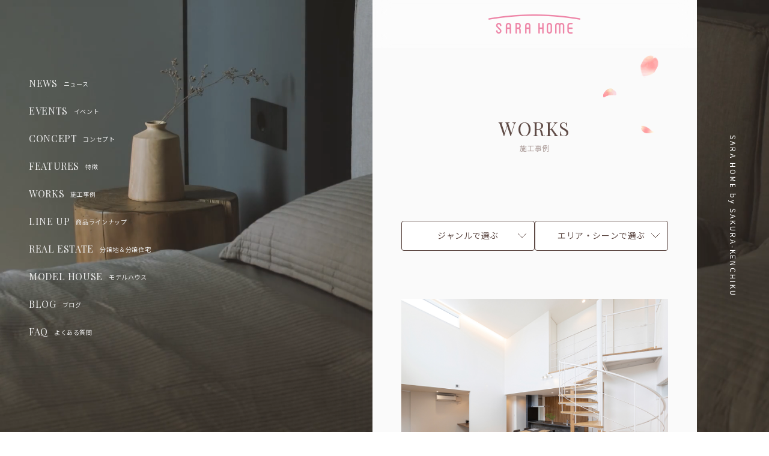

--- FILE ---
content_type: text/html; charset=UTF-8
request_url: https://sakurakentiku.jp/works/?cat=casestudies
body_size: 30808
content:
<!DOCTYPE html>
<html prefix="og: http://ogp.me/ns#" lang="ja">

<head>
    <!-- Google Tag Manager -->
    <script>(function(w,d,s,l,i){w[l]=w[l]||[];w[l].push({'gtm.start':
    new Date().getTime(),event:'gtm.js'});var f=d.getElementsByTagName(s)[0],
    j=d.createElement(s),dl=l!='dataLayer'?'&l='+l:'';j.async=true;j.src=
    'https://www.googletagmanager.com/gtm.js?id='+i+dl;f.parentNode.insertBefore(j,f);
    })(window,document,'script','dataLayer','GTM-P4N9K4K');</script>
    <!-- End Google Tag Manager -->
    <title>施工事例 | 厚木・海老名・町田の注文住宅は工務店のサラホーム・桜建築事務所</title>
    <meta charset="utf-8">
    <meta name="viewport" content="width=device-width,initial-scale=1.0,minimum-scale=1.0">
    <meta http-equiv='x-dns-prefetch-control' content='on'>
    <meta property="og:title" content="施工事例 | 厚木・海老名・町田の注文住宅は工務店のサラホーム・桜建築事務所">
    <meta name="twitter:title" content="施工事例 | 厚木・海老名・町田の注文住宅は工務店のサラホーム・桜建築事務所">
    <meta name="description" content="サラホーム・桜建築事務所は、愛川町・厚木市・海老名市・町田市を中心に、デザインと住宅性能を高めた注文住宅を施工する工務店です。新築、建て替え、土地探しからもお手伝い。家づくりのプロセスも楽しみ、大切なトキ（時間）を重ねる住まいをつくりあげます。">
    <meta property="og:description" content="サラホーム・桜建築事務所は、愛川町・厚木市・海老名市・町田市を中心に、デザインと住宅性能を高めた注文住宅を施工する工務店です。新築、建て替え、土地探しからもお手伝い。家づくりのプロセスも楽しみ、大切なトキ（時間）を重ねる住まいをつくりあげます。">
    <meta name="twitter:description" content="サラホーム・桜建築事務所は、愛川町・厚木市・海老名市・町田市を中心に、デザインと住宅性能を高めた注文住宅を施工する工務店です。新築、建て替え、土地探しからもお手伝い。家づくりのプロセスも楽しみ、大切なトキ（時間）を重ねる住まいをつくりあげます。">
    <meta name=”keywords” content=>
    <meta property="og:type" content="website">
    <meta property="og:url" content="https://sakurakentiku.jp">
    <meta property="og:site_name" content="厚木・海老名・町田の注文住宅は工務店のサラホーム・桜建築事務所">
    <meta property="og:locale" content="ja_JP">
    <meta name="twitter:card" content="summary_large_image">
        <meta property="og:image" content="https://sakurakentiku.jp/2025/wp-content/uploads/2025/09/yo01.jpg">
    <meta name="twitter:image" content="https://sakurakentiku.jp/2025/wp-content/uploads/2025/09/yo01.jpg">
    <meta name="twitter:image:src" content="https://sakurakentiku.jp/2025/wp-content/uploads/2025/09/yo01.jpg">
        <meta name="format-detection" content="telephone=no">
    <meta http-equiv="x-dns-prefetch-control" content="on">
        <!--その他-->
    <meta name="robots" content="noindex,nofollow">
        <!--全体読み込み-->
    <link rel="prerender" href="https://sakurakentiku.jp">
    <link rel="shortcut icon" href="https://sakurakentiku.jp/2025/wp-content/themes/sho-san_original/img/logo/logo.ico">
    <link rel="preconnect" href="https://fonts.googleapis.com">
    <link rel="preconnect" href="https://fonts.gstatic.com" crossorigin>
    <link href="https://fonts.googleapis.com/css2?family=Noto+Sans+JP:wght@100..900&family=Noto+Serif+JP:wght@200..900&family=Playfair+Display:ital,wght@0,400..900;1,400..900&display=swap" rel="stylesheet">

    <script src="https://ajax.googleapis.com/ajax/libs/jquery/3.5.1/jquery.min.js"></script>
    <link rel="stylesheet" href="https://cdn.jsdelivr.net/npm/swiper@8/swiper-bundle.min.css">
    <script src="https://cdn.jsdelivr.net/npm/swiper@8/swiper-bundle.min.js"></script>
    <script src="https://cdnjs.cloudflare.com/ajax/libs/jquery.matchHeight/0.7.2/jquery.matchHeight-min.js"></script>
    <link rel="stylesheet" href="https://cdn.jsdelivr.net/npm/slick-carousel@1.8.1/slick/slick-theme.min.css">
    <link rel="stylesheet" href="https://cdn.jsdelivr.net/npm/slick-carousel@1.8.1/slick/slick.min.css">
    <script src="https://cdn.jsdelivr.net/npm/slick-carousel@1.8.1/slick/slick.min.js"></script>
    <script src="https://cdnjs.cloudflare.com/ajax/libs/lightbox2/2.11.3/js/lightbox.min.js"></script>
    <link rel="stylesheet" type="text/css"
        href="https://cdnjs.cloudflare.com/ajax/libs/lightbox2/2.11.3/css/lightbox.css">
    <link rel="stylesheet" href="https://cdn.jsdelivr.net/npm/modal-video@2.4.2/css/modal-video.min.css">
    <script type="text/javascript" src="https://cdn.jsdelivr.net/npm/modal-video@2.4.2/js/jquery-modal-video.min.js"></script>

    <link rel="stylesheet"
        href="https://sakurakentiku.jp/2025/wp-content/themes/sho-san_original/components/library/magnific-popup/magnific-popup.css">
    <script type="text/javascript"
        src="https://sakurakentiku.jp/2025/wp-content/themes/sho-san_original/components/library/magnific-popup/magnific-popup.js">
    </script>

    <link rel="stylesheet" href="https://sakurakentiku.jp/2025/wp-content/themes/sho-san_original/styles/common.css">
    <link rel="stylesheet" href="https://sakurakentiku.jp/2025/wp-content/themes/sho-san_original/styles/components.css">
    <link rel="stylesheet" href="https://sakurakentiku.jp/2025/wp-content/themes/sho-san_original/styles/post_type.css">
    



    <script type="text/javascript" src="https://sakurakentiku.jp/2025/wp-content/themes/sho-san_original/js/main.js" defer>
    </script>
	<link rel="stylesheet" href="https://cdnjs.cloudflare.com/ajax/libs/jQuery-Validation-Engine/2.6.4/validationEngine.jquery.min.css">
<script src="https://cdnjs.cloudflare.com/ajax/libs/jQuery-Validation-Engine/2.6.4/jquery.validationEngine.min.js"></script>
<script src="https://cdnjs.cloudflare.com/ajax/libs/jQuery-Validation-Engine/2.6.4/languages/jquery.validationEngine-ja.js"></script>
<script src="https://ajaxzip3.github.io/ajaxzip3.js" charset="UTF-8"></script>
<script type="text/javascript" src="https://sakurakentiku.jp/2025/wp-content/themes/sho-san_original/js/jquery.datetimepicker.full.min.js" defer></script>
<link rel="stylesheet" href="https://sakurakentiku.jp/2025/wp-content/themes/sho-san_original/css/jquery.datetimepicker.css">
<script>
    $(function(){
        $("form").validationEngine('attach', { promptPosition:"bottomLeft" });
        $("input:not(.form_btn01,.form_btn02,.form_btn03),textarea").on("keyup", function() {
            $(this).css("background", $(this).val() !== "" ? "#FFFFE4" : "#D9D9D9");
        });
        $("button[type=submit]").click(function() {
            $(window).off('beforeunload');
        });
    });

</script>
<script>
    $(function () {
//二重送信抑制
        let submitBtn = $("input[type='submit'].wpcf7-submit");
        submitBtn.click(function () {
            $(this).css('pointer-events', 'none');
            $(this).css('opacity', '0.5');
        })
        // 入力項目にエラーがあったらボタン復活
        document.addEventListener('wpcf7invalid', function () {
            submitBtn.css('pointer-events', 'auto');
            submitBtn.css('opacity', '1');
        }, false);

    });
</script>    <meta name='robots' content='max-image-preview:large' />
<link rel="alternate" type="application/rss+xml" title="厚木・海老名・町田の注文住宅は工務店のサラホーム・桜建築事務所 &raquo; 施工事例 フィード" href="https://sakurakentiku.jp/works/feed/" />
<style id='wp-img-auto-sizes-contain-inline-css' type='text/css'>
img:is([sizes=auto i],[sizes^="auto," i]){contain-intrinsic-size:3000px 1500px}
/*# sourceURL=wp-img-auto-sizes-contain-inline-css */
</style>
<style id='wp-emoji-styles-inline-css' type='text/css'>

	img.wp-smiley, img.emoji {
		display: inline !important;
		border: none !important;
		box-shadow: none !important;
		height: 1em !important;
		width: 1em !important;
		margin: 0 0.07em !important;
		vertical-align: -0.1em !important;
		background: none !important;
		padding: 0 !important;
	}
/*# sourceURL=wp-emoji-styles-inline-css */
</style>
<style id='wp-block-library-inline-css' type='text/css'>
:root{--wp-block-synced-color:#7a00df;--wp-block-synced-color--rgb:122,0,223;--wp-bound-block-color:var(--wp-block-synced-color);--wp-editor-canvas-background:#ddd;--wp-admin-theme-color:#007cba;--wp-admin-theme-color--rgb:0,124,186;--wp-admin-theme-color-darker-10:#006ba1;--wp-admin-theme-color-darker-10--rgb:0,107,160.5;--wp-admin-theme-color-darker-20:#005a87;--wp-admin-theme-color-darker-20--rgb:0,90,135;--wp-admin-border-width-focus:2px}@media (min-resolution:192dpi){:root{--wp-admin-border-width-focus:1.5px}}.wp-element-button{cursor:pointer}:root .has-very-light-gray-background-color{background-color:#eee}:root .has-very-dark-gray-background-color{background-color:#313131}:root .has-very-light-gray-color{color:#eee}:root .has-very-dark-gray-color{color:#313131}:root .has-vivid-green-cyan-to-vivid-cyan-blue-gradient-background{background:linear-gradient(135deg,#00d084,#0693e3)}:root .has-purple-crush-gradient-background{background:linear-gradient(135deg,#34e2e4,#4721fb 50%,#ab1dfe)}:root .has-hazy-dawn-gradient-background{background:linear-gradient(135deg,#faaca8,#dad0ec)}:root .has-subdued-olive-gradient-background{background:linear-gradient(135deg,#fafae1,#67a671)}:root .has-atomic-cream-gradient-background{background:linear-gradient(135deg,#fdd79a,#004a59)}:root .has-nightshade-gradient-background{background:linear-gradient(135deg,#330968,#31cdcf)}:root .has-midnight-gradient-background{background:linear-gradient(135deg,#020381,#2874fc)}:root{--wp--preset--font-size--normal:16px;--wp--preset--font-size--huge:42px}.has-regular-font-size{font-size:1em}.has-larger-font-size{font-size:2.625em}.has-normal-font-size{font-size:var(--wp--preset--font-size--normal)}.has-huge-font-size{font-size:var(--wp--preset--font-size--huge)}.has-text-align-center{text-align:center}.has-text-align-left{text-align:left}.has-text-align-right{text-align:right}.has-fit-text{white-space:nowrap!important}#end-resizable-editor-section{display:none}.aligncenter{clear:both}.items-justified-left{justify-content:flex-start}.items-justified-center{justify-content:center}.items-justified-right{justify-content:flex-end}.items-justified-space-between{justify-content:space-between}.screen-reader-text{border:0;clip-path:inset(50%);height:1px;margin:-1px;overflow:hidden;padding:0;position:absolute;width:1px;word-wrap:normal!important}.screen-reader-text:focus{background-color:#ddd;clip-path:none;color:#444;display:block;font-size:1em;height:auto;left:5px;line-height:normal;padding:15px 23px 14px;text-decoration:none;top:5px;width:auto;z-index:100000}html :where(.has-border-color){border-style:solid}html :where([style*=border-top-color]){border-top-style:solid}html :where([style*=border-right-color]){border-right-style:solid}html :where([style*=border-bottom-color]){border-bottom-style:solid}html :where([style*=border-left-color]){border-left-style:solid}html :where([style*=border-width]){border-style:solid}html :where([style*=border-top-width]){border-top-style:solid}html :where([style*=border-right-width]){border-right-style:solid}html :where([style*=border-bottom-width]){border-bottom-style:solid}html :where([style*=border-left-width]){border-left-style:solid}html :where(img[class*=wp-image-]){height:auto;max-width:100%}:where(figure){margin:0 0 1em}html :where(.is-position-sticky){--wp-admin--admin-bar--position-offset:var(--wp-admin--admin-bar--height,0px)}@media screen and (max-width:600px){html :where(.is-position-sticky){--wp-admin--admin-bar--position-offset:0px}}

/*# sourceURL=wp-block-library-inline-css */
</style><style id='global-styles-inline-css' type='text/css'>
:root{--wp--preset--aspect-ratio--square: 1;--wp--preset--aspect-ratio--4-3: 4/3;--wp--preset--aspect-ratio--3-4: 3/4;--wp--preset--aspect-ratio--3-2: 3/2;--wp--preset--aspect-ratio--2-3: 2/3;--wp--preset--aspect-ratio--16-9: 16/9;--wp--preset--aspect-ratio--9-16: 9/16;--wp--preset--color--black: #000000;--wp--preset--color--cyan-bluish-gray: #abb8c3;--wp--preset--color--white: #ffffff;--wp--preset--color--pale-pink: #f78da7;--wp--preset--color--vivid-red: #cf2e2e;--wp--preset--color--luminous-vivid-orange: #ff6900;--wp--preset--color--luminous-vivid-amber: #fcb900;--wp--preset--color--light-green-cyan: #7bdcb5;--wp--preset--color--vivid-green-cyan: #00d084;--wp--preset--color--pale-cyan-blue: #8ed1fc;--wp--preset--color--vivid-cyan-blue: #0693e3;--wp--preset--color--vivid-purple: #9b51e0;--wp--preset--gradient--vivid-cyan-blue-to-vivid-purple: linear-gradient(135deg,rgb(6,147,227) 0%,rgb(155,81,224) 100%);--wp--preset--gradient--light-green-cyan-to-vivid-green-cyan: linear-gradient(135deg,rgb(122,220,180) 0%,rgb(0,208,130) 100%);--wp--preset--gradient--luminous-vivid-amber-to-luminous-vivid-orange: linear-gradient(135deg,rgb(252,185,0) 0%,rgb(255,105,0) 100%);--wp--preset--gradient--luminous-vivid-orange-to-vivid-red: linear-gradient(135deg,rgb(255,105,0) 0%,rgb(207,46,46) 100%);--wp--preset--gradient--very-light-gray-to-cyan-bluish-gray: linear-gradient(135deg,rgb(238,238,238) 0%,rgb(169,184,195) 100%);--wp--preset--gradient--cool-to-warm-spectrum: linear-gradient(135deg,rgb(74,234,220) 0%,rgb(151,120,209) 20%,rgb(207,42,186) 40%,rgb(238,44,130) 60%,rgb(251,105,98) 80%,rgb(254,248,76) 100%);--wp--preset--gradient--blush-light-purple: linear-gradient(135deg,rgb(255,206,236) 0%,rgb(152,150,240) 100%);--wp--preset--gradient--blush-bordeaux: linear-gradient(135deg,rgb(254,205,165) 0%,rgb(254,45,45) 50%,rgb(107,0,62) 100%);--wp--preset--gradient--luminous-dusk: linear-gradient(135deg,rgb(255,203,112) 0%,rgb(199,81,192) 50%,rgb(65,88,208) 100%);--wp--preset--gradient--pale-ocean: linear-gradient(135deg,rgb(255,245,203) 0%,rgb(182,227,212) 50%,rgb(51,167,181) 100%);--wp--preset--gradient--electric-grass: linear-gradient(135deg,rgb(202,248,128) 0%,rgb(113,206,126) 100%);--wp--preset--gradient--midnight: linear-gradient(135deg,rgb(2,3,129) 0%,rgb(40,116,252) 100%);--wp--preset--font-size--small: 13px;--wp--preset--font-size--medium: 20px;--wp--preset--font-size--large: 36px;--wp--preset--font-size--x-large: 42px;--wp--preset--spacing--20: 0.44rem;--wp--preset--spacing--30: 0.67rem;--wp--preset--spacing--40: 1rem;--wp--preset--spacing--50: 1.5rem;--wp--preset--spacing--60: 2.25rem;--wp--preset--spacing--70: 3.38rem;--wp--preset--spacing--80: 5.06rem;--wp--preset--shadow--natural: 6px 6px 9px rgba(0, 0, 0, 0.2);--wp--preset--shadow--deep: 12px 12px 50px rgba(0, 0, 0, 0.4);--wp--preset--shadow--sharp: 6px 6px 0px rgba(0, 0, 0, 0.2);--wp--preset--shadow--outlined: 6px 6px 0px -3px rgb(255, 255, 255), 6px 6px rgb(0, 0, 0);--wp--preset--shadow--crisp: 6px 6px 0px rgb(0, 0, 0);}:where(.is-layout-flex){gap: 0.5em;}:where(.is-layout-grid){gap: 0.5em;}body .is-layout-flex{display: flex;}.is-layout-flex{flex-wrap: wrap;align-items: center;}.is-layout-flex > :is(*, div){margin: 0;}body .is-layout-grid{display: grid;}.is-layout-grid > :is(*, div){margin: 0;}:where(.wp-block-columns.is-layout-flex){gap: 2em;}:where(.wp-block-columns.is-layout-grid){gap: 2em;}:where(.wp-block-post-template.is-layout-flex){gap: 1.25em;}:where(.wp-block-post-template.is-layout-grid){gap: 1.25em;}.has-black-color{color: var(--wp--preset--color--black) !important;}.has-cyan-bluish-gray-color{color: var(--wp--preset--color--cyan-bluish-gray) !important;}.has-white-color{color: var(--wp--preset--color--white) !important;}.has-pale-pink-color{color: var(--wp--preset--color--pale-pink) !important;}.has-vivid-red-color{color: var(--wp--preset--color--vivid-red) !important;}.has-luminous-vivid-orange-color{color: var(--wp--preset--color--luminous-vivid-orange) !important;}.has-luminous-vivid-amber-color{color: var(--wp--preset--color--luminous-vivid-amber) !important;}.has-light-green-cyan-color{color: var(--wp--preset--color--light-green-cyan) !important;}.has-vivid-green-cyan-color{color: var(--wp--preset--color--vivid-green-cyan) !important;}.has-pale-cyan-blue-color{color: var(--wp--preset--color--pale-cyan-blue) !important;}.has-vivid-cyan-blue-color{color: var(--wp--preset--color--vivid-cyan-blue) !important;}.has-vivid-purple-color{color: var(--wp--preset--color--vivid-purple) !important;}.has-black-background-color{background-color: var(--wp--preset--color--black) !important;}.has-cyan-bluish-gray-background-color{background-color: var(--wp--preset--color--cyan-bluish-gray) !important;}.has-white-background-color{background-color: var(--wp--preset--color--white) !important;}.has-pale-pink-background-color{background-color: var(--wp--preset--color--pale-pink) !important;}.has-vivid-red-background-color{background-color: var(--wp--preset--color--vivid-red) !important;}.has-luminous-vivid-orange-background-color{background-color: var(--wp--preset--color--luminous-vivid-orange) !important;}.has-luminous-vivid-amber-background-color{background-color: var(--wp--preset--color--luminous-vivid-amber) !important;}.has-light-green-cyan-background-color{background-color: var(--wp--preset--color--light-green-cyan) !important;}.has-vivid-green-cyan-background-color{background-color: var(--wp--preset--color--vivid-green-cyan) !important;}.has-pale-cyan-blue-background-color{background-color: var(--wp--preset--color--pale-cyan-blue) !important;}.has-vivid-cyan-blue-background-color{background-color: var(--wp--preset--color--vivid-cyan-blue) !important;}.has-vivid-purple-background-color{background-color: var(--wp--preset--color--vivid-purple) !important;}.has-black-border-color{border-color: var(--wp--preset--color--black) !important;}.has-cyan-bluish-gray-border-color{border-color: var(--wp--preset--color--cyan-bluish-gray) !important;}.has-white-border-color{border-color: var(--wp--preset--color--white) !important;}.has-pale-pink-border-color{border-color: var(--wp--preset--color--pale-pink) !important;}.has-vivid-red-border-color{border-color: var(--wp--preset--color--vivid-red) !important;}.has-luminous-vivid-orange-border-color{border-color: var(--wp--preset--color--luminous-vivid-orange) !important;}.has-luminous-vivid-amber-border-color{border-color: var(--wp--preset--color--luminous-vivid-amber) !important;}.has-light-green-cyan-border-color{border-color: var(--wp--preset--color--light-green-cyan) !important;}.has-vivid-green-cyan-border-color{border-color: var(--wp--preset--color--vivid-green-cyan) !important;}.has-pale-cyan-blue-border-color{border-color: var(--wp--preset--color--pale-cyan-blue) !important;}.has-vivid-cyan-blue-border-color{border-color: var(--wp--preset--color--vivid-cyan-blue) !important;}.has-vivid-purple-border-color{border-color: var(--wp--preset--color--vivid-purple) !important;}.has-vivid-cyan-blue-to-vivid-purple-gradient-background{background: var(--wp--preset--gradient--vivid-cyan-blue-to-vivid-purple) !important;}.has-light-green-cyan-to-vivid-green-cyan-gradient-background{background: var(--wp--preset--gradient--light-green-cyan-to-vivid-green-cyan) !important;}.has-luminous-vivid-amber-to-luminous-vivid-orange-gradient-background{background: var(--wp--preset--gradient--luminous-vivid-amber-to-luminous-vivid-orange) !important;}.has-luminous-vivid-orange-to-vivid-red-gradient-background{background: var(--wp--preset--gradient--luminous-vivid-orange-to-vivid-red) !important;}.has-very-light-gray-to-cyan-bluish-gray-gradient-background{background: var(--wp--preset--gradient--very-light-gray-to-cyan-bluish-gray) !important;}.has-cool-to-warm-spectrum-gradient-background{background: var(--wp--preset--gradient--cool-to-warm-spectrum) !important;}.has-blush-light-purple-gradient-background{background: var(--wp--preset--gradient--blush-light-purple) !important;}.has-blush-bordeaux-gradient-background{background: var(--wp--preset--gradient--blush-bordeaux) !important;}.has-luminous-dusk-gradient-background{background: var(--wp--preset--gradient--luminous-dusk) !important;}.has-pale-ocean-gradient-background{background: var(--wp--preset--gradient--pale-ocean) !important;}.has-electric-grass-gradient-background{background: var(--wp--preset--gradient--electric-grass) !important;}.has-midnight-gradient-background{background: var(--wp--preset--gradient--midnight) !important;}.has-small-font-size{font-size: var(--wp--preset--font-size--small) !important;}.has-medium-font-size{font-size: var(--wp--preset--font-size--medium) !important;}.has-large-font-size{font-size: var(--wp--preset--font-size--large) !important;}.has-x-large-font-size{font-size: var(--wp--preset--font-size--x-large) !important;}
/*# sourceURL=global-styles-inline-css */
</style>

<style id='classic-theme-styles-inline-css' type='text/css'>
/*! This file is auto-generated */
.wp-block-button__link{color:#fff;background-color:#32373c;border-radius:9999px;box-shadow:none;text-decoration:none;padding:calc(.667em + 2px) calc(1.333em + 2px);font-size:1.125em}.wp-block-file__button{background:#32373c;color:#fff;text-decoration:none}
/*# sourceURL=/wp-includes/css/classic-themes.min.css */
</style>
<link rel='stylesheet' id='contact-form-7-css' href='https://sakurakentiku.jp/2025/wp-content/plugins/contact-form-7/includes/css/styles.css?ver=5.8.7' type='text/css' media='all' />
<link rel='stylesheet' id='wp-pagenavi-css' href='https://sakurakentiku.jp/2025/wp-content/plugins/wp-pagenavi/pagenavi-css.css?ver=2.70' type='text/css' media='all' />
<link rel="https://api.w.org/" href="https://sakurakentiku.jp/wp-json/" /><link rel="EditURI" type="application/rsd+xml" title="RSD" href="https://sakurakentiku.jp/2025/xmlrpc.php?rsd" />
<meta name="generator" content="WordPress 6.9" />
<script type="application/ld+json">
{
    "@context": "https:\/\/schema.org",
    "@type": "NewsArticle",
    "url": "https:\/\/sakurakentiku.jp\/works\/",
    "headline": "施工事例",
    "image": "https:\/\/sakurakentiku.jp\/2025\/wp-content\/uploads\/2025\/09\/yo01.jpg",
    "datePublished": "2025-10-01T11:04:56+09:00",
    "dateModified": "2025-10-26T15:36:20+09:00",
    "description": "サラホーム・桜建築事務所は、愛川町・厚木市・海老名市・町田市を中心に、デザインと住宅性能を高めた注文住宅を施工する工務店です。新築、建て替え、土地探しからもお手伝い。家づくりのプロセスも楽しみ、大切なトキ（時間）を重ねる住まいをつくりあげます。",
    "author": {
        "@type": "Organization",
        "name": "厚木・海老名・町田の注文住宅は工務店のサラホーム・桜建築事務所",
        "sameAs": [
            "https:\/\/sakurakentiku.jp\/"
        ]
    }
}
</script>
    </head>

<body id="top" class="archive post-type-archive post-type-archive-works wp-theme-sho-san_original">
<!-- Google Tag Manager (noscript) -->
<noscript><iframe src="https://www.googletagmanager.com/ns.html?id=GTM-P4N9K4K"
height="0" width="0" style="display:none;visibility:hidden"></iframe></noscript>
<!-- End Google Tag Manager (noscript) -->
  
  <div class="background-video">
    <video autoplay="" muted="" loop="" playsinline="">
      <source src="https://sakurakentiku.jp/2025/wp-content/themes/sho-san_original/img/common/fv-mov.mp4" type="video/mp4">
    </video>
  </div>
  <header id="header" class="headerContent">
	<div class="headerContent__inner common-inner">

		<nav class="headerContent__inner--nav" role="navigation">
			<ul>
				<li>
					<a href="https://sakurakentiku.jp/news">
						NEWS<span>ニュース</span>
					</a>
				</li>
				<li>
					<a href="https://sakurakentiku.jp/events">
						EVENTS<span>イベント</span>
					</a>
				</li>
				<li>
					<a href="https://sakurakentiku.jp/concept">
						CONCEPT<span>コンセプト</span>
					</a>
				</li>
				<li>
					<a href="https://sakurakentiku.jp/feature">
						FEATURES<span>特徴</span>
					</a>
				</li>
				<li>
					<a href="https://sakurakentiku.jp/works">
						WORKS<span>施工事例</span>
					</a>
				</li>
				<li>
					<a href="https://sakurakentiku.jp/lineup">
						LINE UP<span>商品ラインナップ</span>
					</a>
				</li>
				<li>
					<a href="https://sakurakentiku.jp/search">
						REAL ESTATE<span>分譲地＆分譲住宅</span>
					</a>
				</li>
				<li>
					<a href="https://sakurakentiku.jp/modelhouse">
						MODEL HOUSE<span>モデルハウス</span>
					</a>
				</li>
				<li>
					<a href="https://sakurakentiku.jp/blog">
						BLOG<span>ブログ</span>
					</a>
				</li>
				<li>
					<a href="https://sakurakentiku.jp/qa">
						FAQ<span>よくある質問</span>
					</a>
				</li>
			</ul>
		</nav>
	</div>
	<nav id="headerNavHum" class="headerNavHum" role="navigation">
		<div class="headerNavHumInfo">
			<div class="headerNavHumInfo__inner">
				<div class="headerNavHumInfo__inner--nav">
					<div class="headerNavHumInfo__inner--nav--menu">
						<div class="headerNavHumInfo__inner--nav--menu--list">
							<div class="headerNavHumInfo__inner--nav--menu--list--item">
								<a href="https://sakurakentiku.jp/">
									TOP<span>トップ</span>
								</a>
							</div>
							<div class="headerNavHumInfo__inner--nav--menu--list--item">
								<a href="https://sakurakentiku.jp/events/">
									EVENTS<span>イベント</span>
								</a>
							</div>
							<div class="headerNavHumInfo__inner--nav--menu--list--item">
								<a href="https://sakurakentiku.jp/news/">
									NEWS<span>ニュース</span>
								</a>
							</div>
							<div class="headerNavHumInfo__inner--nav--menu--list--item">
								<a href="https://sakurakentiku.jp/concept/">
									CONCEPT<span>コンセプト</span>
								</a>
							</div>
							<div class="headerNavHumInfo__inner--nav--menu--list--item">
								<a href="https://sakurakentiku.jp/works/">
									WORKS<span>施工事例</span>
								</a>
							</div>
							<div class="headerNavHumInfo__inner--nav--menu--list--item">
								<a href="https://sakurakentiku.jp/feature/">
									FEATURES<span>特徴</span>
								</a>
								<div class="headerNavHumInfo__inner--nav--menu--list--item--sub-item">
									<a href="https://sakurakentiku.jp/feature/">
										確かな性能
									</a>
									<a href="https://sakurakentiku.jp/feature02/">
										設計・デザイン
									</a>
									<a href="https://sakurakentiku.jp/feature03/">
										丁寧な仕事
									</a>
								</div>
							</div>
						</div>
						<div class="headerNavHumInfo__inner--nav--menu--list">
							<div class="headerNavHumInfo__inner--nav--menu--list--item">
								<a href="https://sakurakentiku.jp/lineup/">
									LINE UP<span>商品ラインナップ</span>
								</a>
								<div class="headerNavHumInfo__inner--nav--menu--list--item--sub-item">
									<a href="https://sakurakentiku.jp/lineup/ielabo/">
										いえらぼ
									</a>
									<a href="https://sakurakentiku.jp/lineup/lessmore/">
										レスモア
									</a>
									<a href="https://sakurakentiku.jp/lineup/subaco/">
										subaco
									</a>
									<a href="https://in-lp.com/sakurakenchiku-kyosyo/" target="_blank" rel="noopener noreferrer">
										狭小・変形地
									</a>
									<a href="https://house-brand.jp/saracat/?slid=e92a1ed8a87245a19f8b57dfacf9bc92" target="_blank" rel="noopener noreferrer">
										saracat
									</a>
								</div>
							</div>
							<div class="headerNavHumInfo__inner--nav--menu--list--item">
								<a href="https://sakurakentiku.jp/land/">
									LAND<span>土地探し</span>
								</a>
							</div>
							<div class="headerNavHumInfo__inner--nav--menu--list--item">
								<a href="https://sakurakentiku.jp/search/">
									REAL ESTATE<span>分譲地＆分譲住宅</span>
								</a>
							</div>
							<div class="headerNavHumInfo__inner--nav--menu--list--item">
								<a href="https://sakurakentiku.jp/daifuku">
									さくら大福
								</a>
							</div>
							<div class="headerNavHumInfo__inner--nav--menu--list--item">
								<a href="https://sakurakentiku.jp/qa/">
									FAQ<span>よくある質問</span>
								</a>
							</div>
							<div class="headerNavHumInfo__inner--nav--menu--list--item">
								<a href="https://sakurakentiku.jp/modelhouse/">
									MODEL HOUSE<span>モデルハウス</span>
								</a>
							</div>
							<div class="headerNavHumInfo__inner--nav--menu--list--item">
								<a href="https://sakurakentiku.jp/blog/">
									BLOG<span>ブログ</span>
								</a>
							</div>
						</div>
					</div>
					<div class="headerNavHumInfo__inner--nav--menu-bottom">
						<a href="https://sakurakentiku.jp/blog/id15916/">
							ZEH
						</a>
						<a href="https://sakurakentiku.jp/privacy/">
							プライバシーポリシー
						</a>
					</div>
				</div>
			</div>
		</div>
		<div class="headerNavHumEndline">
			<div class="headerNavHumEndline__inner">
				<div class="headerNavHumEndline__inner--link">
					<div class="headerNavHumEndline__inner--link--box common-button">
						<a href="https://sakurakentiku.jp/staff/">
							<span>STAFF / </span> スタッフ
						</a>
					</div>
					<div class="headerNavHumEndline__inner--link--box common-button">
						<a href="https://sakurakentiku.jp/company/">
							<span>COMPANY / </span> 会社概要
						</a>
					</div>
				</div>
				<div class="headerNavHumEndline__inner--nav">
					<div class="common-title">
						<div class="common-title-text">
							<span class="common-title-text-lg">CONTACT US</span>
						</div>
					</div>
					<div class="headerNavHumEndline__inner--nav--contact">
						<div class="headerNavHumEndline__inner--nav--contact--item">
							<a class="headerNavHumEndline__inner--nav--contact--item--link"
								href="https://sakurakentiku.jp/modelhouse/">
								<svg width="16" height="16" viewbox="0 0 16 16" fill="none" xmlns="http://www.w3.org/2000/svg">
									<mask id="mask0_6786_1104" style="mask-type:alpha" maskunits="userSpaceOnUse" x="0" y="0" width="16"
										height="16">
										<rect width="16" height="16" fill="#282828" />
									</mask>
									<g mask="url(#mask0_6786_1104)">
										<path
											d="M15.3383 6.86535L8.80776 0.334775C8.36144 -0.111592 7.63777 -0.111592 7.19145 0.334775L0.660867 6.86535C0.445934 7.07929 0.325431 7.37026 0.326175 7.67351V15.5102C0.326175 15.7807 0.545463 16 0.815969 16H6.04043C6.31094 16 6.53022 15.7807 6.53022 15.5102V10.7755H9.46899V15.5102C9.46899 15.7807 9.68827 16 9.95878 16H15.1832C15.4537 16 15.673 15.7807 15.673 15.5102V7.67351C15.6738 7.37026 15.5533 7.07929 15.3383 6.86535ZM14.6934 15.0204H10.4486V10.2857C10.4486 10.0152 10.2293 9.79595 9.95878 9.79595H6.04043C5.76993 9.79595 5.55064 10.0152 5.55064 10.2857V15.0204H1.30576V7.67351C1.30551 7.63012 1.32255 7.58841 1.35311 7.5576L7.88369 1.02702C7.91434 0.996109 7.95607 0.978723 7.9996 0.978723C8.04314 0.978723 8.08487 0.996109 8.11552 1.02702L14.6461 7.5576C14.6767 7.58841 14.6937 7.63012 14.6934 7.67351V15.0204Z"
											fill="#5F4B46" />
									</g>
								</svg>
								<span>モデルハウス</span>
							</a>
						</div>
						<div class="headerNavHumEndline__inner--nav--contact--item">
							<a class="headerNavHumEndline__inner--nav--contact--item--link"
								href="https://sakurakentiku.jp/consultation/">
								<svg width="16" height="16" viewbox="0 0 16 16" fill="none" xmlns="http://www.w3.org/2000/svg">
									<mask id="mask0_6786_1025" style="mask-type:alpha" maskunits="userSpaceOnUse" x="0" y="0" width="16"
										height="16">
										<rect width="16" height="16" fill="white" />
									</mask>
									<g mask="url(#mask0_6786_1025)">
										<path
											d="M10.9693 4.04183C9.90317 1.54581 7.22836 0.144124 4.56924 0.688001C1.91011 1.23188 0.000467587 3.57123 0 6.2854V10.8568C0 11.488 0.511675 11.9997 1.14286 11.9997H5.04786C5.95902 14.0805 8.01419 15.4257 10.2857 15.4283L14.8571 15.4283C15.4883 15.4283 16 14.9166 16 14.2854V9.71397C16 6.82398 13.8407 4.38837 10.9704 4.04196L10.9693 4.04183ZM1.14286 6.2854C1.14286 3.76067 3.18956 1.71397 5.71429 1.71397C8.23902 1.71397 10.2857 3.76067 10.2857 6.2854C10.2857 8.81013 8.23902 10.8568 5.71429 10.8568H1.14286V6.2854ZM14.8571 14.2854H10.2857C8.6402 14.2835 7.12209 13.3993 6.30857 11.969C7.89079 11.8048 9.33277 10.988 10.2871 9.71529C11.2414 8.44262 11.6214 6.82953 11.3357 5.26469C13.3993 5.75169 14.8572 7.5937 14.8571 9.71397V14.2854Z"
											fill="#5F4B46" />
									</g>
								</svg>
								<span>個別相談</span>
							</a>
						</div>
						<div class="headerNavHumEndline__inner--nav--contact--item">
							<a class="headerNavHumEndline__inner--nav--contact--item--link"
								href="https://sakurakentiku.jp/contact/">
								<svg width="16" height="16" viewbox="0 0 16 16" fill="none" xmlns="http://www.w3.org/2000/svg">
									<mask id="mask0_6786_828" style="mask-type:alpha" maskunits="userSpaceOnUse" x="0" y="0" width="16"
										height="16">
										<rect width="16" height="16" fill="#1A1A1A" />
									</mask>
									<g mask="url(#mask0_6786_828)">
										<path
											d="M15.4286 1.14331H10.2857C9.38641 1.14331 8.53958 1.56672 8 2.28617C7.46042 1.56672 6.61359 1.14331 5.71429 1.14331L0.571428 1.14331C0.255837 1.14331 -9.53674e-08 1.39915 0 1.71474V12.0005C0 12.316 0.255837 12.5719 0.571428 12.5719H5.71429C6.66106 12.5719 7.42857 13.3394 7.42857 14.2862C7.42857 14.6018 7.68441 14.8576 8 14.8576C8.31559 14.8576 8.57143 14.6018 8.57143 14.2862C8.57143 13.3394 9.33894 12.5719 10.2857 12.5719H15.4286C15.7442 12.5719 16 12.316 16 12.0005V1.71474C16 1.39915 15.7442 1.14331 15.4286 1.14331ZM5.71429 11.429H1.14286V2.28617H5.71429C6.66106 2.28617 7.42857 3.05368 7.42857 4.00045V12.0005C6.93447 11.6287 6.33265 11.428 5.71429 11.429ZM14.8571 11.429H10.2857C9.66736 11.428 9.06553 11.6286 8.57143 12.0005V4.00045C8.57143 3.05368 9.33894 2.28617 10.2857 2.28617H14.8571V11.429ZM10.2857 4.00045H13.1429C13.4584 4.00045 13.7143 4.25629 13.7143 4.57188C13.7143 4.88747 13.4584 5.14331 13.1429 5.14331H10.2857C9.97012 5.14331 9.71429 4.88747 9.71429 4.57188C9.71429 4.25629 9.97012 4.00045 10.2857 4.00045ZM13.7143 6.8576C13.7143 7.17319 13.4584 7.42903 13.1429 7.42903H10.2857C9.97012 7.42903 9.71429 7.17319 9.71429 6.8576C9.71429 6.54201 9.97012 6.28617 10.2857 6.28617H13.1429C13.4584 6.28617 13.7143 6.54201 13.7143 6.8576ZM13.7143 9.14331C13.7143 9.4589 13.4584 9.71474 13.1429 9.71474H10.2857C9.97012 9.71474 9.71429 9.4589 9.71429 9.14331C9.71429 8.82772 9.97012 8.57188 10.2857 8.57188H13.1429C13.4584 8.57188 13.7143 8.82772 13.7143 9.14331Z"
											fill="#5F4B46" />
									</g>
								</svg>
								<span>カタログ請求</span>
							</a>
						</div>
						<div class="headerNavHumEndline__inner--nav--contact--item">
							<a class="headerNavHumEndline__inner--nav--contact--item--link"
								href="https://sakurakentiku.jp/reservation/">
								<svg width="16" height="16" viewbox="0 0 16 16" fill="none" xmlns="http://www.w3.org/2000/svg">
									<path
										d="M4.96986 1.33325V4.81151M11.0305 1.33325V4.81151M1.3335 6.55064H14.6668M4.3638 8.86948V10.0289M8.00016 8.86948V10.0289M11.6365 8.86948V10.0289M11.6365 11.1883V12.3477M8.00016 11.1883V12.3477M4.3638 11.1883V12.3477M1.3335 3.07238H14.6668V14.6666H1.3335V3.07238Z"
										stroke="#5F4B46" stroke-width="0.75" stroke-linejoin="round" />
								</svg>
								<span>来店予約</span>
							</a>
						</div>
					</div>
				</div>

				<div class="headerNavHumEndline__inner--tel">
					<div class="headerNavHumEndline__inner--tel--logo">
						<img src="https://sakurakentiku.jp/2025/wp-content/themes/sho-san_original/img/logo/logo_sakura.svg" alt="SARA HOME">
					</div>
					<a href="tel:046-286-2722">
						<p class="headerNavHumEndline__inner--tel--num">
							TEL.046-286-2722						</p>
					</a>
				</div>
				<div class="headerNavHumEndline__inner--sns">
					<div class="headerNavHumEndline__inner--sns--title">
						Follow us
					</div>
					<ul class="headerNavHumEndline__inner--sns--list">
						<li class="headerNavHumEndline__inner--sns--item">
							<a href="">
								<svg width="20" height="20" viewbox="0 0 20 20" fill="none" xmlns="http://www.w3.org/2000/svg">
									<path
										d="M3.5 17L8.95133 11.1293M8.95133 11.1293L3.5 3H7.11111L11.0487 8.87067M8.95133 11.1293L12.8889 17H16.5L11.0487 8.87067M16.5 3L11.0487 8.87067"
										stroke="#5F4B46" stroke-linecap="round" stroke-linejoin="round" />
								</svg>
							</a>
						</li>
						<li class="headerNavHumEndline__inner--sns--item">
							<a href="">
								<svg width="20" height="20" viewbox="0 0 20 20" fill="none" xmlns="http://www.w3.org/2000/svg">
									<path
										d="M1.5835 9.99967C1.5835 6.26801 1.5835 4.40134 2.74266 3.24217C3.90183 2.08301 5.76766 2.08301 9.50016 2.08301C13.2318 2.08301 15.0985 2.08301 16.2577 3.24217C17.4168 4.40134 17.4168 6.26717 17.4168 9.99967C17.4168 13.7313 17.4168 15.598 16.2577 16.7572C15.0985 17.9163 13.2327 17.9163 9.50016 17.9163C5.7685 17.9163 3.90183 17.9163 2.74266 16.7572C1.5835 15.598 1.5835 13.7322 1.5835 9.99967Z"
										stroke="#5F4B46" stroke-linecap="round" stroke-linejoin="round" />
									<path
										d="M14.09 5.41602H14.0817M13.25 9.99935C13.25 10.9939 12.8549 11.9477 12.1516 12.651C11.4484 13.3543 10.4946 13.7493 9.5 13.7493C8.50544 13.7493 7.55161 13.3543 6.84835 12.651C6.14509 11.9477 5.75 10.9939 5.75 9.99935C5.75 9.00479 6.14509 8.05096 6.84835 7.3477C7.55161 6.64444 8.50544 6.24935 9.5 6.24935C10.4946 6.24935 11.4484 6.64444 12.1516 7.3477C12.8549 8.05096 13.25 9.00479 13.25 9.99935Z"
										stroke="#5F4B46" stroke-linecap="round" stroke-linejoin="round" />
								</svg>
							</a>
						</li>
						<li class="headerNavHumEndline__inner--sns--item">
							<a href="">
								<svg width="20" height="20" viewbox="0 0 20 20" fill="none" xmlns="http://www.w3.org/2000/svg">
									<path
										d="M9.5 2.03125C7.92393 2.03125 6.38326 2.49861 5.0728 3.37423C3.76235 4.24984 2.74097 5.49439 2.13784 6.95049C1.5347 8.40659 1.37689 10.0088 1.68437 11.5546C1.99185 13.1004 2.7508 14.5203 3.86525 15.6348C4.9797 16.7492 6.39959 17.5082 7.94538 17.8156C9.49116 18.1231 11.0934 17.9653 12.5495 17.3622C14.0056 16.759 15.2502 15.7377 16.1258 14.4272C17.0014 13.1167 17.4688 11.5761 17.4688 10C17.4663 7.88732 16.6259 5.86188 15.132 4.36798C13.6381 2.87409 11.6127 2.03373 9.5 2.03125ZM9.96875 17.0156V11.7188H12C12.1243 11.7188 12.2436 11.6694 12.3315 11.5815C12.4194 11.4935 12.4688 11.3743 12.4688 11.25C12.4688 11.1257 12.4194 11.0065 12.3315 10.9185C12.2436 10.8306 12.1243 10.7812 12 10.7812H9.96875V8.75C9.96875 8.37704 10.1169 8.01935 10.3806 7.75563C10.6444 7.49191 11.002 7.34375 11.375 7.34375H12.625C12.7493 7.34375 12.8686 7.29436 12.9565 7.20646C13.0444 7.11855 13.0938 6.99932 13.0938 6.875C13.0938 6.75068 13.0444 6.63145 12.9565 6.54354C12.8686 6.45564 12.7493 6.40625 12.625 6.40625H11.375C10.7534 6.40625 10.1573 6.65318 9.71772 7.09272C9.27818 7.53226 9.03125 8.1284 9.03125 8.75V10.7812H7C6.87568 10.7812 6.75646 10.8306 6.66855 10.9185C6.58064 11.0065 6.53125 11.1257 6.53125 11.25C6.53125 11.3743 6.58064 11.4935 6.66855 11.5815C6.75646 11.6694 6.87568 11.7188 7 11.7188H9.03125V17.0156C7.21111 16.894 5.50948 16.0698 4.28571 14.717C3.06194 13.3642 2.41182 11.5887 2.47267 9.76551C2.53351 7.94233 3.30054 6.21415 4.61177 4.94594C5.92301 3.67773 7.67581 2.96877 9.5 2.96877C11.3242 2.96877 13.077 3.67773 14.3882 4.94594C15.6995 6.21415 16.4665 7.94233 16.5273 9.76551C16.5882 11.5887 15.9381 13.3642 14.7143 14.717C13.4905 16.0698 11.7889 16.894 9.96875 17.0156Z"
										fill="#5F4B46" />
								</svg>
							</a>
						</li>
						<li class="headerNavHumEndline__inner--sns--item">
							<a href="">
								<svg width="20" height="20" viewbox="0 0 20 20" fill="none" xmlns="http://www.w3.org/2000/svg">
									<path
										d="M12.2602 9.60939L8.51016 7.10939C8.43952 7.06226 8.3574 7.03521 8.27259 7.03111C8.18777 7.02702 8.10343 7.04605 8.02858 7.08616C7.95374 7.12627 7.89119 7.18596 7.84763 7.25885C7.80407 7.33174 7.78112 7.4151 7.78125 7.50002V12.5C7.78112 12.5849 7.80407 12.6683 7.84763 12.7412C7.89119 12.8141 7.95374 12.8738 8.02858 12.9139C8.10343 12.954 8.18777 12.973 8.27259 12.9689C8.3574 12.9648 8.43952 12.9378 8.51016 12.8906L12.2602 10.3906C12.3246 10.3479 12.3775 10.2898 12.4141 10.2217C12.4507 10.1535 12.4698 10.0774 12.4698 10C12.4698 9.92266 12.4507 9.84651 12.4141 9.77835C12.3775 9.7102 12.3246 9.65215 12.2602 9.60939ZM8.71875 11.6242V8.3758L11.1547 10L8.71875 11.6242ZM17.6562 5.46877C17.5884 5.20525 17.459 4.96161 17.2786 4.75788C17.0983 4.55415 16.8721 4.39615 16.6187 4.29689C13.9531 3.26486 9.67734 3.28127 9.5 3.28127C9.32266 3.28127 5.04688 3.26486 2.37812 4.29689C2.12536 4.39656 1.89982 4.55473 1.72001 4.75844C1.54021 4.96215 1.41126 5.20558 1.34375 5.46877C1.14453 6.24142 0.90625 7.65627 0.90625 10C0.90625 12.3438 1.14453 13.7586 1.34375 14.5313C1.41158 14.7948 1.541 15.0384 1.72137 15.2422C1.90174 15.4459 2.1279 15.6039 2.38125 15.7031C5.04688 16.7352 9.32187 16.7188 9.5 16.7188H9.55547C10.0953 16.7188 14.0867 16.6844 16.6219 15.7031C16.8752 15.6039 17.1014 15.4459 17.2818 15.2422C17.4621 15.0384 17.5915 14.7948 17.6594 14.5313C17.8586 13.7602 18.0969 12.3492 18.0969 10C18.0969 7.6508 17.8594 6.24142 17.6562 5.46877ZM16.7484 14.2969C16.7184 14.417 16.6602 14.5282 16.5787 14.6214C16.4972 14.7145 16.3947 14.787 16.2797 14.8328C13.7797 15.7961 9.54531 15.7813 9.5 15.7813C9.45469 15.7813 5.22578 15.7969 2.72266 14.8305C2.60765 14.7847 2.50518 14.7122 2.42368 14.619C2.34218 14.5258 2.28399 14.4146 2.25391 14.2945C2.06562 13.5766 1.84375 12.2485 1.84375 10C1.84375 7.75158 2.06563 6.42345 2.25156 5.70314C2.28165 5.58306 2.33984 5.47185 2.42133 5.37867C2.50283 5.28549 2.60531 5.21301 2.72031 5.1672C5.12969 4.23908 9.15078 4.21877 9.48125 4.21877H9.5C9.54219 4.21877 13.7742 4.20314 16.2773 5.16955C16.3923 5.21535 16.4948 5.28783 16.5763 5.38101C16.6578 5.47419 16.716 5.5854 16.7461 5.70548C16.932 6.42345 17.1539 7.75158 17.1539 10.0024C17.1539 12.2531 16.9344 13.5766 16.7484 14.2969Z"
										fill="#5F4B46" />
								</svg>
							</a>
						</li>
						<li class="headerNavHumEndline__inner--sns--item">
							<a href="">
								<svg width="20" height="20" viewbox="0 0 20 20" fill="none" xmlns="http://www.w3.org/2000/svg">
									<path
										d="M16.8203 6.86484C16.7457 3.22633 13.7713 0.589844 9.73986 0.589844C9.30371 0.589844 8.8597 0.621289 8.41568 0.684141C5.18584 1.13207 2.70644 3.45818 2.24277 6.46801C1.91269 8.6134 2.60425 11.191 4.88716 11.7725L5.21724 11.855L5.40978 11.5761C5.47658 11.4817 6.06203 10.6173 5.96771 9.90217C5.92056 9.54463 5.70443 9.32459 5.57478 9.19494L5.51191 9.13205C5.15437 8.57018 5.00507 7.61932 5.15437 6.82168C5.51585 4.85703 7.15435 3.43072 9.22898 3.27355C9.37439 3.26176 9.51976 3.25783 9.66125 3.25783C11.8106 3.25783 13.2644 4.53877 13.3666 6.51912C13.4609 8.43268 12.8872 10.1773 11.8656 11.0731L11.7988 11.1321C11.5591 11.3443 11.3705 11.5132 10.9776 11.5722C10.8754 11.5879 10.7732 11.5957 10.6789 11.5957C9.89304 11.5957 9.46476 11.0771 9.44904 10.5662C9.42941 9.9926 9.6573 9.36391 9.90091 8.69594C10.1995 7.87471 10.51 7.02205 10.396 6.14187C10.2742 5.23029 9.44511 4.51908 8.50601 4.51908C8.26632 4.51908 8.02271 4.56623 7.78695 4.65268C6.08164 5.301 5.83017 7.53283 6.45492 9.33244C6.30562 10.0436 6.11308 10.747 5.90877 11.4896C5.29972 13.7254 4.66712 16.0397 5.14648 18.7509L5.25257 19.3521L5.81447 19.1202C6.36062 18.8923 6.65531 18.3894 6.89892 17.9729C6.94607 17.8943 6.99322 17.8157 7.03644 17.7411C7.83408 16.4876 8.28201 14.9905 8.62779 13.5367C9.48828 14.185 10.3685 14.3933 11.6219 14.2558C15.0875 13.8786 16.8871 10.1654 16.8203 6.86482V6.86484ZM7.44125 9.3993L7.46884 9.2618L7.41777 9.1282C6.88339 7.7176 7.00517 6.00051 8.13291 5.57223C8.25472 5.52508 8.38045 5.5015 8.50226 5.5015C8.96199 5.5015 9.36669 5.83939 9.42171 6.27162C9.50816 6.91603 9.24882 7.61543 8.97771 8.36199C8.71443 9.08496 8.43939 9.83152 8.46691 10.5977C8.49834 11.5565 9.2842 12.5742 10.6752 12.5742C10.8205 12.5742 10.9698 12.5624 11.1231 12.5388C11.8028 12.4366 12.18 12.1027 12.4511 11.859L12.514 11.804C13.7517 10.7156 14.455 8.66848 14.345 6.46414C14.2114 3.8001 12.0857 2.07121 9.15839 2.29125C6.63187 2.48381 4.63972 4.2284 4.1957 6.63705C4.00316 7.67438 4.20353 8.88852 4.6908 9.65475C4.74972 9.74512 4.81652 9.81584 4.87939 9.87871C4.92261 9.92586 4.99334 9.99266 4.99726 10.0241C5.01298 10.1577 4.93046 10.4328 4.78902 10.7039C3.36662 10.0988 2.96584 8.1852 3.20945 6.60957C3.60238 4.03197 5.74775 2.0359 8.54933 1.64688C8.95011 1.59188 9.35089 1.56436 9.73988 1.56436C13.2134 1.56436 15.7792 3.80012 15.8381 6.88064C15.897 9.74902 14.4 12.9632 11.5198 13.2814C11.3234 13.3011 11.1387 13.3129 10.9658 13.3129C9.92062 13.3129 9.35877 12.9514 8.68293 12.2795L8.05419 11.6547L7.86166 12.5191C7.4923 14.1616 7.06402 15.8787 6.21529 17.2146C6.16027 17.3011 6.10525 17.3954 6.05023 17.4936C6.03058 17.529 6.01093 17.5643 5.98736 17.5958C5.83019 15.4976 6.34884 13.5958 6.85574 11.7451C7.06398 10.9789 7.28402 10.1812 7.44121 9.39932L7.44125 9.3993Z"
										fill="#5F4B46" />
								</svg>
							</a>
						</li>
					</ul>
				</div>
			</div>
		</div>
	</nav>
</header>

<div class="headerContent__header-wrap">
	<div class="headerContent__header">
		<h1 class="headerContent__inner--logo">
			<a href="https://sakurakentiku.jp/">
				<img src="https://sakurakentiku.jp/2025/wp-content/themes/sho-san_original/img/logo/logo.png" alt="SARA HOME">
			</a>
		</h1>
		<div class="headerContent__inner--sp-btn">
			<div class="navToggleCross toggleOpen">
				<div>
					<span></span>
					<span></span>
					<span></span>
				</div>
			</div>
		</div>
	</div>
</div>

<script>
	document.addEventListener('DOMContentLoaded', () => {
		const getToggleOpen = document.querySelectorAll('.toggleOpen');
		getToggleOpen.forEach((getToggleOpenClick) => {
			getToggleOpenClick.addEventListener('click', () => {
				document.body.classList.toggle('open');
			});
		});
	});

	document.querySelectorAll('.sub-item').forEach(function(link) {
		link.addEventListener('click', function(e) {
			e.preventDefault();
			const parentLi = this.closest('li');
			if (parentLi) {
				parentLi.classList.toggle('active');
			}
		});
	});

	document.addEventListener('DOMContentLoaded', () => {
		const toggleBtns = document.querySelectorAll('.toggle_btn_header_menu');

		toggleBtns.forEach((btn) => {
			btn.addEventListener('click', () => {
				btn.classList.toggle('active');

				const parentItem = btn.closest('.headerNavHumInfo__inner--nav--menu--list--item');
				const subList = parentItem?.querySelector('.toggle_btn--list--item--sub-list');

				if (subList) {
					subList.classList.toggle('opened');
				}
			});
		});
	});

	document.addEventListener("DOMContentLoaded", () => {
		const header = document.querySelector(".headerContent__header-wrap");
		const fixedMenu = document.querySelector(".headerContent__fixed-menu");

		const targets = document.querySelectorAll(
			".front-page-top-fv, .front-page-events, .underlayer-fv, .footer"
		);

		const observer = new IntersectionObserver(
			(entries) => {
				const isInTarget = entries.some((entry) => entry.isIntersecting);

				if (isInTarget) {
					header.classList.remove("active");
					fixedMenu.classList.remove("active");
				} else {
					header.classList.add("active");
					fixedMenu.classList.add("active");
				}
			}, {
				root: null,
				threshold: 0,
			}
		);

		targets.forEach((target) => observer.observe(target));
	});
</script>  <aside id="header-fix" class="headerFix">
	<div class="headerFix__inner">
		SARA HOME by SAKURA-KENCHIKU
	</div>
</aside>
<div class="headerContent__fixed-menu">
	<div class="headerContent__fixed-menu--wrap">
		<a href="https://sakurakentiku.jp/modelhouse/" class="headerContent__fixed-menu--link">
			<svg width="12" height="13" viewbox="0 0 12 13" fill="none" xmlns="http://www.w3.org/2000/svg">
				<mask id="mask0_6608_2586" style="mask-type:alpha" maskunits="userSpaceOnUse" x="0" y="0" width="12" height="13">
					<rect y="0.5" width="12" height="12" fill="#282828" />
				</mask>
				<g mask="url(#mask0_6608_2586)">
					<path d="M11.5038 5.64853L6.60582 0.750593C6.27108 0.415818 5.72832 0.415818 5.39358 0.750593L0.49565 5.64853C0.33445 5.80898 0.244073 6.0272 0.244631 6.25465V12.1322C0.244631 12.335 0.409097 12.4995 0.611976 12.4995H4.53032C4.7332 12.4995 4.89767 12.335 4.89767 12.1322V8.58116H7.10174V12.1322C7.10174 12.335 7.2662 12.4995 7.46908 12.4995H11.3874C11.5903 12.4995 11.7548 12.335 11.7548 12.1322V6.25465C11.7553 6.0272 11.665 5.80898 11.5038 5.64853ZM11.0201 11.7648H7.83643V8.21382C7.83643 8.01094 7.67196 7.84647 7.46908 7.84647H4.53032C4.32744 7.84647 4.16298 8.01094 4.16298 8.21382V11.7648H0.979321V6.25465C0.979133 6.2221 0.991911 6.19082 1.01483 6.16771L5.91277 1.26977C5.93576 1.24659 5.96705 1.23355 5.9997 1.23355C6.03235 1.23355 6.06365 1.24659 6.08664 1.26977L10.9846 6.16771C11.0075 6.19082 11.0203 6.2221 11.0201 6.25465V11.7648Z" fill="#FAFAFA" />
				</g>
			</svg>
			モデルハウス
		</a>
		<a href="https://sakurakentiku.jp/consultation/" class="headerContent__fixed-menu--link">
			<svg width="12" height="13" viewbox="0 0 12 13" fill="none" xmlns="http://www.w3.org/2000/svg">
				<mask id="mask0_6608_2591" style="mask-type:alpha" maskunits="userSpaceOnUse" x="0" y="0" width="12" height="13">
					<rect y="0.5" width="12" height="12" fill="white" />
				</mask>
				<g mask="url(#mask0_6608_2591)">
					<path d="M8.22696 3.53143C7.42738 1.65942 5.42127 0.608154 3.42693 1.01606C1.43259 1.42397 0.00035069 3.17848 0 5.21411V8.64268C0 9.11607 0.383756 9.49983 0.857143 9.49983H3.78589C4.46926 11.0604 6.01064 12.0694 7.71429 12.0713L11.1429 12.0713C11.6162 12.0713 12 11.6875 12 11.2141V7.78554C12 5.61805 10.3805 3.79134 8.22779 3.53153L8.22696 3.53143ZM0.857143 5.21411C0.857143 3.32057 2.39217 1.78554 4.28571 1.78554C6.17926 1.78554 7.71429 3.32057 7.71429 5.21411C7.71429 7.10766 6.17926 8.64268 4.28571 8.64268H0.857143V5.21411ZM11.1429 11.2141H7.71429C6.48015 11.2127 5.34157 10.5496 4.73143 9.47679C5.91809 9.35365 6.99957 8.74102 7.7153 7.78653C8.43102 6.83203 8.71608 5.62221 8.50179 4.44858C10.0495 4.81383 11.1429 6.19534 11.1429 7.78554V11.2141Z" fill="#FAFAFA" />
				</g>
			</svg>
			個別相談
		</a>
		<a href="https://sakurakentiku.jp/contact/" class="headerContent__fixed-menu--link">
			<svg width="12" height="13" viewbox="0 0 12 13" fill="none" xmlns="http://www.w3.org/2000/svg">
				<mask id="mask0_6608_2596" style="mask-type:alpha" maskunits="userSpaceOnUse" x="0" y="0" width="12" height="13">
					<rect y="0.5" width="12" height="12" fill="#1A1A1A" />
				</mask>
				<g mask="url(#mask0_6608_2596)">
					<path d="M11.5714 1.35693H7.71429C7.03981 1.35693 6.40469 1.67449 6 2.21408C5.59531 1.67449 4.9602 1.35693 4.28572 1.35693L0.428571 1.35693C0.191878 1.35693 -7.15256e-08 1.54881 0 1.78551V9.49979C0 9.73649 0.191878 9.92836 0.428571 9.92836H4.28571C4.9958 9.92836 5.57143 10.504 5.57143 11.2141C5.57143 11.4508 5.76331 11.6426 6 11.6426C6.23669 11.6426 6.42857 11.4508 6.42857 11.2141C6.42857 10.504 7.00421 9.92836 7.71429 9.92836H11.5714C11.8081 9.92836 12 9.73649 12 9.49979V1.78551C12 1.54881 11.8081 1.35693 11.5714 1.35693ZM4.28571 9.07122H0.857143V2.21408H4.28571C4.9958 2.21408 5.57143 2.78971 5.57143 3.49979V9.49979C5.20086 9.22094 4.74949 9.07048 4.28571 9.07122ZM11.1429 9.07122H7.71429C7.25052 9.07048 6.79915 9.22094 6.42857 9.49979V3.49979C6.42857 2.78971 7.00421 2.21408 7.71429 2.21408H11.1429V9.07122ZM7.71429 3.49979H9.85714C10.0938 3.49979 10.2857 3.69167 10.2857 3.92836C10.2857 4.16506 10.0938 4.35693 9.85714 4.35693H7.71429C7.47759 4.35693 7.28571 4.16506 7.28571 3.92836C7.28571 3.69167 7.47759 3.49979 7.71429 3.49979ZM10.2857 5.64265C10.2857 5.87934 10.0938 6.07122 9.85714 6.07122H7.71429C7.47759 6.07122 7.28571 5.87934 7.28571 5.64265C7.28571 5.40596 7.47759 5.21408 7.71429 5.21408H9.85714C10.0938 5.21408 10.2857 5.40596 10.2857 5.64265ZM10.2857 7.35694C10.2857 7.59363 10.0938 7.78551 9.85714 7.78551H7.71429C7.47759 7.78551 7.28571 7.59363 7.28571 7.35694C7.28571 7.12024 7.47759 6.92836 7.71429 6.92836H9.85714C10.0938 6.92836 10.2857 7.12024 10.2857 7.35694Z" fill="#FAFAFA" />
				</g>
			</svg>
			カタログ請求
		</a>
	</div>
</div>


<script>
	$(function() {
		const FOOTER_SEL = '.footerInfo';
		const FLOAT_SEL = '.headerContent__fixed-menu';
		const $win = $(window);

		function toggleFloatingMenu() {
			const $floating = $(FLOAT_SEL);
			const $footer = $(FOOTER_SEL);

			if (!$floating.length) return;

			const scrollTop = $win.scrollTop();
			const windowHeight = $win.height();
			const footerTop = $footer.length ? $footer.first().offset().top : Number.POSITIVE_INFINITY;

			if (scrollTop + windowHeight >= footerTop) {
				if ($floating.css('visibility') !== 'hidden') {
					$floating.stop(true, true).fadeTo(200, 0, function() {
						$(this).css('visibility', 'hidden');
					});
				}
			} else {
				if ($floating.css('visibility') === 'hidden' || parseFloat($floating.css('opacity')) < 1) {
					$floating.css('visibility', 'visible').stop(true, true).fadeTo(200, 1);
				}
			}
		}

		toggleFloatingMenu();
		$win.on('scroll resize', toggleFloatingMenu);
	});
</script>  <main role="main">
<div id="works-archive01" class="underlayer">
    <section class="works-archive01-fv underlayer-fv underlayer-common">
        <div class="works-archive01-fv__inner common-inner">
            <div class="parts-title01">
  <span class="parts-title01-lg">WORKS</span>
  <h2 class="parts-title01-sm">施工事例</h2>
</div>        </div>
    </section>

    <section class="works-archive-cat underlayer-common">
        <div class="works-archive-cat__inner common-inner">
            <div class="works-archive-cat__cnt">
                                            <div class="works-archive-cat__box custom-select">
                                <div class="works-archive-cat__btn selected">
                                    <span class="works-archive-cat__btn__text">
                                        <span class="works-archive-cat__btn__text-inner">
                                        ジャンルで選ぶ                                        </span>
                                    </span>
                                    <svg width="16" height="9" viewbox="0 0 16 9" fill="none" xmlns="http://www.w3.org/2000/svg">
                                            <path d="M1.33268 1.33333L7.99935 8L14.666 1.33333" stroke="#5F4B46" stroke-linecap="round" stroke-linejoin="round"/>
                                        </svg>
                                </div>
                                <ul class="works-archive-cat__btn-list options">
                                                                                                                                                                                                    <li class="works-archive-cat__btn-item"
                                                data-value="https://sakurakentiku.jp/works_cat/2f/"
                                                >
                                                <span>2階建て</span>
                                            </li>
                                                                                                                                                                                                                                            <li class="works-archive-cat__btn-item"
                                                data-value="https://sakurakentiku.jp/works_cat/multi-family/"
                                                >
                                                <span>二世帯・三世帯</span>
                                            </li>
                                                                                                                                                                <li class="works-archive-cat__btn-item"
                                                data-value="https://sakurakentiku.jp/works_cat/with-pets/"
                                                >
                                                <span>ペットと暮らす家</span>
                                            </li>
                                                                                                                                                                                        </ul>
                            </div>
                                            <div class="works-archive-cat__box custom-select">
                                <div class="works-archive-cat__btn selected">
                                    <span class="works-archive-cat__btn__text">
                                        <span class="works-archive-cat__btn__text-inner">
                                        エリア・シーンで選ぶ                                        </span>
                                    </span>
                                    <svg width="16" height="9" viewbox="0 0 16 9" fill="none" xmlns="http://www.w3.org/2000/svg">
                                            <path d="M1.33268 1.33333L7.99935 8L14.666 1.33333" stroke="#5F4B46" stroke-linecap="round" stroke-linejoin="round"/>
                                        </svg>
                                </div>
                                <ul class="works-archive-cat__btn-list options">
                                                                                                                        <li class="works-archive-cat__btn-item"
                                                data-value="https://sakurakentiku.jp/works_cat02/exterior/"
                                                >
                                                <span>外観</span>
                                            </li>
                                                                                                                                                                <li class="works-archive-cat__btn-item"
                                                data-value="https://sakurakentiku.jp/works_cat02/living/"
                                                >
                                                <span>リビング</span>
                                            </li>
                                                                                                                                                                <li class="works-archive-cat__btn-item"
                                                data-value="https://sakurakentiku.jp/works_cat02/dk/"
                                                >
                                                <span>ダイニング・キッチン</span>
                                            </li>
                                                                                                                                                                <li class="works-archive-cat__btn-item"
                                                data-value="https://sakurakentiku.jp/works_cat02/bedroom/"
                                                >
                                                <span>寝室</span>
                                            </li>
                                                                                                                                                                <li class="works-archive-cat__btn-item"
                                                data-value="https://sakurakentiku.jp/works_cat02/kids-room/"
                                                >
                                                <span>子ども部屋</span>
                                            </li>
                                                                                                                                                                <li class="works-archive-cat__btn-item"
                                                data-value="https://sakurakentiku.jp/works_cat02/washitsu/"
                                                >
                                                <span>和室</span>
                                            </li>
                                                                                                                                                                <li class="works-archive-cat__btn-item"
                                                data-value="https://sakurakentiku.jp/works_cat02/entrance/"
                                                >
                                                <span>玄関</span>
                                            </li>
                                                                                                                                                                <li class="works-archive-cat__btn-item"
                                                data-value="https://sakurakentiku.jp/works_cat02/laundry/"
                                                >
                                                <span>ランドリールーム</span>
                                            </li>
                                                                                                                                                                <li class="works-archive-cat__btn-item"
                                                data-value="https://sakurakentiku.jp/works_cat02/workspace/"
                                                >
                                                <span>ワークスペース</span>
                                            </li>
                                                                                                                                                                <li class="works-archive-cat__btn-item"
                                                data-value="https://sakurakentiku.jp/works_cat02/storage/"
                                                >
                                                <span>収納</span>
                                            </li>
                                                                                                                                                                <li class="works-archive-cat__btn-item"
                                                data-value="https://sakurakentiku.jp/works_cat02/sanitary/"
                                                >
                                                <span>サニタリー</span>
                                            </li>
                                                                                                                                                                <li class="works-archive-cat__btn-item"
                                                data-value="https://sakurakentiku.jp/works_cat02/deck-terrace/"
                                                >
                                                <span>ウッドデッキ・テラス・中庭・屋上</span>
                                            </li>
                                                                                                                                                                <li class="works-archive-cat__btn-item"
                                                data-value="https://sakurakentiku.jp/works_cat02/atrium/"
                                                >
                                                <span>吹き抜け</span>
                                            </li>
                                                                                                                                                                                                                                            <li class="works-archive-cat__btn-item"
                                                data-value="https://sakurakentiku.jp/works_cat02/garage/"
                                                >
                                                <span>ガレージ</span>
                                            </li>
                                                                                                                                                                <li class="works-archive-cat__btn-item"
                                                data-value="https://sakurakentiku.jp/works_cat02/skipfloor/"
                                                >
                                                <span>スキップフロア・小上がり</span>
                                            </li>
                                                                                                                                                                <li class="works-archive-cat__btn-item"
                                                data-value="https://sakurakentiku.jp/works_cat02/loft/"
                                                >
                                                <span>ロフト</span>
                                            </li>
                                                                                                                                                                <li class="works-archive-cat__btn-item"
                                                data-value="https://sakurakentiku.jp/works_cat02/hobby/"
                                                >
                                                <span>趣味空間</span>
                                            </li>
                                                                                                            </ul>
                            </div>
                            </div>
        </div>
    </section>

    <section class="works-archive01-cnt underlayer-common">
        <div class="works-archive01-cnt__inner common-inner">
                        <ul class="cpt-2column">
                                                <li>
                    <a class="cpt-2column-box" href="https://sakurakentiku.jp/works/id15999/">
                        <div class="cpt-2column-box-img img-hover">
                            <img src="https://sakurakentiku.jp/2025/wp-content/uploads/2025/09/yo01.jpg" alt="純白の螺旋階段が美しい。人・物・事が繋がる中間領域を楽しむ、おうち時間にどっぷり浸れる家">
                        </div>
                        <div class="cpt-2column-box-text">
                            <div class="cpt-2column-box-text-title">
                                <h3>純白の螺旋階段が美しい。人・物・事が繋がる中間領域を楽しむ、おうち時間にどっぷり浸れる家</h3>
                            </div>
                                                            <div class="cpt-2column-box-text-place">神奈川県</div>
                                                        
                                                            <div class="cpt-2column-box-img-cat">
                                                                            <span class="cpt-2column-box-img-cat-name">2階建て</span>
                                                                            <span class="cpt-2column-box-img-cat-name">ダイニング・キッチン</span>
                                                                            <span class="cpt-2column-box-img-cat-name">ランドリールーム</span>
                                                                            <span class="cpt-2column-box-img-cat-name">リビング</span>
                                                                            <span class="cpt-2column-box-img-cat-name">収納</span>
                                                                            <span class="cpt-2column-box-img-cat-name">吹き抜け</span>
                                                                            <span class="cpt-2column-box-img-cat-name">和室</span>
                                                                            <span class="cpt-2column-box-img-cat-name">外観</span>
                                                                            <span class="cpt-2column-box-img-cat-name">寝室</span>
                                                                            <span class="cpt-2column-box-img-cat-name">玄関</span>
                                                                    </div>
                                                    </div>
                    </a>
                </li>
                                                <li>
                    <a class="cpt-2column-box" href="https://sakurakentiku.jp/works/id15547/">
                        <div class="cpt-2column-box-img img-hover">
                            <img src="https://sakurakentiku.jp/2025/wp-content/uploads/2025/09/m1.jpg" alt="希望するライフスタイルを実現！光と開放感に包まれる居心地よい家">
                        </div>
                        <div class="cpt-2column-box-text">
                            <div class="cpt-2column-box-text-title">
                                <h3>希望するライフスタイルを実現！光と開放感に包まれる居心地よい家</h3>
                            </div>
                                                            <div class="cpt-2column-box-text-place">神奈川県</div>
                                                        
                                                            <div class="cpt-2column-box-img-cat">
                                                                            <span class="cpt-2column-box-img-cat-name">2階建て</span>
                                                                            <span class="cpt-2column-box-img-cat-name">ペットと暮らす家</span>
                                                                            <span class="cpt-2column-box-img-cat-name">ウッドデッキ・テラス・中庭・屋上</span>
                                                                            <span class="cpt-2column-box-img-cat-name">リビング</span>
                                                                            <span class="cpt-2column-box-img-cat-name">収納</span>
                                                                            <span class="cpt-2column-box-img-cat-name">吹き抜け</span>
                                                                            <span class="cpt-2column-box-img-cat-name">玄関</span>
                                                                    </div>
                                                    </div>
                    </a>
                </li>
                                                <li>
                    <a class="cpt-2column-box" href="https://sakurakentiku.jp/works/id15215/">
                        <div class="cpt-2column-box-img img-hover">
                            <img src="https://sakurakentiku.jp/2025/wp-content/uploads/2025/09/09-1.jpg" alt="全館空調搭載！吹抜けと家事楽L字・8の字動線が大活躍する愛犬と暮らすキャノピー型ガレージハウス">
                        </div>
                        <div class="cpt-2column-box-text">
                            <div class="cpt-2column-box-text-title">
                                <h3>全館空調搭載！吹抜けと家事楽L字・8の字動線が大活躍する愛犬と暮らすキャノピー型ガレージハウス</h3>
                            </div>
                                                            <div class="cpt-2column-box-text-place">秦野市</div>
                                                        
                                                            <div class="cpt-2column-box-img-cat">
                                                                            <span class="cpt-2column-box-img-cat-name">2階建て</span>
                                                                            <span class="cpt-2column-box-img-cat-name">ペットと暮らす家</span>
                                                                            <span class="cpt-2column-box-img-cat-name">ダイニング・キッチン</span>
                                                                            <span class="cpt-2column-box-img-cat-name">ランドリールーム</span>
                                                                            <span class="cpt-2column-box-img-cat-name">リビング</span>
                                                                            <span class="cpt-2column-box-img-cat-name">収納</span>
                                                                            <span class="cpt-2column-box-img-cat-name">吹き抜け</span>
                                                                            <span class="cpt-2column-box-img-cat-name">子ども部屋</span>
                                                                            <span class="cpt-2column-box-img-cat-name">玄関</span>
                                                                    </div>
                                                    </div>
                    </a>
                </li>
                                                <li>
                    <a class="cpt-2column-box" href="https://sakurakentiku.jp/works/id14345/">
                        <div class="cpt-2column-box-img img-hover">
                            <img src="https://sakurakentiku.jp/2025/wp-content/uploads/2025/09/tom01.jpg" alt="家事楽な回遊＆I字動線と充実した毎日を育める趣味空間が調和する開放的な吹抜けとスキップフロアがある極少開口部でも明るい家">
                        </div>
                        <div class="cpt-2column-box-text">
                            <div class="cpt-2column-box-text-title">
                                <h3>家事楽な回遊＆I字動線と充実した毎日を育める趣味空間が調和する開放的な吹抜けとスキップフロアがある極少開口部でも明るい家</h3>
                            </div>
                                                            <div class="cpt-2column-box-text-place">神奈川県</div>
                                                        
                                                            <div class="cpt-2column-box-img-cat">
                                                                            <span class="cpt-2column-box-img-cat-name">2階建て</span>
                                                                            <span class="cpt-2column-box-img-cat-name">スキップフロア・小上がり</span>
                                                                            <span class="cpt-2column-box-img-cat-name">ダイニング・キッチン</span>
                                                                            <span class="cpt-2column-box-img-cat-name">ランドリールーム</span>
                                                                            <span class="cpt-2column-box-img-cat-name">リビング</span>
                                                                            <span class="cpt-2column-box-img-cat-name">ワークスペース</span>
                                                                            <span class="cpt-2column-box-img-cat-name">吹き抜け</span>
                                                                            <span class="cpt-2column-box-img-cat-name">外観</span>
                                                                            <span class="cpt-2column-box-img-cat-name">寝室</span>
                                                                            <span class="cpt-2column-box-img-cat-name">趣味空間</span>
                                                                    </div>
                                                    </div>
                    </a>
                </li>
                                                <li>
                    <a class="cpt-2column-box" href="https://sakurakentiku.jp/works/id13870/">
                        <div class="cpt-2column-box-img img-hover">
                            <img src="https://sakurakentiku.jp/2025/wp-content/uploads/2025/09/top.jpg" alt="三角変形地を活かし、 縦横十字の心地良い動線と抜け感が生む家族の絆深める家">
                        </div>
                        <div class="cpt-2column-box-text">
                            <div class="cpt-2column-box-text-title">
                                <h3>三角変形地を活かし、 縦横十字の心地良い動線と抜け感が生む家族の絆深める家</h3>
                            </div>
                                                            <div class="cpt-2column-box-text-place">神奈川県厚木市</div>
                                                        
                                                            <div class="cpt-2column-box-img-cat">
                                                                            <span class="cpt-2column-box-img-cat-name">2階建て</span>
                                                                            <span class="cpt-2column-box-img-cat-name">スキップフロア・小上がり</span>
                                                                            <span class="cpt-2column-box-img-cat-name">ランドリールーム</span>
                                                                            <span class="cpt-2column-box-img-cat-name">リビング</span>
                                                                            <span class="cpt-2column-box-img-cat-name">収納</span>
                                                                    </div>
                                                    </div>
                    </a>
                </li>
                                                <li>
                    <a class="cpt-2column-box" href="https://sakurakentiku.jp/works/id13681/">
                        <div class="cpt-2column-box-img img-hover">
                            <img src="https://sakurakentiku.jp/2025/wp-content/uploads/2024/01/1.jpg" alt="ガルバ外観でシンプルかっこいい！！ 吹抜け＆大開口窓での開放感抜群なアウトドアストッカーがある家">
                        </div>
                        <div class="cpt-2column-box-text">
                            <div class="cpt-2column-box-text-title">
                                <h3>ガルバ外観でシンプルかっこいい！！ 吹抜け＆大開口窓での開放感抜群なアウトドアストッカーがある家</h3>
                            </div>
                                                            <div class="cpt-2column-box-text-place">神奈川県　伊勢原市</div>
                                                        
                                                            <div class="cpt-2column-box-img-cat">
                                                                            <span class="cpt-2column-box-img-cat-name">2階建て</span>
                                                                            <span class="cpt-2column-box-img-cat-name">ウッドデッキ・テラス・中庭・屋上</span>
                                                                            <span class="cpt-2column-box-img-cat-name">ガレージ</span>
                                                                            <span class="cpt-2column-box-img-cat-name">ダイニング・キッチン</span>
                                                                            <span class="cpt-2column-box-img-cat-name">リビング</span>
                                                                            <span class="cpt-2column-box-img-cat-name">ワークスペース</span>
                                                                            <span class="cpt-2column-box-img-cat-name">収納</span>
                                                                            <span class="cpt-2column-box-img-cat-name">外観</span>
                                                                            <span class="cpt-2column-box-img-cat-name">趣味空間</span>
                                                                    </div>
                                                    </div>
                    </a>
                </li>
                                                <li>
                    <a class="cpt-2column-box" href="https://sakurakentiku.jp/works/id13327/">
                        <div class="cpt-2column-box-img img-hover">
                            <img src="https://sakurakentiku.jp/2025/wp-content/uploads/2023/11/huji1.jpg" alt="広いアウトドアリビングでBBQ！室内とも繋がり、開放感を楽しむ家">
                        </div>
                        <div class="cpt-2column-box-text">
                            <div class="cpt-2column-box-text-title">
                                <h3>広いアウトドアリビングでBBQ！室内とも繋がり、開放感を楽しむ家</h3>
                            </div>
                                                            <div class="cpt-2column-box-text-place">神奈川県</div>
                                                        
                                                            <div class="cpt-2column-box-img-cat">
                                                                            <span class="cpt-2column-box-img-cat-name">2階建て</span>
                                                                            <span class="cpt-2column-box-img-cat-name">ウッドデッキ・テラス・中庭・屋上</span>
                                                                            <span class="cpt-2column-box-img-cat-name">ダイニング・キッチン</span>
                                                                            <span class="cpt-2column-box-img-cat-name">リビング</span>
                                                                            <span class="cpt-2column-box-img-cat-name">ワークスペース</span>
                                                                            <span class="cpt-2column-box-img-cat-name">外観</span>
                                                                    </div>
                                                    </div>
                    </a>
                </li>
                                                <li>
                    <a class="cpt-2column-box" href="https://sakurakentiku.jp/works/id13015/">
                        <div class="cpt-2column-box-img img-hover">
                            <img src="https://sakurakentiku.jp/2025/wp-content/uploads/2023/10/1.jpg" alt="ウッドデッキで念願のドッグラン！外との繋がりが心地よい家">
                        </div>
                        <div class="cpt-2column-box-text">
                            <div class="cpt-2column-box-text-title">
                                <h3>ウッドデッキで念願のドッグラン！外との繋がりが心地よい家</h3>
                            </div>
                                                            <div class="cpt-2column-box-text-place">神奈川県</div>
                                                        
                                                            <div class="cpt-2column-box-img-cat">
                                                                            <span class="cpt-2column-box-img-cat-name">2階建て</span>
                                                                            <span class="cpt-2column-box-img-cat-name">ペットと暮らす家</span>
                                                                            <span class="cpt-2column-box-img-cat-name">ウッドデッキ・テラス・中庭・屋上</span>
                                                                            <span class="cpt-2column-box-img-cat-name">ダイニング・キッチン</span>
                                                                            <span class="cpt-2column-box-img-cat-name">ランドリールーム</span>
                                                                            <span class="cpt-2column-box-img-cat-name">リビング</span>
                                                                            <span class="cpt-2column-box-img-cat-name">収納</span>
                                                                            <span class="cpt-2column-box-img-cat-name">吹き抜け</span>
                                                                            <span class="cpt-2column-box-img-cat-name">玄関</span>
                                                                    </div>
                                                    </div>
                    </a>
                </li>
                                                <li>
                    <a class="cpt-2column-box" href="https://sakurakentiku.jp/works/id12697/">
                        <div class="cpt-2column-box-img img-hover">
                            <img src="https://sakurakentiku.jp/2025/wp-content/uploads/2023/06/1.jpg" alt="開放的な空間に家事楽動線を結び合わせ 高低差を活かした眺望が楽しめる家">
                        </div>
                        <div class="cpt-2column-box-text">
                            <div class="cpt-2column-box-text-title">
                                <h3>開放的な空間に家事楽動線を結び合わせ 高低差を活かした眺望が楽しめる家</h3>
                            </div>
                                                            <div class="cpt-2column-box-text-place">神奈川県</div>
                                                        
                                                            <div class="cpt-2column-box-img-cat">
                                                                            <span class="cpt-2column-box-img-cat-name">2階建て</span>
                                                                            <span class="cpt-2column-box-img-cat-name">ウッドデッキ・テラス・中庭・屋上</span>
                                                                            <span class="cpt-2column-box-img-cat-name">ダイニング・キッチン</span>
                                                                            <span class="cpt-2column-box-img-cat-name">リビング</span>
                                                                            <span class="cpt-2column-box-img-cat-name">収納</span>
                                                                            <span class="cpt-2column-box-img-cat-name">吹き抜け</span>
                                                                            <span class="cpt-2column-box-img-cat-name">玄関</span>
                                                                    </div>
                                                    </div>
                    </a>
                </li>
                                                <li>
                    <a class="cpt-2column-box" href="https://sakurakentiku.jp/works/id12202/">
                        <div class="cpt-2column-box-img img-hover">
                            <img src="https://sakurakentiku.jp/2025/wp-content/uploads/2023/04/01.jpg" alt="使いやすい回遊動線や全館空調で、家族が心地よく暮らせる家">
                        </div>
                        <div class="cpt-2column-box-text">
                            <div class="cpt-2column-box-text-title">
                                <h3>使いやすい回遊動線や全館空調で、家族が心地よく暮らせる家</h3>
                            </div>
                                                            <div class="cpt-2column-box-text-place">神奈川県</div>
                                                        
                                                            <div class="cpt-2column-box-img-cat">
                                                                            <span class="cpt-2column-box-img-cat-name">2階建て</span>
                                                                            <span class="cpt-2column-box-img-cat-name">ガレージ</span>
                                                                            <span class="cpt-2column-box-img-cat-name">サニタリー</span>
                                                                            <span class="cpt-2column-box-img-cat-name">ダイニング・キッチン</span>
                                                                            <span class="cpt-2column-box-img-cat-name">リビング</span>
                                                                            <span class="cpt-2column-box-img-cat-name">収納</span>
                                                                            <span class="cpt-2column-box-img-cat-name">和室</span>
                                                                            <span class="cpt-2column-box-img-cat-name">外観</span>
                                                                            <span class="cpt-2column-box-img-cat-name">玄関</span>
                                                                    </div>
                                                    </div>
                    </a>
                </li>
                            </ul>
                        <div class="parts-pagination-archive01">
    <ul class="pagination clearfix"><li><span class="current no-link">1</span></li><li><a href="/works/page/2/?cat=casestudies">2</a></li>        <li class="tenten"><span>...</span></li>
        <li><a href="/works/page/5/?cat=casestudies" class="last-nth">5</a></li><li class="next"><a href="https://sakurakentiku.jp/works/page/2/?cat=casestudies" >></a></li></ul></div>        </div>
    </section>
</div>
<script>
    document.querySelectorAll(".custom-select .selected").forEach((selected) => {
        selected.addEventListener("click", function(event) {
            document.querySelectorAll(".custom-select").forEach((select) => {
                if (select !== this.closest(".custom-select")) {
                    select.classList.remove("active");
                }
            });
            this.closest(".custom-select").classList.toggle("active");
            event.stopPropagation();
        });
    });

    document.querySelectorAll(".custom-select .options li").forEach((option) => {
        option.addEventListener("click", function() {
            const value = this.dataset.value;
            //const selected = this.closest(".custom-select").querySelector(".selected");
            //selected.innerHTML = `<span>${this.textContent}</span>`;

            if (value) {
                window.location.href = value;
            }
            //this.closest(".custom-select").classList.remove("active");
        });
    });

document.querySelectorAll(".custom-select").forEach((selectBox) => {
    const currentItem = selectBox.querySelector('.options li[aria-selected="true"]');
    const selected = selectBox.querySelector('.selected');
    if (currentItem) {
        selected.innerHTML = `<span>${currentItem.textContent}</span>`;
    }
});

    document.addEventListener("click", function() {
        document.querySelectorAll(".custom-select").forEach((select) => {
            select.classList.remove("active");
        });
    });
</script>        <div class="partsFooterCta">
  <div class="partsFooterCta__inner">
    <div class="partsFooterCta__inner--cnt">
      <a href="https://sakurakentiku.jp/staff/"
        class="partsFooterCta__inner--cnt--box partsFooterCta__inner--cnt--box01">
        <div class="common-title">
          <div class="common-title-text">
            <span class="common-title-text-lg">STAFF</span>
            <h2 class="common-title-text-sm">スタッフ</h2>
          </div>
        </div>
        <div class="common-button">
          <div>
            <span>もっと見る</span>
          </div>
        </div>
      </a>
      <a href="https://sakurakentiku.jp/company/"
        class="partsFooterCta__inner--cnt--box partsFooterCta__inner--cnt--box02">
        <div class="common-title">
          <div class="common-title-text">
            <span class="common-title-text-lg">COMPANY</span>
            <h2 class="common-title-text-sm">会社概要</h2>
          </div>
        </div>
        <div class="common-button">
          <div>
            <span>もっと見る</span>
          </div>
        </div>
      </a>
    </div>
  </div>
</div>
    <footer id="footer" class="footer">
	<div class="footerNav">
		<div class="footerNavInfo">
			<div class="footerNavInfo__inner">
				<div class="footerNavInfo__inner--top">
					<div class="footerNavInfo__inner--top--name">
						<a href="https://sakurakentiku.jp/">
							<img src="https://sakurakentiku.jp/2025/wp-content/themes/sho-san_original/img/logo/logo_footer.png" alt="ロゴ">
						</a>
					</div>
				</div>
				<div class="footerNavInfo__inner--nav">
					<div class="footerNavInfo__inner--nav--menu">
						<div class="footerNavInfo__inner--nav--menu--list">
							<div class="footerNavInfo__inner--nav--menu--list--item">
								<a href="https://sakurakentiku.jp/">
									TOP<span>トップ</span>
								</a>
							</div>
							<div class="footerNavInfo__inner--nav--menu--list--item">
								<a href="https://sakurakentiku.jp/events/">
									EVENTS<span>イベント</span>
								</a>
							</div>
							<div class="footerNavInfo__inner--nav--menu--list--item">
								<a href="https://sakurakentiku.jp/news/">
									NEWS<span>ニュース</span>
								</a>
							</div>
							<div class="footerNavInfo__inner--nav--menu--list--item">
								<a href="https://sakurakentiku.jp/concept/">
									CONCEPT<span>コンセプト</span>
								</a>
							</div>
							<div class="footerNavInfo__inner--nav--menu--list--item">
								<a href="https://sakurakentiku.jp/works/">
									WORKS<span>施工事例</span>
								</a>
							</div>
							<div class="footerNavInfo__inner--nav--menu--list--item sp">
								<a href="https://sakurakentiku.jp/feature/">
									FEATURES<span>特徴</span>
								</a>
								<div class="footerNavInfo__inner--nav--menu--list--item--sub-item">
									<a href="https://sakurakentiku.jp/feature/">
										確かな性能
									</a>
									<a href="https://sakurakentiku.jp/feature02/">
										設計・デザイン
									</a>
									<a href="https://sakurakentiku.jp/feature03/">
										丁寧な仕事
									</a>
								</div>
							</div>
						</div>
						<div class="footerNavInfo__inner--nav--menu--list">
							<div class="footerNavInfo__inner--nav--menu--list--item pc-sp">
								<a href="https://sakurakentiku.jp/feature/">
									FEATURES<span>特徴</span>
								</a>
								<div class="footerNavInfo__inner--nav--menu--list--item--sub-item">
									<a href="https://sakurakentiku.jp/feature/">
										確かな性能
									</a>
									<a href="https://sakurakentiku.jp/feature02/">
										設計・デザイン
									</a>
									<a href="https://sakurakentiku.jp/feature03/">
										丁寧な仕事
									</a>
								</div>
							</div>
							<div class="footerNavInfo__inner--nav--menu--list--item">
								<a href="https://sakurakentiku.jp/lineup/">
									LINE UP<span>商品ラインナップ</span>
								</a>
								<div class="footerNavInfo__inner--nav--menu--list--item--sub-item">
									<a href="https://sakurakentiku.jp/lineup/ielabo/">
										いえらぼ
									</a>
									<a href="https://sakurakentiku.jp/lineup/lessmore/">
										レスモア
									</a>
									<a href="https://sakurakentiku.jp/lineup/subaco/">
										subaco
									</a>
									<a href="https://in-lp.com/sakurakenchiku-kyosyo/" target="_blank" rel="noopener noreferrer">
										狭小・変形地
									</a>
									<a href="https://house-brand.jp/saracat/?slid=e92a1ed8a87245a19f8b57dfacf9bc92" target="_blank"
										rel="noopener noreferrer">
										saracat
									</a>
								</div>
							</div>
							<div class="footerNavInfo__inner--nav--menu--list--item sp">
								<a href="https://sakurakentiku.jp/land/">
									LAND<span>土地探し</span>
								</a>
							</div>
							<div class="footerNavInfo__inner--nav--menu--list--item sp">
								<a href="https://sakurakentiku.jp/search/">
									REAL ESTATE<span>分譲地＆分譲住宅</span>
								</a>
							</div>
							<div class="footerNavInfo__inner--nav--menu--list--item sp">
								<a href="https://sakurakentiku.jp/daifuku">
									さくら大福
								</a>
							</div>
							<div class="footerNavInfo__inner--nav--menu--list--item sp">
								<a href="https://sakurakentiku.jp/qa/">
									FAQ<span>よくある質問</span>
								</a>
							</div>
							<div class="footerNavInfo__inner--nav--menu--list--item sp">
								<a href="https://sakurakentiku.jp/modelhouse/">
									MODEL HOUSE<span>モデルハウス</span>
								</a>
							</div>
							<div class="footerNavInfo__inner--nav--menu--list--item sp">
								<a href="https://sakurakentiku.jp/blog/">
									BLOG<span>ブログ</span>
								</a>
							</div>
						</div>
						<div class="footerNavInfo__inner--nav--menu--list pc-sp">
							<div class="footerNavInfo__inner--nav--menu--list--item">
								<a href="https://sakurakentiku.jp/land/">
									LAND<span>土地探し</span>
								</a>
							</div>
							<div class="footerNavInfo__inner--nav--menu--list--item">
								<a href="https://sakurakentiku.jp/search/">
									REAL ESTATE<span>分譲地＆分譲住宅</span>
								</a>
							</div>
							<div class="footerNavInfo__inner--nav--menu--list--item">
								<a href="https://sakurakentiku.jp/modelhouse/">
									MODEL HOUSE<span>モデルハウス</span>
								</a>
							</div>
							<div class="footerNavInfo__inner--nav--menu--list--item">
								<a href="https://sakurakentiku.jp/blog/">
									BLOG<span>ブログ</span>
								</a>
							</div>
							<div class="footerNavInfo__inner--nav--menu--list--item">
								<a href="https://sakurakentiku.jp/daifuku">
									さくら大福
								</a>
							</div>
							<div class="footerNavInfo__inner--nav--menu--list--item">
								<a href="https://sakurakentiku.jp/qa/">
									FAQ<span>よくある質問</span>
								</a>
							</div>
						</div>
					</div>
					<div class="footerNavInfo__inner--nav--menu-bottom">
						<a href="https://sakurakentiku.jp/blog/id15916/">
							ZEH
						</a>
						<a href="https://sakurakentiku.jp/privacy/">
							プライバシーポリシー
						</a>
					</div>
				</div>
			</div>
		</div>
		<div class="footerline">
			<div class="footerline__inner">
				<div class="footerline__inner--link">
					<div class="footerline__inner--link--box common-button">
						<a href="https://sakurakentiku.jp/staff/">
							<span>STAFF / </span> スタッフ
						</a>
					</div>
					<div class="footerline__inner--link--box common-button">
						<a href="https://sakurakentiku.jp/company/">
							<span>COMPANY / </span> 会社概要
						</a>
					</div>
				</div>
				<div class="footerline__inner--nav">
					<div class="common-title">
						<div class="common-title-text">
							<span class="common-title-text-lg">CONTACT US</span>
						</div>
					</div>
					<div class="footerline__inner--nav--contact">
						<!-- モデルハウス -->
						<div class="footerline__inner--nav--contact--item">
							<a class="footerline__inner--nav--contact--item--link" href="https://sakurakentiku.jp/modelhouse/">
								<div class="off">
									<svg width="16" height="16" viewbox="0 0 16 16" fill="none" xmlns="http://www.w3.org/2000/svg">
										<mask id="mask0_6300_575" style="mask-type:alpha" maskunits="userSpaceOnUse" x="0" y="0" width="16"
											height="16">
											<rect width="16" height="16" fill="#282828" />
										</mask>
										<g mask="url(#mask0_6300_575)">
											<path
												d="M15.3383 6.86535L8.80776 0.334775C8.36144 -0.111592 7.63777 -0.111592 7.19145 0.334775L0.660867 6.86535C0.445934 7.07929 0.325431 7.37026 0.326175 7.67351V15.5102C0.326175 15.7807 0.545463 16 0.815969 16H6.04043C6.31094 16 6.53022 15.7807 6.53022 15.5102V10.7755H9.46899V15.5102C9.46899 15.7807 9.68827 16 9.95878 16H15.1832C15.4537 16 15.673 15.7807 15.673 15.5102V7.67351C15.6738 7.37026 15.5533 7.07929 15.3383 6.86535ZM14.6934 15.0204H10.4486V10.2857C10.4486 10.0152 10.2293 9.79595 9.95878 9.79595H6.04043C5.76993 9.79595 5.55064 10.0152 5.55064 10.2857V15.0204H1.30576V7.67351C1.30551 7.63012 1.32255 7.58841 1.35311 7.5576L7.88369 1.02702C7.91434 0.996109 7.95607 0.978723 7.9996 0.978723C8.04314 0.978723 8.08487 0.996109 8.11552 1.02702L14.6461 7.5576C14.6767 7.58841 14.6937 7.63012 14.6934 7.67351V15.0204Z"
												fill="#5F4B46" />
										</g>
									</svg>
								</div>
								<div class="on">
									<svg width="16" height="16" viewbox="0 0 16 16" fill="none" xmlns="http://www.w3.org/2000/svg">
										<mask id="mask0_6300_604" style="mask-type:alpha" maskunits="userSpaceOnUse" x="0" y="0" width="16"
											height="16">
											<rect width="16" height="16" fill="#282828" />
										</mask>
										<g mask="url(#mask0_6300_604)">
											<path
												d="M15.3383 6.86535L8.80776 0.334775C8.36144 -0.111592 7.63777 -0.111592 7.19145 0.334775L0.660867 6.86535C0.445934 7.07929 0.325431 7.37026 0.326175 7.67351V15.5102C0.326175 15.7807 0.545463 16 0.815969 16H6.04043C6.31094 16 6.53022 15.7807 6.53022 15.5102V10.7755H9.46899V15.5102C9.46899 15.7807 9.68827 16 9.95878 16H15.1832C15.4537 16 15.673 15.7807 15.673 15.5102V7.67351C15.6738 7.37026 15.5533 7.07929 15.3383 6.86535ZM14.6934 15.0204H10.4486V10.2857C10.4486 10.0152 10.2293 9.79595 9.95878 9.79595H6.04043C5.76993 9.79595 5.55064 10.0152 5.55064 10.2857V15.0204H1.30576V7.67351C1.30551 7.63012 1.32255 7.58841 1.35311 7.5576L7.88369 1.02702C7.91434 0.996109 7.95607 0.978723 7.9996 0.978723C8.04314 0.978723 8.08487 0.996109 8.11552 1.02702L14.6461 7.5576C14.6767 7.58841 14.6937 7.63012 14.6934 7.67351V15.0204Z"
												fill="white" />
										</g>
									</svg>

								</div>

								<span>モデルハウス</span>
							</a>
						</div>

						<!-- 個別相談 -->
						<div class="footerline__inner--nav--contact--item">
							<a class="footerline__inner--nav--contact--item--link" href="https://sakurakentiku.jp/consultation/">
								<div class="off">
									<svg width="16" height="16" viewbox="0 0 16 16" fill="none" xmlns="http://www.w3.org/2000/svg">
										<mask id="mask0_6300_584" style="mask-type:alpha" maskunits="userSpaceOnUse" x="0" y="0" width="16"
											height="16">
											<rect width="16" height="16" fill="white" />
										</mask>
										<g mask="url(#mask0_6300_584)">
											<path
												d="M10.9693 4.04207C9.90317 1.54605 7.22836 0.144368 4.56924 0.688245C1.91011 1.23212 0.000467587 3.57147 0 6.28565V10.8571C0 11.4883 0.511675 11.9999 1.14286 11.9999H5.04786C5.95902 14.0807 8.01419 15.426 10.2857 15.4285L14.8571 15.4285C15.4883 15.4285 16 14.9168 16 14.2856V9.71422C16 6.82423 13.8407 4.38861 10.9704 4.04221L10.9693 4.04207ZM1.14286 6.28565C1.14286 3.76092 3.18956 1.71422 5.71429 1.71422C8.23902 1.71422 10.2857 3.76092 10.2857 6.28565C10.2857 8.81038 8.23902 10.8571 5.71429 10.8571H1.14286V6.28565ZM14.8571 14.2856H10.2857C8.6402 14.2838 7.12209 13.3996 6.30857 11.9692C7.89079 11.805 9.33277 10.9882 10.2871 9.71553C11.2414 8.44286 11.6214 6.82977 11.3357 5.26493C13.3993 5.75193 14.8572 7.59395 14.8571 9.71422V14.2856Z"
												fill="#5F4B46" />
										</g>
									</svg>
								</div>
								<div class="on">
									<svg width="16" height="16" viewbox="0 0 16 16" fill="none" xmlns="http://www.w3.org/2000/svg">
										<mask id="mask0_6300_610" style="mask-type:alpha" maskunits="userSpaceOnUse" x="0" y="0" width="16"
											height="16">
											<rect width="16" height="16" fill="white" />
										</mask>
										<g mask="url(#mask0_6300_610)">
											<path
												d="M10.9693 4.04207C9.90317 1.54605 7.22836 0.144368 4.56924 0.688245C1.91011 1.23212 0.000467587 3.57147 0 6.28565V10.8571C0 11.4883 0.511675 11.9999 1.14286 11.9999H5.04786C5.95902 14.0807 8.01419 15.426 10.2857 15.4285L14.8571 15.4285C15.4883 15.4285 16 14.9168 16 14.2856V9.71422C16 6.82423 13.8407 4.38861 10.9704 4.04221L10.9693 4.04207ZM1.14286 6.28565C1.14286 3.76092 3.18956 1.71422 5.71429 1.71422C8.23902 1.71422 10.2857 3.76092 10.2857 6.28565C10.2857 8.81038 8.23902 10.8571 5.71429 10.8571H1.14286V6.28565ZM14.8571 14.2856H10.2857C8.6402 14.2838 7.12209 13.3996 6.30857 11.9692C7.89079 11.805 9.33277 10.9882 10.2871 9.71553C11.2414 8.44286 11.6214 6.82977 11.3357 5.26493C13.3993 5.75193 14.8572 7.59395 14.8571 9.71422V14.2856Z"
												fill="white" />
										</g>
									</svg>

								</div>

								<span>個別相談</span>
							</a>
						</div>

						<!-- カタログ請求 -->
						<div class="footerline__inner--nav--contact--item">
							<a class="footerline__inner--nav--contact--item--link" href="https://sakurakentiku.jp/contact/">
								<div class="off">
									<svg width="16" height="16" viewbox="0 0 16 16" fill="none" xmlns="http://www.w3.org/2000/svg">
										<mask id="mask0_6300_593" style="mask-type:alpha" maskunits="userSpaceOnUse" x="0" y="0" width="16"
											height="16">
											<rect width="16" height="16" fill="#1A1A1A" />
										</mask>
										<g mask="url(#mask0_6300_593)">
											<path
												d="M15.4286 1.14307H10.2857C9.38641 1.14307 8.53958 1.56648 8 2.28592C7.46042 1.56648 6.61359 1.14307 5.71429 1.14307L0.571428 1.14307C0.255837 1.14307 -9.53674e-08 1.3989 0 1.7145V12.0002C0 12.3158 0.255837 12.5716 0.571428 12.5716H5.71429C6.66106 12.5716 7.42857 13.3392 7.42857 14.2859C7.42857 14.6015 7.68441 14.8574 8 14.8574C8.31559 14.8574 8.57143 14.6015 8.57143 14.2859C8.57143 13.3392 9.33894 12.5716 10.2857 12.5716H15.4286C15.7442 12.5716 16 12.3158 16 12.0002V1.7145C16 1.3989 15.7442 1.14307 15.4286 1.14307ZM5.71429 11.4288H1.14286V2.28592H5.71429C6.66106 2.28592 7.42857 3.05344 7.42857 4.00021V12.0002C6.93447 11.6284 6.33265 11.4278 5.71429 11.4288ZM14.8571 11.4288H10.2857C9.66736 11.4278 9.06553 11.6284 8.57143 12.0002V4.00021C8.57143 3.05344 9.33894 2.28592 10.2857 2.28592H14.8571V11.4288ZM10.2857 4.00021H13.1429C13.4584 4.00021 13.7143 4.25605 13.7143 4.57164C13.7143 4.88723 13.4584 5.14307 13.1429 5.14307H10.2857C9.97012 5.14307 9.71429 4.88723 9.71429 4.57164C9.71429 4.25605 9.97012 4.00021 10.2857 4.00021ZM13.7143 6.85735C13.7143 7.17294 13.4584 7.42878 13.1429 7.42878H10.2857C9.97012 7.42878 9.71429 7.17294 9.71429 6.85735C9.71429 6.54176 9.97012 6.28592 10.2857 6.28592H13.1429C13.4584 6.28592 13.7143 6.54176 13.7143 6.85735ZM13.7143 9.14307C13.7143 9.45866 13.4584 9.7145 13.1429 9.7145H10.2857C9.97012 9.7145 9.71429 9.45866 9.71429 9.14307C9.71429 8.82748 9.97012 8.57164 10.2857 8.57164H13.1429C13.4584 8.57164 13.7143 8.82748 13.7143 9.14307Z"
												fill="#5F4B46" />
										</g>
									</svg>
								</div>
								<div class="on">
									<svg width="16" height="16" viewbox="0 0 16 16" fill="none" xmlns="http://www.w3.org/2000/svg">
										<mask id="mask0_6300_616" style="mask-type:alpha" maskunits="userSpaceOnUse" x="0" y="0" width="16"
											height="16">
											<rect width="16" height="16" fill="#1A1A1A" />
										</mask>
										<g mask="url(#mask0_6300_616)">
											<path
												d="M15.4286 1.14307H10.2857C9.38641 1.14307 8.53958 1.56648 8 2.28592C7.46042 1.56648 6.61359 1.14307 5.71429 1.14307L0.571428 1.14307C0.255837 1.14307 -9.53674e-08 1.3989 0 1.7145V12.0002C0 12.3158 0.255837 12.5716 0.571428 12.5716H5.71429C6.66106 12.5716 7.42857 13.3392 7.42857 14.2859C7.42857 14.6015 7.68441 14.8574 8 14.8574C8.31559 14.8574 8.57143 14.6015 8.57143 14.2859C8.57143 13.3392 9.33894 12.5716 10.2857 12.5716H15.4286C15.7442 12.5716 16 12.3158 16 12.0002V1.7145C16 1.3989 15.7442 1.14307 15.4286 1.14307ZM5.71429 11.4288H1.14286V2.28592H5.71429C6.66106 2.28592 7.42857 3.05344 7.42857 4.00021V12.0002C6.93447 11.6284 6.33265 11.4278 5.71429 11.4288ZM14.8571 11.4288H10.2857C9.66736 11.4278 9.06553 11.6284 8.57143 12.0002V4.00021C8.57143 3.05344 9.33894 2.28592 10.2857 2.28592H14.8571V11.4288ZM10.2857 4.00021H13.1429C13.4584 4.00021 13.7143 4.25605 13.7143 4.57164C13.7143 4.88723 13.4584 5.14307 13.1429 5.14307H10.2857C9.97012 5.14307 9.71429 4.88723 9.71429 4.57164C9.71429 4.25605 9.97012 4.00021 10.2857 4.00021ZM13.7143 6.85735C13.7143 7.17294 13.4584 7.42878 13.1429 7.42878H10.2857C9.97012 7.42878 9.71429 7.17294 9.71429 6.85735C9.71429 6.54176 9.97012 6.28592 10.2857 6.28592H13.1429C13.4584 6.28592 13.7143 6.54176 13.7143 6.85735ZM13.7143 9.14307C13.7143 9.45866 13.4584 9.7145 13.1429 9.7145H10.2857C9.97012 9.7145 9.71429 9.45866 9.71429 9.14307C9.71429 8.82748 9.97012 8.57164 10.2857 8.57164H13.1429C13.4584 8.57164 13.7143 8.82748 13.7143 9.14307Z"
												fill="white" />
										</g>
									</svg>

								</div>

								<span>カタログ請求</span>
							</a>
						</div>

						<!-- 来店予約 -->
						<div class="footerline__inner--nav--contact--item">
							<a class="footerline__inner--nav--contact--item--link" href="https://sakurakentiku.jp/reservation/">
								<div class="off">
									<svg width="16" height="16" viewbox="0 0 16 16" fill="none" xmlns="http://www.w3.org/2000/svg">
										<path
											d="M4.96962 1.3335V4.81176M11.0302 1.3335V4.81176M1.33325 6.55089H14.6666M4.36355 8.86973V10.0291M7.99992 8.86973V10.0291M11.6363 8.86973V10.0291M11.6363 11.1886V12.348M7.99992 11.1886V12.348M4.36355 11.1886V12.348M1.33325 3.07263H14.6666V14.6668H1.33325V3.07263Z"
											stroke="#5F4B46" stroke-width="0.75" stroke-linejoin="round" />
									</svg>
								</div>
								<div class="on">
									<svg width="16" height="16" viewbox="0 0 16 16" fill="none" xmlns="http://www.w3.org/2000/svg">
										<path
											d="M4.96962 1.3335V4.81176M11.0302 1.3335V4.81176M1.33325 6.55089H14.6666M4.36355 8.86973V10.0291M7.99992 8.86973V10.0291M11.6363 8.86973V10.0291M11.6363 11.1886V12.348M7.99992 11.1886V12.348M4.36355 11.1886V12.348M1.33325 3.07263H14.6666V14.6668H1.33325V3.07263Z"
											stroke="white" stroke-width="0.75" stroke-linejoin="round" />
									</svg>

								</div>

								<span>来店予約</span>
							</a>
						</div>
					</div>

				</div>

				<div class="footerline__inner--tel">
					<div class="footerline__inner--tel--logo">
						<img src="https://sakurakentiku.jp/2025/wp-content/themes/sho-san_original/img/common/footer-logo.png" alt="ロゴ">
					</div>
					<a href="tel:046-286-2722">
						<p class="footerline__inner--tel--num">
							TEL.046-286-2722						</p>
					</a>
				</div>
				<div class="footerline__inner--address">
					<span>〒243-0303 神奈川県愛甲郡愛川町中津 3367-7</span>
					<span>営業時間：9:00-17:00　定休日：火曜日／水曜日</span>
				</div>
				<div class="footerline__inner--sns">
					<div class="footerline__inner--sns--title">
						Follow us
					</div>
					<ul class="footerline__inner--sns--list">
						<li class="footerline__inner--sns--item">
							<a href="https://x.com/sakurakentiku/" target="_blank" rel="noopener noreferrer">
								<svg width=" 20" height="20" viewbox="0 0 20 20" fill="none" xmlns="http://www.w3.org/2000/svg">
									<path
										d="M3.5 17L8.95133 11.1293M8.95133 11.1293L3.5 3H7.11111L11.0487 8.87067M8.95133 11.1293L12.8889 17H16.5L11.0487 8.87067M16.5 3L11.0487 8.87067"
										stroke="#5F4B46" stroke-linecap="round" stroke-linejoin="round" />
								</svg>
							</a>
						</li>
						<li class="footerline__inner--sns--item">
							<a href="https://www.instagram.com/sakurakentiku/" target="_blank" rel="noopener noreferrer">
								<svg width="20" height="20" viewbox="0 0 20 20" fill="none" xmlns="http://www.w3.org/2000/svg">
									<path
										d="M1.5835 9.99967C1.5835 6.26801 1.5835 4.40134 2.74266 3.24217C3.90183 2.08301 5.76766 2.08301 9.50016 2.08301C13.2318 2.08301 15.0985 2.08301 16.2577 3.24217C17.4168 4.40134 17.4168 6.26717 17.4168 9.99967C17.4168 13.7313 17.4168 15.598 16.2577 16.7572C15.0985 17.9163 13.2327 17.9163 9.50016 17.9163C5.7685 17.9163 3.90183 17.9163 2.74266 16.7572C1.5835 15.598 1.5835 13.7322 1.5835 9.99967Z"
										stroke="#5F4B46" stroke-linecap="round" stroke-linejoin="round" />
									<path
										d="M14.09 5.41602H14.0817M13.25 9.99935C13.25 10.9939 12.8549 11.9477 12.1516 12.651C11.4484 13.3543 10.4946 13.7493 9.5 13.7493C8.50544 13.7493 7.55161 13.3543 6.84835 12.651C6.14509 11.9477 5.75 10.9939 5.75 9.99935C5.75 9.00479 6.14509 8.05096 6.84835 7.3477C7.55161 6.64444 8.50544 6.24935 9.5 6.24935C10.4946 6.24935 11.4484 6.64444 12.1516 7.3477C12.8549 8.05096 13.25 9.00479 13.25 9.99935Z"
										stroke="#5F4B46" stroke-linecap="round" stroke-linejoin="round" />
								</svg>
							</a>
						</li>
						<li class="footerline__inner--sns--item">
							<a href="https://www.facebook.com/sakurakentiku1966/" target="_blank" rel="noopener noreferrer">
								<svg width="20" height="20" viewbox="0 0 20 20" fill="none" xmlns="http://www.w3.org/2000/svg">
									<path
										d="M9.5 2.03125C7.92393 2.03125 6.38326 2.49861 5.0728 3.37423C3.76235 4.24984 2.74097 5.49439 2.13784 6.95049C1.5347 8.40659 1.37689 10.0088 1.68437 11.5546C1.99185 13.1004 2.7508 14.5203 3.86525 15.6348C4.9797 16.7492 6.39959 17.5082 7.94538 17.8156C9.49116 18.1231 11.0934 17.9653 12.5495 17.3622C14.0056 16.759 15.2502 15.7377 16.1258 14.4272C17.0014 13.1167 17.4688 11.5761 17.4688 10C17.4663 7.88732 16.6259 5.86188 15.132 4.36798C13.6381 2.87409 11.6127 2.03373 9.5 2.03125ZM9.96875 17.0156V11.7188H12C12.1243 11.7188 12.2436 11.6694 12.3315 11.5815C12.4194 11.4935 12.4688 11.3743 12.4688 11.25C12.4688 11.1257 12.4194 11.0065 12.3315 10.9185C12.2436 10.8306 12.1243 10.7812 12 10.7812H9.96875V8.75C9.96875 8.37704 10.1169 8.01935 10.3806 7.75563C10.6444 7.49191 11.002 7.34375 11.375 7.34375H12.625C12.7493 7.34375 12.8686 7.29436 12.9565 7.20646C13.0444 7.11855 13.0938 6.99932 13.0938 6.875C13.0938 6.75068 13.0444 6.63145 12.9565 6.54354C12.8686 6.45564 12.7493 6.40625 12.625 6.40625H11.375C10.7534 6.40625 10.1573 6.65318 9.71772 7.09272C9.27818 7.53226 9.03125 8.1284 9.03125 8.75V10.7812H7C6.87568 10.7812 6.75646 10.8306 6.66855 10.9185C6.58064 11.0065 6.53125 11.1257 6.53125 11.25C6.53125 11.3743 6.58064 11.4935 6.66855 11.5815C6.75646 11.6694 6.87568 11.7188 7 11.7188H9.03125V17.0156C7.21111 16.894 5.50948 16.0698 4.28571 14.717C3.06194 13.3642 2.41182 11.5887 2.47267 9.76551C2.53351 7.94233 3.30054 6.21415 4.61177 4.94594C5.92301 3.67773 7.67581 2.96877 9.5 2.96877C11.3242 2.96877 13.077 3.67773 14.3882 4.94594C15.6995 6.21415 16.4665 7.94233 16.5273 9.76551C16.5882 11.5887 15.9381 13.3642 14.7143 14.717C13.4905 16.0698 11.7889 16.894 9.96875 17.0156Z"
										fill="#5F4B46" />
								</svg>
							</a>
						</li>
						<li class="footerline__inner--sns--item">
							<a href="https://www.youtube.com/channel/UC73k5KLS7pANvWY3W34L3Pw" target="_blank" rel="noopener noreferrer">
								<svg width="20" height="20" viewbox="0 0 20 20" fill="none" xmlns="http://www.w3.org/2000/svg">
									<path
										d="M12.2602 9.60939L8.51016 7.10939C8.43952 7.06226 8.3574 7.03521 8.27259 7.03111C8.18777 7.02702 8.10343 7.04605 8.02858 7.08616C7.95374 7.12627 7.89119 7.18596 7.84763 7.25885C7.80407 7.33174 7.78112 7.4151 7.78125 7.50002V12.5C7.78112 12.5849 7.80407 12.6683 7.84763 12.7412C7.89119 12.8141 7.95374 12.8738 8.02858 12.9139C8.10343 12.954 8.18777 12.973 8.27259 12.9689C8.3574 12.9648 8.43952 12.9378 8.51016 12.8906L12.2602 10.3906C12.3246 10.3479 12.3775 10.2898 12.4141 10.2217C12.4507 10.1535 12.4698 10.0774 12.4698 10C12.4698 9.92266 12.4507 9.84651 12.4141 9.77835C12.3775 9.7102 12.3246 9.65215 12.2602 9.60939ZM8.71875 11.6242V8.3758L11.1547 10L8.71875 11.6242ZM17.6562 5.46877C17.5884 5.20525 17.459 4.96161 17.2786 4.75788C17.0983 4.55415 16.8721 4.39615 16.6187 4.29689C13.9531 3.26486 9.67734 3.28127 9.5 3.28127C9.32266 3.28127 5.04688 3.26486 2.37812 4.29689C2.12536 4.39656 1.89982 4.55473 1.72001 4.75844C1.54021 4.96215 1.41126 5.20558 1.34375 5.46877C1.14453 6.24142 0.90625 7.65627 0.90625 10C0.90625 12.3438 1.14453 13.7586 1.34375 14.5313C1.41158 14.7948 1.541 15.0384 1.72137 15.2422C1.90174 15.4459 2.1279 15.6039 2.38125 15.7031C5.04688 16.7352 9.32187 16.7188 9.5 16.7188H9.55547C10.0953 16.7188 14.0867 16.6844 16.6219 15.7031C16.8752 15.6039 17.1014 15.4459 17.2818 15.2422C17.4621 15.0384 17.5915 14.7948 17.6594 14.5313C17.8586 13.7602 18.0969 12.3492 18.0969 10C18.0969 7.6508 17.8594 6.24142 17.6562 5.46877ZM16.7484 14.2969C16.7184 14.417 16.6602 14.5282 16.5787 14.6214C16.4972 14.7145 16.3947 14.787 16.2797 14.8328C13.7797 15.7961 9.54531 15.7813 9.5 15.7813C9.45469 15.7813 5.22578 15.7969 2.72266 14.8305C2.60765 14.7847 2.50518 14.7122 2.42368 14.619C2.34218 14.5258 2.28399 14.4146 2.25391 14.2945C2.06562 13.5766 1.84375 12.2485 1.84375 10C1.84375 7.75158 2.06563 6.42345 2.25156 5.70314C2.28165 5.58306 2.33984 5.47185 2.42133 5.37867C2.50283 5.28549 2.60531 5.21301 2.72031 5.1672C5.12969 4.23908 9.15078 4.21877 9.48125 4.21877H9.5C9.54219 4.21877 13.7742 4.20314 16.2773 5.16955C16.3923 5.21535 16.4948 5.28783 16.5763 5.38101C16.6578 5.47419 16.716 5.5854 16.7461 5.70548C16.932 6.42345 17.1539 7.75158 17.1539 10.0024C17.1539 12.2531 16.9344 13.5766 16.7484 14.2969Z"
										fill="#5F4B46" />
								</svg>
							</a>
						</li>
						<li class="footerline__inner--sns--item">
							<a href="https://www.pinterest.jp/sakurakentiku2017/" target="_blank" rel="noopener noreferrer">
								<svg width="20" height="20" viewbox="0 0 20 20" fill="none" xmlns="http://www.w3.org/2000/svg">
									<path
										d="M16.8203 6.86484C16.7457 3.22633 13.7713 0.589844 9.73986 0.589844C9.30371 0.589844 8.8597 0.621289 8.41568 0.684141C5.18584 1.13207 2.70644 3.45818 2.24277 6.46801C1.91269 8.6134 2.60425 11.191 4.88716 11.7725L5.21724 11.855L5.40978 11.5761C5.47658 11.4817 6.06203 10.6173 5.96771 9.90217C5.92056 9.54463 5.70443 9.32459 5.57478 9.19494L5.51191 9.13205C5.15437 8.57018 5.00507 7.61932 5.15437 6.82168C5.51585 4.85703 7.15435 3.43072 9.22898 3.27355C9.37439 3.26176 9.51976 3.25783 9.66125 3.25783C11.8106 3.25783 13.2644 4.53877 13.3666 6.51912C13.4609 8.43268 12.8872 10.1773 11.8656 11.0731L11.7988 11.1321C11.5591 11.3443 11.3705 11.5132 10.9776 11.5722C10.8754 11.5879 10.7732 11.5957 10.6789 11.5957C9.89304 11.5957 9.46476 11.0771 9.44904 10.5662C9.42941 9.9926 9.6573 9.36391 9.90091 8.69594C10.1995 7.87471 10.51 7.02205 10.396 6.14187C10.2742 5.23029 9.44511 4.51908 8.50601 4.51908C8.26632 4.51908 8.02271 4.56623 7.78695 4.65268C6.08164 5.301 5.83017 7.53283 6.45492 9.33244C6.30562 10.0436 6.11308 10.747 5.90877 11.4896C5.29972 13.7254 4.66712 16.0397 5.14648 18.7509L5.25257 19.3521L5.81447 19.1202C6.36062 18.8923 6.65531 18.3894 6.89892 17.9729C6.94607 17.8943 6.99322 17.8157 7.03644 17.7411C7.83408 16.4876 8.28201 14.9905 8.62779 13.5367C9.48828 14.185 10.3685 14.3933 11.6219 14.2558C15.0875 13.8786 16.8871 10.1654 16.8203 6.86482V6.86484ZM7.44125 9.3993L7.46884 9.2618L7.41777 9.1282C6.88339 7.7176 7.00517 6.00051 8.13291 5.57223C8.25472 5.52508 8.38045 5.5015 8.50226 5.5015C8.96199 5.5015 9.36669 5.83939 9.42171 6.27162C9.50816 6.91603 9.24882 7.61543 8.97771 8.36199C8.71443 9.08496 8.43939 9.83152 8.46691 10.5977C8.49834 11.5565 9.2842 12.5742 10.6752 12.5742C10.8205 12.5742 10.9698 12.5624 11.1231 12.5388C11.8028 12.4366 12.18 12.1027 12.4511 11.859L12.514 11.804C13.7517 10.7156 14.455 8.66848 14.345 6.46414C14.2114 3.8001 12.0857 2.07121 9.15839 2.29125C6.63187 2.48381 4.63972 4.2284 4.1957 6.63705C4.00316 7.67438 4.20353 8.88852 4.6908 9.65475C4.74972 9.74512 4.81652 9.81584 4.87939 9.87871C4.92261 9.92586 4.99334 9.99266 4.99726 10.0241C5.01298 10.1577 4.93046 10.4328 4.78902 10.7039C3.36662 10.0988 2.96584 8.1852 3.20945 6.60957C3.60238 4.03197 5.74775 2.0359 8.54933 1.64688C8.95011 1.59188 9.35089 1.56436 9.73988 1.56436C13.2134 1.56436 15.7792 3.80012 15.8381 6.88064C15.897 9.74902 14.4 12.9632 11.5198 13.2814C11.3234 13.3011 11.1387 13.3129 10.9658 13.3129C9.92062 13.3129 9.35877 12.9514 8.68293 12.2795L8.05419 11.6547L7.86166 12.5191C7.4923 14.1616 7.06402 15.8787 6.21529 17.2146C6.16027 17.3011 6.10525 17.3954 6.05023 17.4936C6.03058 17.529 6.01093 17.5643 5.98736 17.5958C5.83019 15.4976 6.34884 13.5958 6.85574 11.7451C7.06398 10.9789 7.28402 10.1812 7.44121 9.39932L7.44125 9.3993Z"
										fill="#5F4B46" />
								</svg>
							</a>
						</li>
					</ul>
				</div>
			</div>
		</div>
		<div class="footerEnd">
			<div class="footerEnd--banner">
				<a href="https://www.swbf.jp/" target="_blank" rel="noopener noreferrer"><img
						src="https://sakurakentiku.jp/2025/wp-content/themes/sho-san_original/img/common/footer-banner.jpg"
						alt="スーパーウォール ビルダーズファミリー"></a>
			</div>
			<p class="footerEnd--copy">
				Copyright ©︎厚木・海老名・町田の注文住宅は<br class="sp">
				工務店の桜建築事務所. all rights reserved.
			</p>
		</div>
	</div>
</footer>  </main>
  <script type="speculationrules">
{"prefetch":[{"source":"document","where":{"and":[{"href_matches":"/*"},{"not":{"href_matches":["/2025/wp-*.php","/2025/wp-admin/*","/2025/wp-content/uploads/*","/2025/wp-content/*","/2025/wp-content/plugins/*","/2025/wp-content/themes/sho-san_original/*","/*\\?(.+)"]}},{"not":{"selector_matches":"a[rel~=\"nofollow\"]"}},{"not":{"selector_matches":".no-prefetch, .no-prefetch a"}}]},"eagerness":"conservative"}]}
</script>
<script type="text/javascript" id="flying-scripts">const loadScriptsTimer=setTimeout(loadScripts,5*1000);const userInteractionEvents=["mouseover","keydown","touchstart","touchmove","wheel"];userInteractionEvents.forEach(function(event){window.addEventListener(event,triggerScriptLoader,{passive:!0})});function triggerScriptLoader(){loadScripts();clearTimeout(loadScriptsTimer);userInteractionEvents.forEach(function(event){window.removeEventListener(event,triggerScriptLoader,{passive:!0})})}
function loadScripts(){document.querySelectorAll("script[data-type='lazy']").forEach(function(elem){elem.setAttribute("src",elem.getAttribute("data-src"))})}</script>
    <script type="text/javascript" src="https://sakurakentiku.jp/2025/wp-content/plugins/contact-form-7/includes/swv/js/index.js?ver=5.8.7" id="swv-js"></script>
<script type="text/javascript" id="contact-form-7-js-extra">
/* <![CDATA[ */
var wpcf7 = {"api":{"root":"https://sakurakentiku.jp/wp-json/","namespace":"contact-form-7/v1"}};
//# sourceURL=contact-form-7-js-extra
/* ]]> */
</script>
<script type="text/javascript" src="https://sakurakentiku.jp/2025/wp-content/plugins/contact-form-7/includes/js/index.js?ver=5.8.7" id="contact-form-7-js"></script>
<script type="text/javascript" src="https://www.google.com/recaptcha/api.js?render=6LeXKOIrAAAAAOTxdjPkH1yjRThMPtc6kIlnqi-Y&amp;ver=3.0" id="google-recaptcha-js"></script>
<script type="text/javascript" src="https://sakurakentiku.jp/2025/wp-includes/js/dist/vendor/wp-polyfill.min.js?ver=3.15.0" id="wp-polyfill-js"></script>
<script type="text/javascript" id="wpcf7-recaptcha-js-extra">
/* <![CDATA[ */
var wpcf7_recaptcha = {"sitekey":"6LeXKOIrAAAAAOTxdjPkH1yjRThMPtc6kIlnqi-Y","actions":{"homepage":"homepage","contactform":"contactform"}};
//# sourceURL=wpcf7-recaptcha-js-extra
/* ]]> */
</script>
<script type="text/javascript" src="https://sakurakentiku.jp/2025/wp-content/plugins/contact-form-7/modules/recaptcha/index.js?ver=5.8.7" id="wpcf7-recaptcha-js"></script>
<script id="wp-emoji-settings" type="application/json">
{"baseUrl":"https://s.w.org/images/core/emoji/17.0.2/72x72/","ext":".png","svgUrl":"https://s.w.org/images/core/emoji/17.0.2/svg/","svgExt":".svg","source":{"concatemoji":"https://sakurakentiku.jp/2025/wp-includes/js/wp-emoji-release.min.js?ver=6.9"}}
</script>
<script type="module">
/* <![CDATA[ */
/*! This file is auto-generated */
const a=JSON.parse(document.getElementById("wp-emoji-settings").textContent),o=(window._wpemojiSettings=a,"wpEmojiSettingsSupports"),s=["flag","emoji"];function i(e){try{var t={supportTests:e,timestamp:(new Date).valueOf()};sessionStorage.setItem(o,JSON.stringify(t))}catch(e){}}function c(e,t,n){e.clearRect(0,0,e.canvas.width,e.canvas.height),e.fillText(t,0,0);t=new Uint32Array(e.getImageData(0,0,e.canvas.width,e.canvas.height).data);e.clearRect(0,0,e.canvas.width,e.canvas.height),e.fillText(n,0,0);const a=new Uint32Array(e.getImageData(0,0,e.canvas.width,e.canvas.height).data);return t.every((e,t)=>e===a[t])}function p(e,t){e.clearRect(0,0,e.canvas.width,e.canvas.height),e.fillText(t,0,0);var n=e.getImageData(16,16,1,1);for(let e=0;e<n.data.length;e++)if(0!==n.data[e])return!1;return!0}function u(e,t,n,a){switch(t){case"flag":return n(e,"\ud83c\udff3\ufe0f\u200d\u26a7\ufe0f","\ud83c\udff3\ufe0f\u200b\u26a7\ufe0f")?!1:!n(e,"\ud83c\udde8\ud83c\uddf6","\ud83c\udde8\u200b\ud83c\uddf6")&&!n(e,"\ud83c\udff4\udb40\udc67\udb40\udc62\udb40\udc65\udb40\udc6e\udb40\udc67\udb40\udc7f","\ud83c\udff4\u200b\udb40\udc67\u200b\udb40\udc62\u200b\udb40\udc65\u200b\udb40\udc6e\u200b\udb40\udc67\u200b\udb40\udc7f");case"emoji":return!a(e,"\ud83e\u1fac8")}return!1}function f(e,t,n,a){let r;const o=(r="undefined"!=typeof WorkerGlobalScope&&self instanceof WorkerGlobalScope?new OffscreenCanvas(300,150):document.createElement("canvas")).getContext("2d",{willReadFrequently:!0}),s=(o.textBaseline="top",o.font="600 32px Arial",{});return e.forEach(e=>{s[e]=t(o,e,n,a)}),s}function r(e){var t=document.createElement("script");t.src=e,t.defer=!0,document.head.appendChild(t)}a.supports={everything:!0,everythingExceptFlag:!0},new Promise(t=>{let n=function(){try{var e=JSON.parse(sessionStorage.getItem(o));if("object"==typeof e&&"number"==typeof e.timestamp&&(new Date).valueOf()<e.timestamp+604800&&"object"==typeof e.supportTests)return e.supportTests}catch(e){}return null}();if(!n){if("undefined"!=typeof Worker&&"undefined"!=typeof OffscreenCanvas&&"undefined"!=typeof URL&&URL.createObjectURL&&"undefined"!=typeof Blob)try{var e="postMessage("+f.toString()+"("+[JSON.stringify(s),u.toString(),c.toString(),p.toString()].join(",")+"));",a=new Blob([e],{type:"text/javascript"});const r=new Worker(URL.createObjectURL(a),{name:"wpTestEmojiSupports"});return void(r.onmessage=e=>{i(n=e.data),r.terminate(),t(n)})}catch(e){}i(n=f(s,u,c,p))}t(n)}).then(e=>{for(const n in e)a.supports[n]=e[n],a.supports.everything=a.supports.everything&&a.supports[n],"flag"!==n&&(a.supports.everythingExceptFlag=a.supports.everythingExceptFlag&&a.supports[n]);var t;a.supports.everythingExceptFlag=a.supports.everythingExceptFlag&&!a.supports.flag,a.supports.everything||((t=a.source||{}).concatemoji?r(t.concatemoji):t.wpemoji&&t.twemoji&&(r(t.twemoji),r(t.wpemoji)))});
//# sourceURL=https://sakurakentiku.jp/2025/wp-includes/js/wp-emoji-loader.min.js
/* ]]> */
</script>
</body>

</html>

--- FILE ---
content_type: text/html; charset=utf-8
request_url: https://www.google.com/recaptcha/api2/anchor?ar=1&k=6LeXKOIrAAAAAOTxdjPkH1yjRThMPtc6kIlnqi-Y&co=aHR0cHM6Ly9zYWt1cmFrZW50aWt1LmpwOjQ0Mw..&hl=en&v=N67nZn4AqZkNcbeMu4prBgzg&size=invisible&anchor-ms=20000&execute-ms=30000&cb=tpll269jtzgp
body_size: 48724
content:
<!DOCTYPE HTML><html dir="ltr" lang="en"><head><meta http-equiv="Content-Type" content="text/html; charset=UTF-8">
<meta http-equiv="X-UA-Compatible" content="IE=edge">
<title>reCAPTCHA</title>
<style type="text/css">
/* cyrillic-ext */
@font-face {
  font-family: 'Roboto';
  font-style: normal;
  font-weight: 400;
  font-stretch: 100%;
  src: url(//fonts.gstatic.com/s/roboto/v48/KFO7CnqEu92Fr1ME7kSn66aGLdTylUAMa3GUBHMdazTgWw.woff2) format('woff2');
  unicode-range: U+0460-052F, U+1C80-1C8A, U+20B4, U+2DE0-2DFF, U+A640-A69F, U+FE2E-FE2F;
}
/* cyrillic */
@font-face {
  font-family: 'Roboto';
  font-style: normal;
  font-weight: 400;
  font-stretch: 100%;
  src: url(//fonts.gstatic.com/s/roboto/v48/KFO7CnqEu92Fr1ME7kSn66aGLdTylUAMa3iUBHMdazTgWw.woff2) format('woff2');
  unicode-range: U+0301, U+0400-045F, U+0490-0491, U+04B0-04B1, U+2116;
}
/* greek-ext */
@font-face {
  font-family: 'Roboto';
  font-style: normal;
  font-weight: 400;
  font-stretch: 100%;
  src: url(//fonts.gstatic.com/s/roboto/v48/KFO7CnqEu92Fr1ME7kSn66aGLdTylUAMa3CUBHMdazTgWw.woff2) format('woff2');
  unicode-range: U+1F00-1FFF;
}
/* greek */
@font-face {
  font-family: 'Roboto';
  font-style: normal;
  font-weight: 400;
  font-stretch: 100%;
  src: url(//fonts.gstatic.com/s/roboto/v48/KFO7CnqEu92Fr1ME7kSn66aGLdTylUAMa3-UBHMdazTgWw.woff2) format('woff2');
  unicode-range: U+0370-0377, U+037A-037F, U+0384-038A, U+038C, U+038E-03A1, U+03A3-03FF;
}
/* math */
@font-face {
  font-family: 'Roboto';
  font-style: normal;
  font-weight: 400;
  font-stretch: 100%;
  src: url(//fonts.gstatic.com/s/roboto/v48/KFO7CnqEu92Fr1ME7kSn66aGLdTylUAMawCUBHMdazTgWw.woff2) format('woff2');
  unicode-range: U+0302-0303, U+0305, U+0307-0308, U+0310, U+0312, U+0315, U+031A, U+0326-0327, U+032C, U+032F-0330, U+0332-0333, U+0338, U+033A, U+0346, U+034D, U+0391-03A1, U+03A3-03A9, U+03B1-03C9, U+03D1, U+03D5-03D6, U+03F0-03F1, U+03F4-03F5, U+2016-2017, U+2034-2038, U+203C, U+2040, U+2043, U+2047, U+2050, U+2057, U+205F, U+2070-2071, U+2074-208E, U+2090-209C, U+20D0-20DC, U+20E1, U+20E5-20EF, U+2100-2112, U+2114-2115, U+2117-2121, U+2123-214F, U+2190, U+2192, U+2194-21AE, U+21B0-21E5, U+21F1-21F2, U+21F4-2211, U+2213-2214, U+2216-22FF, U+2308-230B, U+2310, U+2319, U+231C-2321, U+2336-237A, U+237C, U+2395, U+239B-23B7, U+23D0, U+23DC-23E1, U+2474-2475, U+25AF, U+25B3, U+25B7, U+25BD, U+25C1, U+25CA, U+25CC, U+25FB, U+266D-266F, U+27C0-27FF, U+2900-2AFF, U+2B0E-2B11, U+2B30-2B4C, U+2BFE, U+3030, U+FF5B, U+FF5D, U+1D400-1D7FF, U+1EE00-1EEFF;
}
/* symbols */
@font-face {
  font-family: 'Roboto';
  font-style: normal;
  font-weight: 400;
  font-stretch: 100%;
  src: url(//fonts.gstatic.com/s/roboto/v48/KFO7CnqEu92Fr1ME7kSn66aGLdTylUAMaxKUBHMdazTgWw.woff2) format('woff2');
  unicode-range: U+0001-000C, U+000E-001F, U+007F-009F, U+20DD-20E0, U+20E2-20E4, U+2150-218F, U+2190, U+2192, U+2194-2199, U+21AF, U+21E6-21F0, U+21F3, U+2218-2219, U+2299, U+22C4-22C6, U+2300-243F, U+2440-244A, U+2460-24FF, U+25A0-27BF, U+2800-28FF, U+2921-2922, U+2981, U+29BF, U+29EB, U+2B00-2BFF, U+4DC0-4DFF, U+FFF9-FFFB, U+10140-1018E, U+10190-1019C, U+101A0, U+101D0-101FD, U+102E0-102FB, U+10E60-10E7E, U+1D2C0-1D2D3, U+1D2E0-1D37F, U+1F000-1F0FF, U+1F100-1F1AD, U+1F1E6-1F1FF, U+1F30D-1F30F, U+1F315, U+1F31C, U+1F31E, U+1F320-1F32C, U+1F336, U+1F378, U+1F37D, U+1F382, U+1F393-1F39F, U+1F3A7-1F3A8, U+1F3AC-1F3AF, U+1F3C2, U+1F3C4-1F3C6, U+1F3CA-1F3CE, U+1F3D4-1F3E0, U+1F3ED, U+1F3F1-1F3F3, U+1F3F5-1F3F7, U+1F408, U+1F415, U+1F41F, U+1F426, U+1F43F, U+1F441-1F442, U+1F444, U+1F446-1F449, U+1F44C-1F44E, U+1F453, U+1F46A, U+1F47D, U+1F4A3, U+1F4B0, U+1F4B3, U+1F4B9, U+1F4BB, U+1F4BF, U+1F4C8-1F4CB, U+1F4D6, U+1F4DA, U+1F4DF, U+1F4E3-1F4E6, U+1F4EA-1F4ED, U+1F4F7, U+1F4F9-1F4FB, U+1F4FD-1F4FE, U+1F503, U+1F507-1F50B, U+1F50D, U+1F512-1F513, U+1F53E-1F54A, U+1F54F-1F5FA, U+1F610, U+1F650-1F67F, U+1F687, U+1F68D, U+1F691, U+1F694, U+1F698, U+1F6AD, U+1F6B2, U+1F6B9-1F6BA, U+1F6BC, U+1F6C6-1F6CF, U+1F6D3-1F6D7, U+1F6E0-1F6EA, U+1F6F0-1F6F3, U+1F6F7-1F6FC, U+1F700-1F7FF, U+1F800-1F80B, U+1F810-1F847, U+1F850-1F859, U+1F860-1F887, U+1F890-1F8AD, U+1F8B0-1F8BB, U+1F8C0-1F8C1, U+1F900-1F90B, U+1F93B, U+1F946, U+1F984, U+1F996, U+1F9E9, U+1FA00-1FA6F, U+1FA70-1FA7C, U+1FA80-1FA89, U+1FA8F-1FAC6, U+1FACE-1FADC, U+1FADF-1FAE9, U+1FAF0-1FAF8, U+1FB00-1FBFF;
}
/* vietnamese */
@font-face {
  font-family: 'Roboto';
  font-style: normal;
  font-weight: 400;
  font-stretch: 100%;
  src: url(//fonts.gstatic.com/s/roboto/v48/KFO7CnqEu92Fr1ME7kSn66aGLdTylUAMa3OUBHMdazTgWw.woff2) format('woff2');
  unicode-range: U+0102-0103, U+0110-0111, U+0128-0129, U+0168-0169, U+01A0-01A1, U+01AF-01B0, U+0300-0301, U+0303-0304, U+0308-0309, U+0323, U+0329, U+1EA0-1EF9, U+20AB;
}
/* latin-ext */
@font-face {
  font-family: 'Roboto';
  font-style: normal;
  font-weight: 400;
  font-stretch: 100%;
  src: url(//fonts.gstatic.com/s/roboto/v48/KFO7CnqEu92Fr1ME7kSn66aGLdTylUAMa3KUBHMdazTgWw.woff2) format('woff2');
  unicode-range: U+0100-02BA, U+02BD-02C5, U+02C7-02CC, U+02CE-02D7, U+02DD-02FF, U+0304, U+0308, U+0329, U+1D00-1DBF, U+1E00-1E9F, U+1EF2-1EFF, U+2020, U+20A0-20AB, U+20AD-20C0, U+2113, U+2C60-2C7F, U+A720-A7FF;
}
/* latin */
@font-face {
  font-family: 'Roboto';
  font-style: normal;
  font-weight: 400;
  font-stretch: 100%;
  src: url(//fonts.gstatic.com/s/roboto/v48/KFO7CnqEu92Fr1ME7kSn66aGLdTylUAMa3yUBHMdazQ.woff2) format('woff2');
  unicode-range: U+0000-00FF, U+0131, U+0152-0153, U+02BB-02BC, U+02C6, U+02DA, U+02DC, U+0304, U+0308, U+0329, U+2000-206F, U+20AC, U+2122, U+2191, U+2193, U+2212, U+2215, U+FEFF, U+FFFD;
}
/* cyrillic-ext */
@font-face {
  font-family: 'Roboto';
  font-style: normal;
  font-weight: 500;
  font-stretch: 100%;
  src: url(//fonts.gstatic.com/s/roboto/v48/KFO7CnqEu92Fr1ME7kSn66aGLdTylUAMa3GUBHMdazTgWw.woff2) format('woff2');
  unicode-range: U+0460-052F, U+1C80-1C8A, U+20B4, U+2DE0-2DFF, U+A640-A69F, U+FE2E-FE2F;
}
/* cyrillic */
@font-face {
  font-family: 'Roboto';
  font-style: normal;
  font-weight: 500;
  font-stretch: 100%;
  src: url(//fonts.gstatic.com/s/roboto/v48/KFO7CnqEu92Fr1ME7kSn66aGLdTylUAMa3iUBHMdazTgWw.woff2) format('woff2');
  unicode-range: U+0301, U+0400-045F, U+0490-0491, U+04B0-04B1, U+2116;
}
/* greek-ext */
@font-face {
  font-family: 'Roboto';
  font-style: normal;
  font-weight: 500;
  font-stretch: 100%;
  src: url(//fonts.gstatic.com/s/roboto/v48/KFO7CnqEu92Fr1ME7kSn66aGLdTylUAMa3CUBHMdazTgWw.woff2) format('woff2');
  unicode-range: U+1F00-1FFF;
}
/* greek */
@font-face {
  font-family: 'Roboto';
  font-style: normal;
  font-weight: 500;
  font-stretch: 100%;
  src: url(//fonts.gstatic.com/s/roboto/v48/KFO7CnqEu92Fr1ME7kSn66aGLdTylUAMa3-UBHMdazTgWw.woff2) format('woff2');
  unicode-range: U+0370-0377, U+037A-037F, U+0384-038A, U+038C, U+038E-03A1, U+03A3-03FF;
}
/* math */
@font-face {
  font-family: 'Roboto';
  font-style: normal;
  font-weight: 500;
  font-stretch: 100%;
  src: url(//fonts.gstatic.com/s/roboto/v48/KFO7CnqEu92Fr1ME7kSn66aGLdTylUAMawCUBHMdazTgWw.woff2) format('woff2');
  unicode-range: U+0302-0303, U+0305, U+0307-0308, U+0310, U+0312, U+0315, U+031A, U+0326-0327, U+032C, U+032F-0330, U+0332-0333, U+0338, U+033A, U+0346, U+034D, U+0391-03A1, U+03A3-03A9, U+03B1-03C9, U+03D1, U+03D5-03D6, U+03F0-03F1, U+03F4-03F5, U+2016-2017, U+2034-2038, U+203C, U+2040, U+2043, U+2047, U+2050, U+2057, U+205F, U+2070-2071, U+2074-208E, U+2090-209C, U+20D0-20DC, U+20E1, U+20E5-20EF, U+2100-2112, U+2114-2115, U+2117-2121, U+2123-214F, U+2190, U+2192, U+2194-21AE, U+21B0-21E5, U+21F1-21F2, U+21F4-2211, U+2213-2214, U+2216-22FF, U+2308-230B, U+2310, U+2319, U+231C-2321, U+2336-237A, U+237C, U+2395, U+239B-23B7, U+23D0, U+23DC-23E1, U+2474-2475, U+25AF, U+25B3, U+25B7, U+25BD, U+25C1, U+25CA, U+25CC, U+25FB, U+266D-266F, U+27C0-27FF, U+2900-2AFF, U+2B0E-2B11, U+2B30-2B4C, U+2BFE, U+3030, U+FF5B, U+FF5D, U+1D400-1D7FF, U+1EE00-1EEFF;
}
/* symbols */
@font-face {
  font-family: 'Roboto';
  font-style: normal;
  font-weight: 500;
  font-stretch: 100%;
  src: url(//fonts.gstatic.com/s/roboto/v48/KFO7CnqEu92Fr1ME7kSn66aGLdTylUAMaxKUBHMdazTgWw.woff2) format('woff2');
  unicode-range: U+0001-000C, U+000E-001F, U+007F-009F, U+20DD-20E0, U+20E2-20E4, U+2150-218F, U+2190, U+2192, U+2194-2199, U+21AF, U+21E6-21F0, U+21F3, U+2218-2219, U+2299, U+22C4-22C6, U+2300-243F, U+2440-244A, U+2460-24FF, U+25A0-27BF, U+2800-28FF, U+2921-2922, U+2981, U+29BF, U+29EB, U+2B00-2BFF, U+4DC0-4DFF, U+FFF9-FFFB, U+10140-1018E, U+10190-1019C, U+101A0, U+101D0-101FD, U+102E0-102FB, U+10E60-10E7E, U+1D2C0-1D2D3, U+1D2E0-1D37F, U+1F000-1F0FF, U+1F100-1F1AD, U+1F1E6-1F1FF, U+1F30D-1F30F, U+1F315, U+1F31C, U+1F31E, U+1F320-1F32C, U+1F336, U+1F378, U+1F37D, U+1F382, U+1F393-1F39F, U+1F3A7-1F3A8, U+1F3AC-1F3AF, U+1F3C2, U+1F3C4-1F3C6, U+1F3CA-1F3CE, U+1F3D4-1F3E0, U+1F3ED, U+1F3F1-1F3F3, U+1F3F5-1F3F7, U+1F408, U+1F415, U+1F41F, U+1F426, U+1F43F, U+1F441-1F442, U+1F444, U+1F446-1F449, U+1F44C-1F44E, U+1F453, U+1F46A, U+1F47D, U+1F4A3, U+1F4B0, U+1F4B3, U+1F4B9, U+1F4BB, U+1F4BF, U+1F4C8-1F4CB, U+1F4D6, U+1F4DA, U+1F4DF, U+1F4E3-1F4E6, U+1F4EA-1F4ED, U+1F4F7, U+1F4F9-1F4FB, U+1F4FD-1F4FE, U+1F503, U+1F507-1F50B, U+1F50D, U+1F512-1F513, U+1F53E-1F54A, U+1F54F-1F5FA, U+1F610, U+1F650-1F67F, U+1F687, U+1F68D, U+1F691, U+1F694, U+1F698, U+1F6AD, U+1F6B2, U+1F6B9-1F6BA, U+1F6BC, U+1F6C6-1F6CF, U+1F6D3-1F6D7, U+1F6E0-1F6EA, U+1F6F0-1F6F3, U+1F6F7-1F6FC, U+1F700-1F7FF, U+1F800-1F80B, U+1F810-1F847, U+1F850-1F859, U+1F860-1F887, U+1F890-1F8AD, U+1F8B0-1F8BB, U+1F8C0-1F8C1, U+1F900-1F90B, U+1F93B, U+1F946, U+1F984, U+1F996, U+1F9E9, U+1FA00-1FA6F, U+1FA70-1FA7C, U+1FA80-1FA89, U+1FA8F-1FAC6, U+1FACE-1FADC, U+1FADF-1FAE9, U+1FAF0-1FAF8, U+1FB00-1FBFF;
}
/* vietnamese */
@font-face {
  font-family: 'Roboto';
  font-style: normal;
  font-weight: 500;
  font-stretch: 100%;
  src: url(//fonts.gstatic.com/s/roboto/v48/KFO7CnqEu92Fr1ME7kSn66aGLdTylUAMa3OUBHMdazTgWw.woff2) format('woff2');
  unicode-range: U+0102-0103, U+0110-0111, U+0128-0129, U+0168-0169, U+01A0-01A1, U+01AF-01B0, U+0300-0301, U+0303-0304, U+0308-0309, U+0323, U+0329, U+1EA0-1EF9, U+20AB;
}
/* latin-ext */
@font-face {
  font-family: 'Roboto';
  font-style: normal;
  font-weight: 500;
  font-stretch: 100%;
  src: url(//fonts.gstatic.com/s/roboto/v48/KFO7CnqEu92Fr1ME7kSn66aGLdTylUAMa3KUBHMdazTgWw.woff2) format('woff2');
  unicode-range: U+0100-02BA, U+02BD-02C5, U+02C7-02CC, U+02CE-02D7, U+02DD-02FF, U+0304, U+0308, U+0329, U+1D00-1DBF, U+1E00-1E9F, U+1EF2-1EFF, U+2020, U+20A0-20AB, U+20AD-20C0, U+2113, U+2C60-2C7F, U+A720-A7FF;
}
/* latin */
@font-face {
  font-family: 'Roboto';
  font-style: normal;
  font-weight: 500;
  font-stretch: 100%;
  src: url(//fonts.gstatic.com/s/roboto/v48/KFO7CnqEu92Fr1ME7kSn66aGLdTylUAMa3yUBHMdazQ.woff2) format('woff2');
  unicode-range: U+0000-00FF, U+0131, U+0152-0153, U+02BB-02BC, U+02C6, U+02DA, U+02DC, U+0304, U+0308, U+0329, U+2000-206F, U+20AC, U+2122, U+2191, U+2193, U+2212, U+2215, U+FEFF, U+FFFD;
}
/* cyrillic-ext */
@font-face {
  font-family: 'Roboto';
  font-style: normal;
  font-weight: 900;
  font-stretch: 100%;
  src: url(//fonts.gstatic.com/s/roboto/v48/KFO7CnqEu92Fr1ME7kSn66aGLdTylUAMa3GUBHMdazTgWw.woff2) format('woff2');
  unicode-range: U+0460-052F, U+1C80-1C8A, U+20B4, U+2DE0-2DFF, U+A640-A69F, U+FE2E-FE2F;
}
/* cyrillic */
@font-face {
  font-family: 'Roboto';
  font-style: normal;
  font-weight: 900;
  font-stretch: 100%;
  src: url(//fonts.gstatic.com/s/roboto/v48/KFO7CnqEu92Fr1ME7kSn66aGLdTylUAMa3iUBHMdazTgWw.woff2) format('woff2');
  unicode-range: U+0301, U+0400-045F, U+0490-0491, U+04B0-04B1, U+2116;
}
/* greek-ext */
@font-face {
  font-family: 'Roboto';
  font-style: normal;
  font-weight: 900;
  font-stretch: 100%;
  src: url(//fonts.gstatic.com/s/roboto/v48/KFO7CnqEu92Fr1ME7kSn66aGLdTylUAMa3CUBHMdazTgWw.woff2) format('woff2');
  unicode-range: U+1F00-1FFF;
}
/* greek */
@font-face {
  font-family: 'Roboto';
  font-style: normal;
  font-weight: 900;
  font-stretch: 100%;
  src: url(//fonts.gstatic.com/s/roboto/v48/KFO7CnqEu92Fr1ME7kSn66aGLdTylUAMa3-UBHMdazTgWw.woff2) format('woff2');
  unicode-range: U+0370-0377, U+037A-037F, U+0384-038A, U+038C, U+038E-03A1, U+03A3-03FF;
}
/* math */
@font-face {
  font-family: 'Roboto';
  font-style: normal;
  font-weight: 900;
  font-stretch: 100%;
  src: url(//fonts.gstatic.com/s/roboto/v48/KFO7CnqEu92Fr1ME7kSn66aGLdTylUAMawCUBHMdazTgWw.woff2) format('woff2');
  unicode-range: U+0302-0303, U+0305, U+0307-0308, U+0310, U+0312, U+0315, U+031A, U+0326-0327, U+032C, U+032F-0330, U+0332-0333, U+0338, U+033A, U+0346, U+034D, U+0391-03A1, U+03A3-03A9, U+03B1-03C9, U+03D1, U+03D5-03D6, U+03F0-03F1, U+03F4-03F5, U+2016-2017, U+2034-2038, U+203C, U+2040, U+2043, U+2047, U+2050, U+2057, U+205F, U+2070-2071, U+2074-208E, U+2090-209C, U+20D0-20DC, U+20E1, U+20E5-20EF, U+2100-2112, U+2114-2115, U+2117-2121, U+2123-214F, U+2190, U+2192, U+2194-21AE, U+21B0-21E5, U+21F1-21F2, U+21F4-2211, U+2213-2214, U+2216-22FF, U+2308-230B, U+2310, U+2319, U+231C-2321, U+2336-237A, U+237C, U+2395, U+239B-23B7, U+23D0, U+23DC-23E1, U+2474-2475, U+25AF, U+25B3, U+25B7, U+25BD, U+25C1, U+25CA, U+25CC, U+25FB, U+266D-266F, U+27C0-27FF, U+2900-2AFF, U+2B0E-2B11, U+2B30-2B4C, U+2BFE, U+3030, U+FF5B, U+FF5D, U+1D400-1D7FF, U+1EE00-1EEFF;
}
/* symbols */
@font-face {
  font-family: 'Roboto';
  font-style: normal;
  font-weight: 900;
  font-stretch: 100%;
  src: url(//fonts.gstatic.com/s/roboto/v48/KFO7CnqEu92Fr1ME7kSn66aGLdTylUAMaxKUBHMdazTgWw.woff2) format('woff2');
  unicode-range: U+0001-000C, U+000E-001F, U+007F-009F, U+20DD-20E0, U+20E2-20E4, U+2150-218F, U+2190, U+2192, U+2194-2199, U+21AF, U+21E6-21F0, U+21F3, U+2218-2219, U+2299, U+22C4-22C6, U+2300-243F, U+2440-244A, U+2460-24FF, U+25A0-27BF, U+2800-28FF, U+2921-2922, U+2981, U+29BF, U+29EB, U+2B00-2BFF, U+4DC0-4DFF, U+FFF9-FFFB, U+10140-1018E, U+10190-1019C, U+101A0, U+101D0-101FD, U+102E0-102FB, U+10E60-10E7E, U+1D2C0-1D2D3, U+1D2E0-1D37F, U+1F000-1F0FF, U+1F100-1F1AD, U+1F1E6-1F1FF, U+1F30D-1F30F, U+1F315, U+1F31C, U+1F31E, U+1F320-1F32C, U+1F336, U+1F378, U+1F37D, U+1F382, U+1F393-1F39F, U+1F3A7-1F3A8, U+1F3AC-1F3AF, U+1F3C2, U+1F3C4-1F3C6, U+1F3CA-1F3CE, U+1F3D4-1F3E0, U+1F3ED, U+1F3F1-1F3F3, U+1F3F5-1F3F7, U+1F408, U+1F415, U+1F41F, U+1F426, U+1F43F, U+1F441-1F442, U+1F444, U+1F446-1F449, U+1F44C-1F44E, U+1F453, U+1F46A, U+1F47D, U+1F4A3, U+1F4B0, U+1F4B3, U+1F4B9, U+1F4BB, U+1F4BF, U+1F4C8-1F4CB, U+1F4D6, U+1F4DA, U+1F4DF, U+1F4E3-1F4E6, U+1F4EA-1F4ED, U+1F4F7, U+1F4F9-1F4FB, U+1F4FD-1F4FE, U+1F503, U+1F507-1F50B, U+1F50D, U+1F512-1F513, U+1F53E-1F54A, U+1F54F-1F5FA, U+1F610, U+1F650-1F67F, U+1F687, U+1F68D, U+1F691, U+1F694, U+1F698, U+1F6AD, U+1F6B2, U+1F6B9-1F6BA, U+1F6BC, U+1F6C6-1F6CF, U+1F6D3-1F6D7, U+1F6E0-1F6EA, U+1F6F0-1F6F3, U+1F6F7-1F6FC, U+1F700-1F7FF, U+1F800-1F80B, U+1F810-1F847, U+1F850-1F859, U+1F860-1F887, U+1F890-1F8AD, U+1F8B0-1F8BB, U+1F8C0-1F8C1, U+1F900-1F90B, U+1F93B, U+1F946, U+1F984, U+1F996, U+1F9E9, U+1FA00-1FA6F, U+1FA70-1FA7C, U+1FA80-1FA89, U+1FA8F-1FAC6, U+1FACE-1FADC, U+1FADF-1FAE9, U+1FAF0-1FAF8, U+1FB00-1FBFF;
}
/* vietnamese */
@font-face {
  font-family: 'Roboto';
  font-style: normal;
  font-weight: 900;
  font-stretch: 100%;
  src: url(//fonts.gstatic.com/s/roboto/v48/KFO7CnqEu92Fr1ME7kSn66aGLdTylUAMa3OUBHMdazTgWw.woff2) format('woff2');
  unicode-range: U+0102-0103, U+0110-0111, U+0128-0129, U+0168-0169, U+01A0-01A1, U+01AF-01B0, U+0300-0301, U+0303-0304, U+0308-0309, U+0323, U+0329, U+1EA0-1EF9, U+20AB;
}
/* latin-ext */
@font-face {
  font-family: 'Roboto';
  font-style: normal;
  font-weight: 900;
  font-stretch: 100%;
  src: url(//fonts.gstatic.com/s/roboto/v48/KFO7CnqEu92Fr1ME7kSn66aGLdTylUAMa3KUBHMdazTgWw.woff2) format('woff2');
  unicode-range: U+0100-02BA, U+02BD-02C5, U+02C7-02CC, U+02CE-02D7, U+02DD-02FF, U+0304, U+0308, U+0329, U+1D00-1DBF, U+1E00-1E9F, U+1EF2-1EFF, U+2020, U+20A0-20AB, U+20AD-20C0, U+2113, U+2C60-2C7F, U+A720-A7FF;
}
/* latin */
@font-face {
  font-family: 'Roboto';
  font-style: normal;
  font-weight: 900;
  font-stretch: 100%;
  src: url(//fonts.gstatic.com/s/roboto/v48/KFO7CnqEu92Fr1ME7kSn66aGLdTylUAMa3yUBHMdazQ.woff2) format('woff2');
  unicode-range: U+0000-00FF, U+0131, U+0152-0153, U+02BB-02BC, U+02C6, U+02DA, U+02DC, U+0304, U+0308, U+0329, U+2000-206F, U+20AC, U+2122, U+2191, U+2193, U+2212, U+2215, U+FEFF, U+FFFD;
}

</style>
<link rel="stylesheet" type="text/css" href="https://www.gstatic.com/recaptcha/releases/N67nZn4AqZkNcbeMu4prBgzg/styles__ltr.css">
<script nonce="f-wb6rpT2lKrmp8M98eoag" type="text/javascript">window['__recaptcha_api'] = 'https://www.google.com/recaptcha/api2/';</script>
<script type="text/javascript" src="https://www.gstatic.com/recaptcha/releases/N67nZn4AqZkNcbeMu4prBgzg/recaptcha__en.js" nonce="f-wb6rpT2lKrmp8M98eoag">
      
    </script></head>
<body><div id="rc-anchor-alert" class="rc-anchor-alert"></div>
<input type="hidden" id="recaptcha-token" value="[base64]">
<script type="text/javascript" nonce="f-wb6rpT2lKrmp8M98eoag">
      recaptcha.anchor.Main.init("[\x22ainput\x22,[\x22bgdata\x22,\x22\x22,\[base64]/[base64]/[base64]/[base64]/[base64]/UltsKytdPUU6KEU8MjA0OD9SW2wrK109RT4+NnwxOTI6KChFJjY0NTEyKT09NTUyOTYmJk0rMTxjLmxlbmd0aCYmKGMuY2hhckNvZGVBdChNKzEpJjY0NTEyKT09NTYzMjA/[base64]/[base64]/[base64]/[base64]/[base64]/[base64]/[base64]\x22,\[base64]\\u003d\x22,\[base64]/CoypJwqLDkg5IU8KCwodgRsO2w67DllnDmMOfwrXDum93NibDisK8K1HDtEJHKQbDqMOmwoPDv8OBwrPCqDvCjMKEJhXCvMKPwpoow6vDpm5iw4UeEcKffsKjwrzDmMKiZk1Cw5/DhwYrcCJyaMK2w5pDYMOhwrPCiWTDgQt8SsOkBhfCtMO3worDpsKKwqfDuUt8QRgiZQ9nFsKyw6ZHTF7DqMKADcK8cSTCgxvChSTCh8Oxw5rCuifDv8KzwqPCoMOaKsOXM8ONJlHCp1MHc8K2w7fDmMKywpHDu8KFw6F9wpJhw4DDhcKZRsKKwp/CuHTCusKIXnnDg8O0wrcdJg7CrcKkMsO7OsKZw6PCr8KQWgvCr2/CqMKfw5kdwpR3w5tdVFsrBAlswpTCryTDqgtfdCpAw4YHYQAAH8O9N0J9w7YkKxoYwqYidcKBfsKOfiXDhm3DlMKTw63DlFfCocOjHwQ2E0TCgcKnw77DlMKmXcOHBcOow7DCp33DnsKEDG7CpsK8D8OVwqTDgsOdeijChCXDt2nDuMOSU8OkdsOfZsOQwpclM8O5wr/CjcO8SzfCnCYhwrfCnFsxwpJUw6DDmcKAw6IPL8O2wpHDkXbDrm7DoMK2MktBU8Opw5LDjcKICWVsw5zCk8KdwpBcL8Oww6HDvUhcw7jDsxc6wojDlyo2wolHA8K2wr8kw5llZ8Obe2jClgFdd8KWwq7CkcOAw47CvsO1w6VqTC/[base64]/w6p/wobCtcOQYcOwwqLCs8OQenjDmsKIwp4Ww444w4NgZH41wpNzM1ICOMKxU0nDsFQFLWAFw6nDgcOffcOfYMOIw60Kw4h4w6LCh8Kqwq3CucK3ExDDvGXDszVCcSjCpsOpwoUDVj1ww5bDnXJ3wpLCoMKQBsOZwq4/wqNewqZ7wr1swrHCh2HCrVXDoj/[base64]/wpIbwpEFCx5JdAsBw7/CmHfDixrCuxLCoMKhFwhZcUdCwpQHwo56csK7w4VlPUfDkMKJw7/CmsKqWcOFRcKvw4fCrsKQw4TDoDDClcO0w77Dt8KeKWkpwr3DtMOFwpfDqhxQw6nDscKww7bCtQgTw40SOMKZAWHCpcKDwoYtVsOTFW7DlEdSHG5cSsKuw75hAwPDuVjCnQAxAlZ6cx/DrsOVwqjCp1nCsyEDRTh4woxyE14YwoXCpsKiwpRsw515w5HDusKcw7QIw4BNwoXCkCPCggjCtsKwwrfDiBTCuF/[base64]/CmsOoXMKewrHCu8OTNl3CimLDownDmsOxwp1mwqTDlTYMw7hSw7BwHMKFwo7ChDDDocKsecK1aR4cDMONAA/[base64]/[base64]/DmsKZwrPCnsOSB8Khw6TDmcOnw7Nzw4DCisOYw78YwrjCqsOxw7fDljRXw4/[base64]/b8OjwpDDqxPCt3cNwrlWZ8KGVTdOwqbDpcOwR2AcZgvDscKcLnnClg7CmcKQasKecXg8wqZ2YcKEwrfCkQp5CcOUEsKDE3LCn8OTwpVfw4nDrWXDjsKVwrAFUh0Aw5HDjsKewqViw5l0ZcOOcRxHwrjDrcKoOWnDriTCngB5FMKQw54BJcK/e3R0wo7Dsl9MF8KsacObw6TDn8OILsOtwqfCm0PDv8OkEF9bdA8fCV7DpyDCsMKcJ8K/G8OrZFDDv24OTAknNsO9w7cRwqnDvVIXK1VnDsOkwq5cHEZ9SRROw7x6wqMdJFtZLMKiwphxwoUsUmNHCVhHDTXCqcOzE2cSwq3CgMKEMcOEIlvDhCHCj08GDSTDnMKaUMK1esOcwpvDv2vDpj1iw5HDmwHCn8KZw7AYfcODwqxEwp0Iwq/[base64]/wqXDnsKQMUTCnMKYw4DCpDjDgMKaw4rDksKTwoA0w6hiYW5xw4bCqCFua8Kew4PClcK6RsOhworDt8KqwpZqc3Z9HMKPZMKewp83O8ONGMOjD8O1wovDnkDCh1TDicKfwrPClMKmwpBlfsOYwr/[base64]/ClsKzwroECMOPwrjDtMK3G17DlcKRZj8fw7h3fVrCtcO2VsOdwpLDiMKMw5zDhB4uw4vChcKrwoYVw4bCkWXCjsOewrfDncOAwpcuRmfCunQvR8O4VcK9UMKiPMOxTcOLw5sdUw/DnMOxV8OQeANRIcKpw789w5vCqcKQwrkew5nCrsOtwrXDshAuZ2EXUipoXDbCncORwofCu8K2YXF/VTXDk8OFe2oOw5N1Wzkaw6UmUAJgLcKFw7rCqiQbTcOAbcO1fcOlw5B+w4rDu00nw7XDksOyPMKAC8KqMMOpwpkMQWLClmbChMOkRcOVPg3Dpk41GhJ7wotwwrTDlsK5w61AdMOTwqpTw77CmExpwqzDum7Dm8OzGScBwp4lUlhIw5rCtUnDq8KiDMKXag0nJMOQwr/DgiHCoMKbfMKhwrXCoHTDhm07CsKCFGnCh8KCwqw8wo7DpEvDplBWw7lUNATCkMKeHMOXw5fDnA16dCh0b8KlYsOwBhPCtsOpMcKgw6ZjQ8Krwr5VYsKPwogpeBXDusK8w7vCq8O8w7YOWAFGwqXDolAoeU/CvD8KwrRswpnDuignwrYyD3pcw5Mnw4nDncK6w4PCniZKwpp7NcKCwqB4E8KWwq3DuMOwa8K/wqMkfGpJw7bDqMK5KAvDgcOywp1Nw7fDhwEewokQfMKBw7LCusKkeMKHGTXClwBiVQ/CocKkC1fDjErDv8KUwpzDqMO1w48wSSDDkTHCsEdFwq5mTMOYLMKIAGXDvsK3woUIwopKdkfCg1DCpMOyUTI1QyQ9d3bDnsK4wqYfw7jClsKIwroWDQoHEWVLIcOBBcKbw5tOScKKw4E0wqpWw5/Dqy/DljHCoMKEaW1/w4fCgg94w7XDhsK7w7hKw7VDPMKxwqMlJsOFw6Yyw7jDo8Oga8K0w4PDvcOyZMKeU8O5WcK1anXCsFPChQlDw5HDpRZQPyLDvsKXF8Kww41pwpJDfsKlwoPCqsKIPAHDujBjw5LCri/[base64]/CisObYGfDqT/DmHTCvysIw458LhDClcOwZcOaw7/CnMKQw7PCu2EhCsKoZxnDjcKow63CtwHDmhrChMOaW8ObbMK5w7oAwrrChxNjRU96w6VAwo1vITZDV0N1w64Ew7wDw4PDggVUI2rCr8KRw4lpw4gRw5rCmMKdwr3DpMK2FMOiUAMpw6JwwoJjw4wYwoVawoPDuT/ClG/CucOkw7t5DkRUwqfDtMKeLcOVQ3gpwrkxPAYTdcOqSSI2ZsO6IMOaw47Dt8KTYmjDlsK8S1IfDEIEwq/CoDrDswfDq1QBNMOyVCHDjhxJQcO7DcKMOcK3w4TChcKbcUwvw4DCncOSw7ICR00Od0fCsBdFw5DCg8KhXVDCrll6FTLDlW3DjsKfHTRjOl7DqR1Bw7ofwpXCjMOvwrzDkUHDjsK/I8OSw7zCtjovwr7CqHLDlwA0Uk3DgQJHwpU0JsOKw6Iow69cwrgVw5o/w4NxEcK6w5Ilw5rDo2ciECzCjMKXRMOhA8O5w6UxAMOYRwTCikA0wp/CqhDDsm5vwocNw7gXIBosKyzDoyjDiMOwJsOOQEbDpcOFw5JPWWVzw7nCucOSQgzDpkQiw47Cj8OFw4nCpsKpGsK+ORskT1dTw48Ew6dtwpNvwpjCrj/DtQzCoVUuw43DtQw9woBoMGJ3w7HDiQPDqsKfUG15PRXCk3XCkcO3BwvCrMKiw5JIFkEJw608CMKwEsOzw5Blw44AF8K2TcKKw4p8wo3Du1fCnMKjwok1a8Orw4xJJE3Cv3RnGsOCC8OSEMO8AsKoT1fCsj3CjmvClUHDpC3Cg8Oyw6ZIw6MLwozCh8Oaw7/DjkI5w5MMGsOKwrHCi8Kzw5TCoEkDNcKbVMK3w7IyGgDDg8OOwrkfDMKxCMOpMVLDicKlw7Z/L01JSRbCiyTCosKIGwbDpnpQw5PChhbDnBXCjcKdOlXDqk7CksODVWUBwrk7w7FAZ8OHQERLw73CkyXCnsKZbFHDg1LDp2gBwrHDhErClMKjwrPCoj1hc8K1TMKiw4doUsKRw4ssUMOVwq/[base64]/CvMKSLHgrwqkkwrNhwqzDi0jCon7CmnlsXsO4w5AFW8OQw7QUXAHDpcOhMgFjHMKHw5XDlCLCtSgXL0Jww4bCnMOgb8OMw6A5wpR+wroYw7dEWsKUw6zDqcOVGi/CqMODwqzCm8O9aQDDrcKQwrnCoxPDlF/DrMKgT14cHcKkw7JHw5HCsAfDn8OCFcKjUhnCp3vDgMKtHcOnKUkXw4cdaMOpwqkBF8OwWDwhwo7CvsOMwr9uwo07aD3Dr106wqzCmsKawqnDmsKmwqFbQQDCusKeImMlwpHDksK6BjEaAcOIwp/CsQvDjcOGUXEFwrXCjMO5O8OxRXPCgsOcw4TDqMKxw7DCu018w71bbx5Uw5lpSVYSM3zDi8K7IVzDtFDCuEfDiMOcWEfCgsK7ATbCnELCmn5eO8Oewq/[base64]/w6oYw5bDnnppw4IxRGXCujlrw6fDkkjCmDnDlsKrZh3Dk8OHwqjDvMK0w4AGYSYuw68lTsKtMMO8Gx3CicK5wpLDtcOBPsKWw6YFXMKawpPCgMOqw7RoVcK3UcKfDTbCpsOLwrcjwodGwrbDjlHCksKdw5DCoRXDmsKbwoLDuMKXP8O/Tk9Lw7/CmUw5ccKXwojDisK3w67DqMKpb8Kqw4PDtsKzE8ONwprDhMKVwpvDlVA5BWErw6TCoD/Cv38yw4YeMhB7woEGdMOzwqwzwqnDpsODJsK6NVJcaV/CnsORCSNaTsOuwoQgOMO2w63Ck2slX8KPFcO1w4DDsjbDo8Kyw5RPQ8Orw5/DpCpVwrDCtMOkwpcyHCl0bMOBbyzCt0stwpIlw7PCrAjCqxrCpsKIw4gUwq/DmknChsKNw7PCswzDo8KpQcOaw44nX1/Dq8KJaSIkwpNkw47CnsKMw4HDuMOqR8K5wpgbSj3DhcOwe8KPT8OafMO9worCswvCoMOCw6HDunxMDWADw5BlTzLCrMKlOXl0A3xGw7VCwqrCkMO7HDjCnMO2ImPDpMOdw4bCoXDCgsKNQcKcXsK4wrNPwqAnw7PDrCTCsF/CpcKQw59LcWtfEcKgwq7DuF7Dv8KCAm7Dv14Wwr7Cj8ObwoQ8wqXCrcOQwr3Dhk/CimgLDEPClyJ+F8OND8ODw6ZIXcKVTsOQHF0+w6zCr8O4eQLCjMKcwo0YUHfCp8Olw4N5wpMMBcOKH8K8NQnDmVs8G8K5w4fDskxiXsOjMcO+w44RH8OdwqYPRWsHwqZtBmbCusKHw6ldQCDDoF12Lj/[base64]/wr/DqcKhw4p2woTDlcO1w71Nwr5Bwrsdw7rCmFZEwoQNw73DrcKQwofCsTPCqEDCggXDnQbDq8OVwo/DicKXwrZHOnUMLlNGYF/CqT/[base64]/CSk5w75mw7ojwqQ9w6rClyvDjxbCtS3DoRPDlFRuMB8EX1LDoA9wMsOtwo3Dp0TCiMK9NMOXGsOFw6HDicKza8KJw55Gw4HDgAPCk8OFezoSVmIVw6JpCz00wocAwr9KX8OYD8OLw7IxCF/DlQjDnUzDpcODw6JvJzBvwrbCtsKCb8O5NMKPwqjCksKEaQ9WLBzCrHrCjMOhHsOBQ8KnCUTCqsO6d8O1VMKcJMOlw77DlTrDoEUVTcODwrTCvArDqSEwwrrDo8O8w6rCksKRAGHCs8K/wogbw5rCkcOxw5TDpUHDlMKCwpfDpgHCsMKMw7jDv2vCmsK2bzbCksK/wqfDkVHDtiPDjgAvw4l7NcOta8KpwofCmR3DncOPw7YLcMKcwr7ClMKeb187wqDDnE/[base64]/[base64]/CozF3wqTCo8Kkw4DDvcOLwobDgMODNMOnwonCiyPDjE3DnTwnwotLwoTChx0zw53DosKNw6rDtTtHBHFUPMO0V8KUUsORU8K2flcRwpJhwo07w4VVdF7DkhI/YcKUJcKCwo9owqnDsMKeYXLCuWkAwowXw4jCsm0Pw58+woRGOk/DtgVMJmYPwovDh8ODScKdag/CqcObwoQ+wpnDg8OoA8O6wqp8wqEJJE0Two1ID1zCuWnCpyXDjHnDoTjDnmlrw7rCoWHDsMO0w7rChwzCnsORVwBTwp1/[base64]/Dh8KeM8OKZ8Kew4TCjkXCrnh6Qy3DgsKGJcKWwrDCnmDDgcKTw5xmw4bDqFXCrk7Dp8KsX8Oxw6MOVsO0w5bDtMO7w4RxwpLDh1nDqV0wRWA7UXJAQcOLbCDCiyjDgMKTwq7DncOzwrhxw4DCsh1hw75dwqTDmsKmQT0CMMKmV8OlRMOiwp/[base64]/[base64]/[base64]/bsOcYyorwqzCgMKeMcK6YihCD8O7QAnDlcKxw588BTHDr2zDjC/DvMO/worDrwPCgXHCtcOMw7x+w4FPwqZiw6/CosKiw7TCowYBwq1ufFbCmsKYwrpRVlglJ3l7bFLDo8KWdQ4dGS4SZsO5HsOCDMKpXQ/Ct8O/[base64]/[base64]/wq/CkcKDPxbDq8OswpByfsKoBWHCl0zDtsOlw6LDmSnCncKPUBDDjSnDhhNqX8KIw79Vw4k7w7dqwoZ9wqs7Wn9uGUNMd8O7w63Dk8K0TlLClUjCsMOSwoNZwoTCj8KQCx7Cnn5VXcO+I8ObAAzDsSMlIcOjNBLCqEnDoHc2woh/VnrDhAFDwq8QaibCp2rDisKcbgjDuhbDklbDn8KTd1NTG1Azw7cXw5EWw6x1ewAAw6HCisK1wqDDkBwfw6djwq3DmcKvw5kQw5jDvcOpU0MewoZ7YhtmwonCr2d9U8O8wqzCpmRPdhDDsU9swoLCqGlNw4/CisOaURdhUTDDjT7CnRQyWDBEw4VHwp04FsKbw4/CiMOwa1QOwoNFXRPCtcOhwrIwwrpjwoXCgC3CkMKfNyXChBRabsOkXCDDhAgiY8K/w5FRNDpIWsO0w6xuOcKfHcOBT2IYKnLCp8ODT8OoQHfCr8OzMTjDjgLCkBAmw7XDh3svYMO4wqXDgVwCJh0uw7PDo8OYTicWIcO/PsKqw4LCoU7CusOPJsONw697w7/CsMOYw4nColvDm3TDpMOawoDCgUnCvXbChsKrw4IYw4Rcwq9rRQl0w77DucKNwo0RwqDDs8ORV8O3woYRIsOew6FUJ3bCoyBPw7N/wox/w4Qgw4jCvcOZAB7CsjjCok7CiRPDucOYwofCu8O/[base64]/Co0FEZl/DnMKCwohsIMOBw6/DjcK/dC/CnCbDkMOfVcKiwohVwpTCr8OYw5/DmcKQf8Osw4jCv2lEcMO6wqnCpsO7A3nDqU8nPcOECmxkw5XDscOAQQDDhXUpccOcwqNoaSBtZ1vDmMKKw7dXYsOVMGHCkS3Du8K1w6lSwpdqwrDDu03Cr2ArwqHCqsKfwo9lK8KKeMOFEXXCqMK2GHY8wrxuDGc4UGDCr8K/w68FR1JiPcKBwofCqQrDu8Kuw6N5w5dkwozDpMKCHxYlBsKwPRDChmzDhcOQw7YFL0XCq8OAeTTDqcO3wr4Ww6t1w5h/BHfDgMOeOsKKUcKKfmpfwr/Drk4kNBXCnA1dK8KkBUVfwqfCl8KcE0HDtsKYJ8Klw4fDqMOJMcOxwosnwpbDk8KXM8ONw4jCuMKRW8OuLUHDjSTChQRjTcKHw5DCvsOhw7FAwoE8cMK+wotFZSzChzNMbsKMXMKxVk4Zw4otB8OcXMKkw5fCisKywpwqSjHCscOZwprCri/[base64]/Ci0jDl8O3wo/DvGfDh8Oww7PCmQlkw5YNw4F5w4pQVm8IPMKmw6UtwqfDjcOYwpnDk8KCWWXCpcKZbj4mf8KIKsODXMKlwoRcGMKnwoQOKjzDvMOUwo7CtXB2wrTDlHPDoQ7Cp2snInZFwpTCmm/DksKKccOtwrYpLsKgbsO2wpnCtRZGYnZsNMKlw7RYwok4wr8Iw6fDkjPDpsOJw74Iwo3Ch2ArwopGSsOAZBrCmMKpwoLDnzPDqMKyw7rCug9jwoh4wpEIwplVw4UvFcOzWG/[base64]/wrs8XsKwwq9MwqoFGG8ePcOYUAXDocOpR05awoTDkH/DomjDgjDClBp5Qz0Yw7VWwrvDp33CoGTDgsOrwr5Pwq7CiFkaJw9VwqLCuHMVFR1kBT/Cr8OHw4wzwo87w5w1a8KiCsKAw61HwqEMRXLDlcO3w69Fw7rCum09wpsDX8K3w4DDm8KmZsKhFVzDocKLw4nDoiR+D2MywpMlDMKRH8K/[base64]/VyDCklNbI8KFwr7Dh8KWwoLCumIDEcKwwoLDt8OVVlIqwqDDqMKTHmbCn1gJDyzCrQIAVsOKYRnCsBQKcGDCjcK9cDbCqm0/wppZOsOTU8Kxw5LDg8OWwq0xwpHCpSfDu8KTwqPCsHgaw7HCvMK1woQbwr5LPMORw5FfW8OYTXoNwqbCscKgw6hnwqVqwprCn8KjQMK7O8OmPMKBIcKEw4UcaA/DrULDtcOswrADScOkO8K9JC/[base64]/[base64]/[base64]/IMOIwonDrMOwdsOMwqvDmifDnT7CmAXCjx1seMKAw7kRwokSw5wiwp9cwq3DuS3DnFdiPB9sQzfDmMOocMOPYUbCpMKsw6xcfQYjDsOiwpUCUiQywr4lYcKmwoNdJjvCp3TDrMKOwpl/ZcK5asO/wofCqcKDwro2F8KCC8Oeb8KAwqQFXcOJOBwgCcOrbkvClMOVw5FnTsK5MC7ChMOQwpXDrMKKwqNQfFNaDigbw5HDpiVkw7wfTCLCoAfClcOWKcOaw57Cqg8afBrDnUfCmhjCssOjPcOsw6HDjBHDqjfCpcO4MXwUYcKGLcKDUCY/LRkMwqDChlNdwovDpsKSwrUPw5nCpsKIw5dNFFA/MsOLw7fDnwBpAsOfTjIhKTAZw5AULcKDwrfDvDNDN05AD8O5woY/wocawqjCv8Odw6cjScObasO5Ni/[base64]/[base64]/CnHwJw5fDnkTDi8KGwqE3eQPCt8KYJhPDp8Off1TCjBDCgl5jacKww7bDuMKrwrhAL8KnBsKXwq9mwq/CgDkGacKLDcK+US8dwqbDr3R5wqMNJMKmRMO+OUfDmHYPKsKTwrbClzXCusONdcOVYlMLPyERwqlHdw/[base64]/DmsOJw7/DpWFxdcK3w77CgsKhacOLw5rDqMKWw5fDhClPw58Wwqx1w51Pwo7CjBhGw6lfXHTDm8OCRhPDhF/Ds8OIFMKWw4VHw7E5OcOowprDt8OIDVPCiwAvAgfDohhQwpgAw4fCmEI9GGLCrWM9JsKNEGNzw79vFj1SwoXCkcKOJnY/w79MwoARw6wKYcK0ZcO3w5DDn8Kew7DDsMKgw6RZwoPDvRtSwp7CrX/[base64]/[base64]/[base64]/w67ChcKBJ8KuwoLDhF7Dk3fCvgjDiGhqeMKqGMKmW2bDtMOYKwcqwp/CngDCkDoOwqvDs8OPw44gwoDDq8KlE8OIZ8KXOMOcw6AgOw7DundDel3CnMOSfzcgKcKlwpQfw5Qzb8OWw7pFwq4OwpZQAMKjZcKjw6U7YwRuw4xDwo/CtMK1T8O5bzvCksOgw4Esw7fDscOcX8KTwpXCuMKywqQIwq3DtsO/RmPDkkAVwrzDl8OBcUZZU8OnWFTDqcKQw7tMw5HDmMORwo46wpHDllVcw41AwrsPwrU7SDrCpjrCgnjCgQ/Cn8OcRxHCrXVWPcK0QgLDncKHwpUXXwQlWV9hEMOyw67Cm8OcOFvDqR41SWoceSHCtWcNAQonaFYTCsKaGHvDm8ORPsKpwoXDm8KcRkYRWmXCjcOGeMKUw77Dq0HCoVzDu8OQwoHCkg5RJMK/wp/CijjChmTDucKrwpjDisKZd0FQY3bDvnlPeDBZKMK6w6rCtnJAVEt9UTLCo8KWVsOIY8OfEsKDHMOvw7NibhfDl8OCP1jDs8K/w4QVOcOjw7N1w7XCrlVewq7DhBotOMOIW8OKZsOWQwTCtXvDn3hEwqfDtEzCiQR8RnrDo8K2asOZHxfCv35EJMKzwqlAFBfCrQxdw7pMw4DCs8KqwrFDcz/CkwfChnsrw5fDjG4Vwq/[base64]/Cp8OwWsK3wodVbi47CcO0w7ACw4bCq8O1wq1qF8K/JsO+SjPDt8KIw6nDlyTCvMKOW8OMfcOcLVhIezkKwpFQw68Sw6fDphjCpD8tBsOcSS7DoVctXsKkw4XCkEVgwofClgJ/[base64]/[base64]/Dn2PDvWfDq3nCjnxECMKqW8KNw5gdw5V6wrUvFnrCkcKwUyHDu8KGTMO7w51vw65ZPcKtw77DrcOgwrLDiFLDqsKuw5/DosKTUF/Dq28NLsKQwpHDgsOtw4NtCQhkEhDCi3p4wpHDnB99w73CnMO+w6TChcOFwqjDqEbDscO9w6fDv27Cu1jCncKNElJywq9/[base64]/C2B7E8Onw55zWsKnw6nDuH3Cl8O6wpwKw6tbGcO+w41/a39iACxHw5tnZg7DkXAlw6DDvsKMCEcudcOsJsKjFysPwqrCpg0lRBF3FMKKwrTCrw8qwqJbw7VrBVLDpH3Cm8KiHcKvwrfDnMOfwr/Du8OLJR7Cr8KxYDrCmsONwq5CwpfDlsKEwpx5R8ONwqhmwowHwoHDun4hw51IQcOewogSH8OCw7DCsMO7woI2wqXDkMOaUMKHwppdwqPCo3MYIMObw5YXw6PCrHDCvUzDgww/[base64]/DsMOqwqfChcOEBQ89w4jDk8O0w4vDqXkKCwZow7HDmMO0BW3DiFLDp8OQaUrCvsOHQMKFw7jDocO/[base64]/[base64]/wrPDp8Ouw67Cmw3CkXVAw6/CgCfChcKiABg3w6fDpsK1MFjCtsKowooQEBnDk1zDpsOiwo7Crxp8wrTClhzDucKzw64hw4MCw7nDq04GHMKlwqvDiEQ+SMKdRcKnekzDosKMFQLCscKMw4UNwqs2bBHDmcOpwokLacO9w70qQ8OhEcKxBMOmORtbw58Cwplpw5rDkEDCrR/CocOJwrDCgcKjKMKjw6jCvlPDtcO9XsO/dEQzUQQ0J8KDwq3CvAYbw53DmFXDqivCtBptwp/[base64]/CmsKYwpcIdTTCthjDu8Ohw4zCkzkjwoV/woHDnlzCp1dBw77Dj8Kzw6jDuGVWw7AFNsKXLsORwrIDScKeGFsbw5nCpy3Dl8KKwqURAcKfEwcUwogQwrotGR7DlSoSw7wKw5ANw7XDsGrCgFN/w47DrCk4EFPDlkUTw7fChlfCuXbCpMKNG3Abw6nDmQbDlxDDocO2w7jCj8Kaw5FVwrJ0IBHCsEliw77Cu8KNCsKBwq7ChsKCwogPGsKaAcKqwrUbw44mUAIqQxnDsMOjw5fDpBzDlWXDrm/Cjm05VWIbbRjCvMKmaVk9w6rCpsK+w6J6OcOvw7JXVQjCoGwEw6zCs8KTw5XDo1EMQxDCkX1gwoQCNMOGwobCkivDk8KPw5YGwrg3w75ow5Iww6/DssO7w5nCo8OCLsKFw45Mw43Csx0DcMO1IMKkw5TDkcKOw5nDt8KKYMKiw5DCrx9Nwr48wrBTdiHDkmfDhhZ6ICJXw45fIMKnMcKHw59zJsKnGsOEYj8zw77CmcKLw4XDq0rDrA3DnHdcw6twwrVKwqLDkDl5wpzCgyEaL8KgwpdBwr/CusKbw78Swo0DLsKrGmDDgHNbHcKDLTEGw5nCu8KlRcOjNloNw7tDXsK+AcK0w4pHw4fChsOZYysxw48awonCvgLCs8O6dMKjMSnDqMOnwqJ2w6cRw5XDiznDi1JSwoUSMCLDuQEiJsOIwqrDm14yw5nCsMO/b2QOw7PCrMOiw6/CpMObTj5twpEXwqrCgBAfRDjDsxzCnsOKwoTCvjpVJcOTJcOPw5vDhnnCswHCgsOzJgs2w41DTWXDucO1fMObw53DlU/CtsKCw6QOa39Cwp/CpsOSwrpgw4PDkXbCmy/Ds31qw7DCtMKGw4LDr8Kaw4XCjxUmw5YZd8KeO0rCvw7DpU4NwqUqJiUhCcKzwo5GA1dAO33CrRvCp8KlOMK/Mm7CsScWw59Yw4/Dg05Ww7kxZBnCoMKfwpRyw53Cj8OSe0Yzw5fDsMKIw5JlKMK8w5p1w4fDgMOwwpM7w7J4w7fCqMOyWyzDoh7Cn8OgQFtywrtUJETCqMKsacKJw7ZmwpFhwr7DisKBw7sXwrPCqcOsw4nCl0Fabw7Dk8K6w7HDunpWw7xrwqXCtQViwp3Ck3/DiMKaw5ZEw73Dt8OSwr0oOsOmGcO6woLDiMOuwqpxTUZpwot2wr/DtQbDkQJWcBARaXTCtsKDCMKewqNmUsOsScKQEDlwaMOkcC0LwoM/w60fZMKxD8O/wqPCviXCvQNZHcK4wr3DuSABesO5VsOSdncWw5rDt8O4LGDDl8KJw5Q6dDvDp8Kpw6BXdcKNdU/Do1xqwoJewrbDoMO7U8OcwoLCpcKVwr/[base64]/[base64]/w5nDkcObwrvDgsKGw7wLYcO8w57CsMO4w74PUi7DmUg0I3UAw6s0w61WwqnCtXbDu24VDQbDpMOEUk7CrSzDt8OtCxXCjsK+w47CpMKif2pdPThcBMKUwoguPxzCoFJ/w47DoGVLw5BrwrjDmMOlPcOfw4TDpcK3KHbCgMO5K8K7wpdGwqbDtsKkFVvDhUNYw6jDi1EPZcKqTEtDw6vClsO8wonDisO1J2zCqmB5cMO8UsKtTMOhwpF6OwPCo8OLw5jDpsK7w4bDjsOSwrYjScKew5DDh8OSISPCg8KnR8OJw5RhwpHCn8K2wop6bMO5YcO/w6E+wqbCncO7YmTCpcKtw53DmnUCwqsQcMKvwrZNQWrDpsKyIVxKwpXCkQVmwp7DpgvCj1PClUHDrDtWw7rDh8KAwrrCnMOnwo81aMO/[base64]/DjcK3LcKJHGXCmRzDncKtOk1LMSfClsKEwp47woQpGcKDU8Oewr/Cv8O1bl4XwodldMO/[base64]/MMOww6PCiMK/Oy94w45yw6HDiAB8w7LDn8KgCnXDrsKHw4N6G8O/[base64]/w7R1F8K5JyJTwqvDvMK7eMKvasKmGsKiwoUQw5nDlXstw4V2ExwBw4rDt8O/woXCmXJOXsOUw6rDu8KEYcOXPcO3dDkfw5QWw4LDisKew7PChsKyA8OFwp9JwoYQXMOdwrTCpVldSMKHGcO0wrFWDWrDonTDu0vDp0/DqMO/w5Z/w7PCqcOew7BPDhnCkj7DmBdwwoklNX7DjVDDpsOkwpMiKH4Hw7XCn8KRw53CsMKKGAYGw6QBw5wCXnsOfsKZVxzDgMOKw7DCu8KxwqHDjcODwr/CqDXCnsOPNQ/CvAQ9QU5bwo/[base64]/Ds8KbwprDjsK3w7jDkcOnMGl2X0x1wrzCtj5iMsKlD8OmMMK/wr0VwoDDjR9/wqMqwrJIwpxAP3cNw7QDUWobQsKCKcOcMXNpw4/DgsO0w5bDhhQffsOkUiLCiMO4CsKYGn3DsMOHwpg8KsOeUcKIw4EzSsOMfMOuw4oww6oYwqnCl8K5w4PCjS/Cs8Oww4hhJMKwJsKcZsKMfkbDmsOfRVFCcS8pw69gwrvDvcOWwoYQw67Djxk3w6zDrsKDwqrDkcOyw6PCvMKiAMOfDcOpRjwNaMOlaMK/AsKawqZywr5BESk3fsOHw50JL8K1w7nCoMOUwqYwZzjDpMOTNMOWw7/CrXvDkmkTwrcXwpJWwpgHNMOkEsK0w5QQYG3DuG/CgXHDhsOGWRs9bHUnwqjDnF9+csKbw4VEw6UCwrvDjRzDiMOQKsOZX8KpHMKDwqkJwqlaUWEBGnxXwqcKw4Y7w7UYUD/DhMO1d8Ojw60BwrvCrcK0wrDClm5Jw7/[base64]/DcOJVMK+dz4MwqYpUcOqwqvDqsKdHsOXH8KIwotufkHCtMK+LMKOX8KoDUsvwo9kw7oMaMOCwqvCl8OOwrV5MMK/ahEFw4w1w4DCiXLCrcKaw5Irwp/[base64]/Cu8K+wq3CmsO4wpc8wqPDv13ChHLCi2bDn8KYbCzDlsKrJcOabsO2Cwtkw5LCi1rDkQMTw5rCusO5woMNBcKiJXJ6A8K2w5MVwrrCncOMA8KJZw1wwq/DrnvDtn8eERTDn8OtwoF4w5NywrTCnXTCt8OhRMONwrs+NcO3GMO2w5vDu3MlZMOTVB3CnQ7DrDkZQcOswrTDoUEzasK8wrJWDsO+WRbCpMKIBsO0RcOaMTbDv8O2FMOlA3YPYjfDg8KTIsKBwox3A1hJw4sDBsKow6/Ds8OxOcKAwql4TFLDqWvCr1RRC8KvL8OSwpbDtSTDscKCLMOiHz3Cm8O/AU8+aD/CiA3CjMOyw6HDrSbChGBtwokpWhwIUQJGdcKdwpfDlinDljXDkMOQw4UmwqBKw40IR8KlMsOjw6VPWmE2bEzDslMVeMOSwoddwqjCiMObf8K7wr7CtMODwqfCg8OzBsKnwqRDUsOYwpjDvsOtwrvCq8K9w7Y6OcKtccOKwpbDgcK6w796wr/DkcOYVRIRPRlXw6ZoVX8Sw7ZFw7gKWG3Cg8KOw7pKwqFVQiLCssOCQyjCpToGwr7CpsO4bzHDjw8iwonDk8KKw6zDksKgwpEtw4J5AlBeD8OOwqjDv0/CrTATUQfCucOidsOsw63Ds8KAw6HDu8K0w5TCslMFw4VcXMOraMOjwoTDmmhCwrI6HcKBAcO/w7zDh8O5wpJbAsKpwoEjI8KkQwpbw4/DssO8wozDmhcqSUlZRsKpwp7CuBR3w5UifsOqwoh/RMKvw5fDv0tIwp8uwpV9woEmwrzCq1jCvsKLAwXCvVLDtMOHM33Co8KzOQLCqsO3W2Utw43CulDDosOVEsK2XgvDvsKrw4XDqcKFwq7DkXY9T0FyQsKMFntxwpVYf8OVwrxgLFRUw4bCoywIKSN/w5fDgMOoOsKlw4Bgw6Zbw5gUwq3DhCtPHRZGDDlWJ2zCgcODZzQqDQjDo2LDuELDmsKFLVETMRUGOMK7w5rDvgVINDBvw67CosOTZMOEwqQLdcK5DFkJIE7CqsK9BhzCkiE2DcK6wqTChcKsE8OdW8OrMF7DqsOEwqrChybDmkY+FsKNw7nCrsOJw7IfwpsYw7HCkF/DnSVwBMO8wpzCkMKKNSJ8dcKDw4tSwrPDolLCoMKna1QTw5EZwqRFUMOEYlIQbcOGVcOnwrnCvTd1wq9wwrjDhWg3w5ovw6/[base64]/HGQvMcKIRsO+wrHDl8Kbw4HCvMKyw4pywoHDtsKkBsOAU8OgUg/Dt8O0w6caw6YWwohEGVzCrjbCpDwoNMOYG1jDq8KLD8K/f3DDnMOlJsOifnjCuMO9dy7DoRPCtMOIT8KyHBfDucKAaE9Nfm9dasOQGQsfw75cd8KMw4xjw5TCpVASwp/CisKjwprDjMKnDsOEXCU4eD4ubGXDhMOXOFl0J8K1TnbChcK+w5rDsk89w6DCs8O0aiMmwo8aPsKwQcOGZTPCp8OHwpAzGRrCmsOBaMOjw6MTwpPDsi/ClyXCiCt1w7ciwqLDt8OOw49ILnLCi8OnwrfDhk99w7jCvcKAX8K/w5jDoCHDscOCwpXDqcKRwpTDksO4wpvDtk3DjsOTw7tgehYXwrbCn8Oow6LDkwcWaz3Cg1oGW8KjDMOFw5XDsMKPwopWwoNuFcOUUw/[base64]/DpTnCt0R+w70OXBEUV8K3DMKsMBZTCxFmMcO5wp/[base64]/wo/[base64]/wrRFb15uLAdbMcKZw7w/w5zDoFURwonDoUceT8OmIsK2acKafsKww45dF8Omw7ciwoHDoS90wqY8H8KUwqArBxt/[base64]/DgHN+wrlmwoF6w60MwozDuQENVcKsfcOfw63Cp8O2w4lVwrjDp8OFwqHDvnUDw6ciw63DgyvCvFfDrmjCpjrCo8OSw63DucO9GmVhwps9wqXDpWLCsMKkwqLDuAJUBXHDhsO7YF0tBMKkRz8RwqHDvT3DjMKeNlPDvMOSCcOrwo/CnMOtw5PCjsK4w67CtBdZwrU/fMKjw7ZHw6pewqTCmFrDlsOScH3CmMOtSS3CncOkeSFmVcOQFMOwwovCgMK2w73CgHhPNlDDicO/wrUgwonChU/CocKWwrDDocOrwotrw7PDisKoVxDDmAZEUzjDpCJ4w59cOHPDjDbCpsKTUz/Do8KBwpUZLwBaBcORM8KMw5DDlsKiwqbCuUkzfkzClcO4BMKkwpRVQ1rCnMKGwpfDngV1dBvDpcOLdsKmwonDlwEZwq8GwqLCpsO0eMOQw63CnlLCsR8Aw7rDoDYQwp/Dk8KIw6bCi8KOVcKGwpfCqmfDsHrCp3cnwp7DgCzDrsKMBGUtZsOcw7LDgS88NULChsOkDsOHwrnCgnbCo8OjNcKEWj4Sd8KETsOuaXQBG8OfdsOMwq7CjcKawofDjRVDw4J3w7LDkMKXAMK3U8KYNcOhBcOCV8Kdw73DoUXCoXXDoGw6esKHwpnDmcKlwr/Dg8K4IcOwwpHCohAZAjLDhXrDrx4UXsKMw5jDpnbDkHkwD8K1wqRvwqRVXT/DskY2Q8KtwqLCpcO8w6dqfcKfG8KEw4tjwqEPwqLDl8KBwq4DX1TCoMKnwpEIwps3HcOaV8Onw7rDswk5TcOAFMKnw7bCgsO9eiJyw6/DnAfDqwnCvRFoME0gVDLCmcOyBSRRworCiGHCq2TCusKWw5TDlsKmWWzCii3CtCZ3al/DuF7CvDrCo8OoGzfDm8Kyw4LDmSVvw5Vzw4fCoC3DisKtMsOmw5DDvMOOwoXCli5hwqDDiFp3wovCjsO1\x22],null,[\x22conf\x22,null,\x226LeXKOIrAAAAAOTxdjPkH1yjRThMPtc6kIlnqi-Y\x22,0,null,null,null,1,[21,125,63,73,95,87,41,43,42,83,102,105,109,121],[7059694,239],0,null,null,null,null,0,null,0,null,700,1,null,0,\[base64]/76lBhmnigkZhAoZnOKMAhmv8xEZ\x22,0,0,null,null,1,null,0,0,null,null,null,0],\x22https://sakurakentiku.jp:443\x22,null,[3,1,1],null,null,null,1,3600,[\x22https://www.google.com/intl/en/policies/privacy/\x22,\x22https://www.google.com/intl/en/policies/terms/\x22],\x2253S9E8ulT9JdAVZvAz0WHO/his28gR48ygidC5sTTew\\u003d\x22,1,0,null,1,1769531797191,0,0,[63,130],null,[188,112,197],\x22RC-nkhAy1bEoE39_g\x22,null,null,null,null,null,\x220dAFcWeA6-7hNtdckusyqV_KZvMRe9TlCSnHY5g-4TxN-NCTFsKRtSL3GMtsLMfpcWXPFDi1sE7RZyuaFgQ0n3Uo_KE9etJkMDfQ\x22,1769614597038]");
    </script></body></html>

--- FILE ---
content_type: text/css
request_url: https://sakurakentiku.jp/2025/wp-content/themes/sho-san_original/styles/common.css
body_size: 11208
content:
/*! destyle.css v2.0.2 | MIT License | https://github.com/nicolas-cusan/destyle.css */*,::before,::after{box-sizing:border-box;border-style:solid;border-width:0}.clearfix::after{content:"";display:block;clear:both}.w-1200{max-width:1200px;width:100%;margin:0 auto}.d1024-320{display:none}.d640-320{display:none}.d-640{display:block}@media screen and (max-width:1240px){.w-1200{padding:0 2%}}@media screen and (max-width:1024px){.d1024-320{display:block}}@media screen and (max-width:640px){.w-1200{padding:0 4%}.d-640{display:none}.d640-320{display:block}}html{line-height:1.15;-webkit-text-size-adjust:100%;-webkit-tap-highlight-color:transparent}body{margin:0}main{display:block}p,table,blockquote,address,pre,iframe,form,figure,dl{margin:0}h1,h2,h3,h4,h5,h6{font-size:inherit;line-height:inherit;font-weight:inherit;margin:0}ul,ol{margin:0;padding:0;list-style:none}dt{font-weight:bold}dd{margin-left:0}hr{box-sizing:content-box;height:0;overflow:visible;border-top-width:1px;margin:0;clear:both;color:inherit}pre{font-family:monospace, monospace;font-size:inherit}address{font-style:inherit}a{background-color:transparent;text-decoration:none;color:inherit}a :hover{cursor:pointer}abbr[title]{text-decoration:underline;text-decoration:underline dotted}b,strong{font-weight:bolder}code,kbd,samp{font-family:monospace, monospace;font-size:inherit}small{font-size:80%}sub,sup{font-size:75%;line-height:0;position:relative;vertical-align:baseline}sub{bottom:-0.25em}sup{top:-0.5em}img,embed,object,iframe{vertical-align:bottom}button,input,optgroup,select,textarea{-webkit-appearance:none;appearance:none;vertical-align:middle;color:inherit;font:inherit;background:transparent;padding:0;margin:0;outline:0;border-radius:0}[type="checkbox"]{-webkit-appearance:checkbox;appearance:checkbox}[type="radio"]{-webkit-appearance:radio;appearance:radio}button,input{overflow:visible}button,select{text-transform:none}button,[type="button"],[type="reset"],[type="submit"]{cursor:pointer;-webkit-appearance:none;appearance:none}button[disabled],[type="button"][disabled],[type="reset"][disabled],[type="submit"][disabled]{cursor:default}button::-moz-focus-inner,[type="button"]::-moz-focus-inner,[type="reset"]::-moz-focus-inner,[type="submit"]::-moz-focus-inner{border-style:none;padding:0}button:-moz-focusring,[type="button"]:-moz-focusring,[type="reset"]:-moz-focusring,[type="submit"]:-moz-focusring{outline:1px dotted ButtonText}select::-ms-expand{display:none}option{padding:0}fieldset{margin:0;padding:0;min-width:0}legend{color:inherit;display:table;max-width:100%;padding:0;white-space:normal}progress{vertical-align:baseline}textarea{overflow:auto}[type="number"]::-webkit-inner-spin-button,[type="number"]::-webkit-outer-spin-button{height:auto}[type="search"]{outline-offset:-2px}[type="search"]::-webkit-search-decoration{-webkit-appearance:none}::-webkit-file-upload-button{-webkit-appearance:button;font:inherit}label[for]{cursor:pointer}details{display:block}summary{display:list-item}[contenteditable]{outline:none}table{border-collapse:collapse;border-spacing:0}caption{text-align:left}td,th{vertical-align:top;padding:0}th{text-align:left;font-weight:bold}template{display:none}[hidden]{display:none}:root{font-family:var(--font--gothic);font-size:62.5% !important;margin:0 !important;scroll-behavior:smooth;scroll-padding-top:80px;--font--gothic: "Noto Sans JP", sans-serif;--font--mincho: "Noto Serif JP", serif;--main-color: #5F4B46;--sub-color: #060505;--accent-color: #999999;--bg-first-color: #fff;--bg-second-color: #000;--bg-third-color: #eee;--font-first-color: #5F4B46;--font-second-color: #fff;--font-third-color: #eee}html,body,div,span,applet,object,iframe,h1,h2,h3,h4,h5,h6,p,blockquote,pre,a,abbr,acronym,address,big,cite,code,del,dfn,em,img,ins,kbd,q,s,samp,small,strike,strong,sub,sup,tt,var,b,u,i,center,dl,dt,dd,ol,ul,li,fieldset,form,label,legend,table,caption,tbody,tfoot,thead,tr,th,td,article,aside,canvas,details,embed,figure,figcaption,footer,header,hgroup,menu,nav,output,ruby,section,summary,time,mark,audio,video{box-sizing:border-box}body{background:var(--bg-first-color);color:var(--font-first-color);margin:auto}section{box-sizing:border-box;margin:auto}a{font-size:inherit;text-decoration:none}p,span{font-size:inherit}li{font-size:inherit;list-style:none}img{display:block;max-width:100%;height:auto}button{background:none;border:none;padding:0}div{box-sizing:border-box}a:link{color:inherit;text-decoration:none}a:visited{color:inherit;text-decoration:none}.pc{display:block}@media screen and (max-width:1024px){.pc{display:none}}.pc-tb{display:block}@media screen and (max-width:1024px){.pc-tb{display:none}}.pc-sp{display:block !important}@media screen and (max-width:640px){.pc-sp{display:none !important}}.tb-sp{display:none}@media screen and (max-width:1024px){.tb-sp{display:block}}.tb{display:none}@media screen and (max-width:1024px){.tb{display:block}}@media screen and (max-width:640px){.tb{display:none}}.sp{display:none}@media screen and (max-width:640px){.sp{display:block}}.clearfix::after{content:"";display:block;clear:both}.background-video{position:fixed;top:0;left:0;width:100%;height:100%;z-index:-1;background:#000}.background-video video{object-fit:cover;width:100%;height:100%}main{width:100%;max-width:540px;position:absolute;top:0;right:120px;z-index:3;background:#fff;box-shadow:0px 0px 80px 5px rgba(65, 65, 65, 0.15)}@media screen and (max-width:1024px){main{position:relative;margin:0 auto;right:0}}.common-inner{width:100%;max-width:1240px;padding:0 20px;margin:0 auto}@media screen and (max-width:1240px){.common-inner{padding:0 2%}}@media screen and (max-width:640px){.common-inner{padding:0 4%}}.common-title{text-align:center;margin-bottom:60px}@media screen and (max-width:1024px){.common-title{margin-bottom:6%}}.common-title-text{display:flex;flex-direction:column;justify-content:center;align-items:center;gap:10px}.common-title-text-lg{display:block;font-weight:400;font-size:2rem;letter-spacing:0.04em;font-family:"Playfair Display", serif;position:relative;color:#5F4B46}@media screen and (max-width:1024px){.common-title-text-lg{font-size:2.8rem}}@media screen and (max-width:640px){.common-title-text-lg{font-size:2rem}}.common-title-text-lg::before{content:"";background-image:url(../img/icon/icon-title-bg.png);background-position:center center;background-size:cover;background-repeat:no-repeat;width:55px;height:60px;position:absolute;left:-28px;bottom:0}.common-title-text-sm{display:block;font-weight:400;font-size:1.2rem;letter-spacing:0.04em;color:#5F4B46}.common-button>*{display:flex;justify-content:center;align-items:center;width:100%;max-width:280px;height:48px;font-size:1.4rem;letter-spacing:0.04em;text-align:center;position:relative;transition:0.4s;border:1px solid #5F4B46;border-radius:3px}@media screen and (max-width:640px){.common-button>*{font-size:1.3rem}}@media screen and (min-width:1025px){.common-button>*:hover{transition:0.4s;background-color:#5F4B46;color:#FFF}}.common-button--title{position:absolute;top:12px;left:12px;font-size:1rem;letter-spacing:0.04rem;color:#393730}@media screen and (min-width:1025px){a:hover .img-hover img{transform:scale(1.1)}}a .img-hover{overflow:hidden}a .img-hover img{transition:0.6s}.serif{font-family:var(--font--mincho);letter-spacing:0.04em}.playfair{font-family:"Playfair Display", serif}.grecaptcha-badge{visibility:hidden}.mfp-content img{margin:auto}.underlayer{overflow:hidden;background-color:#fafafa}.underlayer-common h3{font-size:3.2rem;letter-spacing:0;line-height:1.6em}@media screen and (max-width:1024px){.underlayer-common h3{font-size:3rem}}@media screen and (max-width:640px){.underlayer-common h3{font-size:2.4rem}}.underlayer-common p{font-size:1.4rem;letter-spacing:0;line-height:2em}.underlayer-common img{margin:0 auto}.underlayer-fv02{height:80px;margin-top:80px;background-color:#fafafa;position:relative}@media screen and (max-width:640px){.underlayer-fv02{margin-top:60px;height:40px}}.underlayer-fv{height:368px;padding-top:80px;background-color:#fafafa;background-repeat:no-repeat;background-position:center;background-size:cover;display:flex;align-items:center;justify-content:left;position:relative}@media screen and (max-width:640px){.underlayer-fv{height:320px}}.underlayer-fv::after{content:"";background-image:url(../img/underlayer/underlayer-fv-icon.svg);background-size:cover;display:block;width:96px;height:143px;position:absolute;right:60px;top:88px}.underlayer-anchor-company{padding-bottom:64px;background-repeat:no-repeat;background-size:cover;background-position:top center}@media screen and (max-width:1024px){.underlayer-anchor-company{padding-bottom:6%}}.underlayer-flow-anchor{padding:72px 0 56px;background-repeat:no-repeat;background-size:cover;background-position:top center}@media screen and (max-width:1024px){.underlayer-flow-anchor{padding:7% 0 6%}}.underlayer-table table{width:100%}.underlayer-table table tbody tr{border-bottom:1px solid #c4c4c4}.underlayer-table table tbody tr th{width:230px;padding:30px 0}@media screen and (max-width:1024px){.underlayer-table table tbody tr th{width:150px;padding:20px 0}}@media screen and (max-width:640px){.underlayer-table table tbody tr th{width:100px;font-size:1.4rem;padding:15px 0}}.underlayer-table table tbody tr td{width:calc(100% - 230px);padding:30px 0;vertical-align:middle}@media screen and (max-width:1024px){.underlayer-table table tbody tr td{width:calc(100% - 150px);padding:20px 0}}@media screen and (max-width:640px){.underlayer-table table tbody tr td{width:calc(100% - 100px);font-size:1.4rem;padding:15px 0}}.underlayer-table table tbody tr td ul ul li{text-indent:-1em;padding-left:1em}.underlayer-form{position:relative;background-color:#FAFAFA;border-top:1px solid #5F4B46;padding:120px 0}@media screen and (max-width:1024px){.underlayer-form{padding:12% 0}}.underlayer-form-inner{max-width:940px;padding:0 48px;width:100%;margin:0 auto}@media screen and (max-width:640px){.underlayer-form-inner{padding:0 6%}}.underlayer-form-inner-title{display:flex;flex-direction:column;align-items:center;margin-bottom:32px}@media screen and (max-width:1024px){.underlayer-form-inner-title{margin-bottom:4%}}@media screen and (max-width:640px){.underlayer-form-inner-title{margin-bottom:8%}}.underlayer-form-inner-title-01{font-size:2rem;letter-spacing:0.04em;line-height:1.5em;display:block;margin-bottom:32px;text-align:center}.underlayer-form-inner-title>p{font-size:1.4rem;line-height:2}.underlayer-form-h3{font-size:3.2rem;letter-spacing:0.08em;line-height:1.5em;text-align:center;margin:0 auto 70px}@media screen and (max-width:1024px){.underlayer-form-h3{font-size:2.8rem;margin:0 auto 7%}}@media screen and (max-width:640px){.underlayer-form-h3{font-size:5vw}}.modalOpen{position:relative;padding:0;background:none;border:none}.modalOpen::before{content:"";background-image:url(../img/underlayer/modal-check.svg);background-position:center;background-size:cover;background-repeat:no-repeat;display:block;width:60px;height:60px;position:absolute;bottom:10px;right:10px}.modalOpen .modal-check{position:relative}.modalOpen .modal-check-icon{position:relative;display:inline-block;width:1em;height:1em;font-size:40px}.modalOpen .modal-check-icon::before{position:absolute;top:0;left:0;box-sizing:border-box;width:0.7em;height:0.7em;content:"";background-color:var(--bg-first-color);border:0.15em solid var(--bg-second-color);border-radius:50%}.modalOpen .modal-check-icon::after{position:absolute;top:0;left:50%;z-index:-1;box-sizing:border-box;width:0.15em;height:1em;content:"";background-color:var(--bg-second-color);transform:rotate(-45deg)}.modal{position:fixed;top:0;left:0;z-index:10000;display:none;width:100%;height:100%;padding:0 24px;overflow:auto;color:var(--bg-first-color);text-align:left;background-color:rgba(0, 0, 0, 0.5)}.modal .modal-bg{position:relative;box-sizing:border-box;width:100%;max-width:1140px;padding:36px;margin:36px auto;background-color:var(--bg-first-color);border-radius:5px}@media (max-width: variables.$lg){.modal .modal-bg{padding:96px 36px;margin:96px auto}}.modal .modalClose{position:absolute;top:16px;right:16px;width:1em;height:1em;padding:0;font-size:36px;cursor:pointer;background:none;border:none}.modal .modalClose span{position:relative;display:block}.modal .modalClose span::before{position:absolute;inset:0;display:block;width:1em;height:0.1em;margin:auto;content:"";background:#000;transform:rotate(45deg)}.modal .modalClose span::after{position:absolute;inset:0;display:block;width:1em;height:0.1em;margin:auto;content:"";background:#000;transform:rotate(-45deg)}.modal .modal-cnt img{width:100%}.form-common{font-size:1.6rem}.form-common .wpcf7-not-valid-tip{display:none}.form-common__inner{max-width:940px;width:100%;margin:0 auto}.form-common__inner--cnt{margin:0 auto 24px}@media screen and (max-width:1024px){.form-common__inner--cnt{margin:0 auto 6%}}@media screen and (max-width:640px){.form-common__inner--cnt--left{font-size:1.4rem}}.form-common__inner--cnt--mail{margin:0 auto 20px;font-size:1.4rem;line-height:1.6em}@media screen and (max-width:1024px){.form-common__inner--cnt--mail{margin:0 auto 2%}}.form-common__inner--cnt ul:not(:last-of-type){margin:0 auto 20px}@media screen and (max-width:1024px){.form-common__inner--cnt ul:not(:last-of-type){margin:0 auto 2%}}@media screen and (max-width:640px){.form-common__inner--cnt ul:not(:last-of-type){margin:0 auto 6%}}.form-common__inner--cnt ul li{float:left}.form-common__inner--cnt ul li.top:first-of-type{align-items:baseline}.form-common__inner--cnt ul li.radio:last-of-type{display:flex;align-items:center}.form-common__inner--cnt ul li:first-of-type{padding-bottom:8px;width:100%;display:flex;align-items:center}@media screen and (max-width:768px){.form-common__inner--cnt ul li:first-of-type{width:100%;margin-right:0}}.form-common__inner--cnt ul li:first-of-type .form-common__inner--cnt--left{width:100%;display:flex;justify-content:flex-start;align-items:center;gap:16px}@media screen and (max-width:768px){.form-common__inner--cnt ul li:first-of-type .form-common__inner--cnt--left{width:auto;gap:20px}}@media screen and (max-width:640px){.form-common__inner--cnt ul li:first-of-type .form-common__inner--cnt--left{gap:10px}}.form-common__inner--cnt ul li:last-of-type{width:100%}@media screen and (max-width:768px){.form-common__inner--cnt ul li:last-of-type{width:100%}}.form-common__inner--cnt ul li:last-of-type .form-common__inner--cnt--right>span{margin-bottom:24px}@media screen and (max-width:640px){.form-common__inner--cnt ul li:last-of-type .form-common__inner--cnt--right>span{margin-bottom:4%}}.form-common__inner--cnt ul li:last-of-type .form-common__inner--cnt--right span:not(.wpcf7-form-control-wrap){font-size:1.4rem}@media screen and (max-width:640px){.form-common__inner--cnt ul li:last-of-type .form-common__inner--cnt--right--description{font-size:1.2rem}}.form-common__inner--cnt ul li:last-of-type .form-common__inner--cnt--right.select-form{position:relative}.form-common__inner--cnt ul li:last-of-type .form-common__inner--cnt--right.select-form::after{content:"";position:absolute;display:inline-block;border-top:2px solid #707070;border-right:2px solid #707070;height:10px;width:10px;top:15px;right:15px;transform:rotate(135deg);pointer-events:none}.form-common__inner--cnt ul li:last-of-type .form-common__inner--cnt--right.radio-form-flex-column .wpcf7-form-control-wrap .wpcf7-radio{flex-direction:column}.form-common__inner--cnt ul li:last-of-type .form-common__inner--cnt--right.radio-form-flex-wrap .wpcf7-form-control-wrap .wpcf7-radio{flex-wrap:wrap;margin-top:5px}.form-common__inner--cnt ul li:last-of-type .form-common__inner--cnt--right .wpcf7-form-control-wrap .wpcf7-checkbox{margin-top:14px;display:flex;flex-wrap:wrap;gap:15px}.form-common__inner--cnt ul li:last-of-type .form-common__inner--cnt--right .wpcf7-form-control-wrap .wpcf7-checkbox .wpcf7-list-item{margin:0;font-size:1.4rem}.form-common__inner--cnt ul li:last-of-type .form-common__inner--cnt--right .wpcf7-form-control-wrap .wpcf7-checkbox .wpcf7-list-item label{display:flex;align-items:center;gap:8px;cursor:pointer}.form-common__inner--cnt ul li:last-of-type .form-common__inner--cnt--right .wpcf7-form-control-wrap .wpcf7-radio{display:flex;gap:15px;flex-direction:column}@media screen and (max-width:640px){.form-common__inner--cnt ul li:last-of-type .form-common__inner--cnt--right .wpcf7-form-control-wrap .wpcf7-radio{flex-direction:column}}.form-common__inner--cnt ul li:last-of-type .form-common__inner--cnt--right .wpcf7-form-control-wrap .wpcf7-radio .wpcf7-list-item{margin:0;font-size:1.4rem}.form-common__inner--cnt ul li:last-of-type .form-common__inner--cnt--right .wpcf7-form-control-wrap .wpcf7-radio .wpcf7-list-item label{display:flex;align-items:center;gap:8px;cursor:pointer}.form-common__inner--cnt ul li:last-of-type .form-common__inner--cnt--right .form-select{display:flex;flex-direction:column;gap:10px}.form-common__inner--cnt ul li:last-of-type .form-common__inner--cnt--right .form-select .form-select__item{display:flex;align-items:center}.form-common__inner--cnt ul li:last-of-type .form-common__inner--cnt--right .form-select .form-select__item .form-select__item--name{font-size:1.6rem;color:#393730}.form-common__inner--cnt ul li:last-of-type .form-common__inner--cnt--right .form-select .form-select__item .form-select__item--input{width:175px}.form-common__inner--cnt ul li:last-of-type .form-common__inner--cnt--right .form-select .form-select__item .form-select__item--input select{height:44px}@media screen and (max-width:640px){.form-common__inner--cnt ul li:last-of-type .form-common__inner--cnt--right .form-select .form-select__item .form-select__item--input select{height:33px}}.form-common__inner--label{width:84px;display:inline-block;padding:8px 0;color:#fff;font-size:1.4rem;font-weight:300;text-align:center;background:#9f9f9f;flex-shrink:0}@media screen and (max-width:1024px){.form-common__inner--label{margin:0}}@media screen and (max-width:640px){.form-common__inner--label{padding:6px 0;font-size:1.4rem}}.form-common__inner--label.label-required{background:#5f4b46}.form-common__inner--privacy{padding-bottom:24px;text-align:center}@media screen and (max-width:1024px){.form-common__inner--privacy{margin:0 auto 4%}}.form-common__inner--privacy--check{padding-top:24px}.form-common__inner--privacy--notice{max-width:980px;width:100%;height:250px;margin:0 auto 20px;padding:20px;background:#fff;overflow-y:scroll;box-sizing:border-box;text-align:left;border:1px solid #3a3a3a;box-sizing:border-box}@media screen and (max-width:1024px){.form-common__inner--privacy--notice{margin:0 auto 2%;padding:2%}}.form-common__inner--privacy--cnt{line-height:1.6em}.form-common__inner--privacy--cnt h3{font-size:1.8rem;font-weight:600}@media screen and (max-width:640px){.form-common__inner--privacy--cnt h3{font-size:1.6rem}}.form-common__inner--privacy--cnt p{margin:0 auto 20px;font-size:1.4rem;line-height:2;letter-spacing:0.4px}@media screen and (max-width:1024px){.form-common__inner--privacy--cnt p{margin:0 auto 2%}}@media screen and (max-width:640px){.form-common__inner--privacy--cnt p{font-size:1.4rem}}.form-common input[type="text"],.form-common input[type="email"],.form-common input[type="tel"],.form-common input[type="date"],.form-common select{width:100%;height:48px;padding:2% 4%;border:1px solid #ebebeb;background:#fff;resize:none}.form-common textarea{width:100%;height:144px;padding:2% 4%;border:1px solid #ebebeb;background:#fff;resize:none}.form-common input[type="radio"]{position:absolute;opacity:0;cursor:pointer}.form-common input[type="radio"]+span{height:20px;position:relative;padding-left:25px;cursor:pointer;font-size:1.4rem;display:flex;align-items:center}.form-common input[type="radio"]+span::before{content:"";position:absolute;left:0;top:0;width:20px;height:20px;border-radius:50%;background-color:#fff;border:1px solid #5f4b46}.form-common input[type="radio"]:checked+span::before{background-color:#e25c83;box-shadow:inset 0 0 0 3px white}.form-common input[type="text"]::placeholder,.form-common textarea::placeholder{color:#bfbfbf;font-weight:normal}.form-common input[type="submit"],.form-common input[type="button"]{position:relative;margin:0 auto;width:100%;max-width:400px;line-height:70px;text-align:center;background:#ae9f9c;color:#fff;transition:0.4s all;display:block}.form-common input#your-zip,.form-common input#your-zip01{width:70%}.form-common button.your-zip{width:28%;line-height:44px;text-align:center;background:#5f4b46;border:1px solid #5f4b46;color:#fff}@media screen and (max-width:640px){.form-common button.your-zip{text-align:center;font-size:1.4rem}}.form-common .wpcf7-not-valid-tip{display:none !important}.form-common .formError .formErrorContent{background:#3a3a3a !important;padding:10px !important;border:none !important;font-size:14px !important;box-shadow:none !important}.form-common .formError .formErrorArrow .line1,.form-common .formError .formErrorArrow .line2{background:none !important}.form-common .formError .formErrorArrow div{background:#3a3a3a !important;border:none !important}.form-common .section-form-privacy{overflow-y:scroll;height:200px;border:1px solid #707070;background:#fff}.form-common .section-form-privacy__cnt{padding:27px 16px 5px;text-align:left;color:var(--5F4B46, #5f4b46);font-family:"Noto Sans JP";font-size:1.4rem;font-style:normal;font-weight:400;line-height:1.71;letter-spacing:0.04em}.form-common .section-form-privacy__cnt h3:not(:first-of-type){padding-top:16px}.loaded .delay-time01{opacity:0;animation:fadeUpAnime 1s ease 1s 1 forwards;animation-delay:1.25s}.loaded .delay-time02{opacity:0;animation:fadeUpAnime 1s ease 1s 1 forwards;animation-delay:2.5s}.loaded .delay-time03{opacity:0;animation:fadeUpAnime 1s ease 1s 1 forwards;animation-delay:3.75s}.loaded .delay-time04{opacity:0;animation:fadeUpAnime 1s ease 1s 1 forwards;animation-delay:5s}.loaded .delay-time05{opacity:0;animation:fadeUpAnime 1s ease 1s 1 forwards;animation-delay:6.25s}@keyframes fadeUpAnime{0%{opacity:0;filter:blur(10px)}100%{opacity:1;filter:blur(0)}}#front-page .front-page-common img{width:100%}#front-page .front-page-common p{font-size:1.8rem;letter-spacing:0;line-height:2em}@media screen and (max-width:640px){#front-page .front-page-common p{font-size:1.6rem}}#front-page .parts-banner{padding:30px 0 160px}@media screen and (max-width:1024px){#front-page .parts-banner{padding:20px 0 16%}}@media screen and (max-width:640px){#front-page .parts-banner{padding-top:10px}}#front-page .events-parts-3column01{padding-bottom:120px}@media screen and (max-width:1024px){#front-page .events-parts-3column01{padding-bottom:12%}}#front-page .works-parts-slider01{padding-bottom:120px}@media screen and (max-width:1024px){#front-page .works-parts-slider01{padding-bottom:12%}}#front-page .voice-parts-3column01{padding-bottom:160px}@media screen and (max-width:1024px){#front-page .voice-parts-3column01{padding-bottom:16%}}#front-page .blog-parts-3column01{padding-bottom:160px}@media screen and (max-width:1024px){#front-page .blog-parts-3column01{padding-bottom:16%}}#front-page .front-page-top-fv{position:relative;height:100vh;max-height:800px;padding-top:calc(100px + 4vh);padding-bottom:calc(80px + 4vh);background-color:rgba(255, 255, 255, 0.9)}@media screen and (max-width:640px){#front-page .front-page-top-fv{padding-top:calc(50px + 3vh);padding-bottom:calc(80px + 3vh);max-height:600px;min-height:550px}}#front-page .front-page-top-fv__title{margin:0 0 3vh;font-size:2.4rem;line-height:1.5;letter-spacing:3px;text-align:center;font-family:"Noto Serif JP", serif}@media screen and (max-width:640px){#front-page .front-page-top-fv__title{margin:0 0 3vh;font-size:2rem;letter-spacing:1px}}#front-page .front-page-top-fv__scroll{display:flex;justify-content:center;flex-direction:column;align-items:center;width:100%;position:absolute;left:50%;transform:translateX(-50%);bottom:24px}#front-page .front-page-top-fv__scroll__animation{width:52px;height:60px;position:relative}#front-page .front-page-top-fv__scroll__animation__item01{position:absolute;top:0;right:13px;width:14px;animation:sakura01 7s infinite;transition:0.3s}@keyframes sakura01{0%{opacity:0}9%{opacity:1}18%{opacity:1}27%{opacity:0}36%{opacity:0}45%{opacity:0}54%{opacity:0}64%{opacity:0}72%{opacity:0}81%{opacity:0}90%{opacity:0}100%{opacity:0}}#front-page .front-page-top-fv__scroll__animation__item02{position:absolute;top:7px;left:12px;width:15px;animation:sakura02 7s infinite;transition:0.1s}@keyframes sakura02{0%{opacity:0}9%{opacity:0}18%{opacity:0}27%{opacity:1}36%{opacity:0}45%{opacity:0}54%{opacity:0}63%{opacity:0}72%{opacity:0}81%{opacity:0}90%{opacity:0}100%{opacity:0}}#front-page .front-page-top-fv__scroll__animation__item03{position:absolute;top:16px;width:17px;left:2px;animation:sakura03 7s infinite;transition:0.1s}@keyframes sakura03{0%{opacity:0}9%{opacity:0}18%{opacity:0}27%{opacity:0}27.5%{opacity:1}45%{opacity:1}54%{opacity:0}63%{opacity:0}72%{opacity:0}81%{opacity:0}90%{opacity:0}100%{opacity:0}}#front-page .front-page-top-fv__scroll__animation__item04{position:absolute;top:24px;left:19px;width:13px;animation:sakura04 7s infinite;transition:0.1s}@keyframes sakura04{0%{opacity:0}9%{opacity:0}18%{opacity:0}27%{opacity:0}36%{opacity:0}45%{opacity:0}54%{opacity:1}63%{opacity:0}72%{opacity:0}81%{opacity:0}90%{opacity:0}100%{opacity:0}}#front-page .front-page-top-fv__scroll__animation__item05{position:absolute;top:29px;width:14px;left:36px;animation:sakura05 7s infinite;transition:0.1s}@keyframes sakura05{0%{opacity:0}9%{opacity:0}18%{opacity:0}27%{opacity:0}36%{opacity:0}45%{opacity:0}54%{opacity:0}54.5%{opacity:1}72%{opacity:1}81%{opacity:0}90%{opacity:0}100%{opacity:0}}#front-page .front-page-top-fv__scroll__animation__item06{position:absolute;top:41px;left:25px;width:17px;animation:sakura06 7s infinite;transition:0.1s}@keyframes sakura06{0%{opacity:0}9%{opacity:0}18%{opacity:0}27%{opacity:0}36%{opacity:0}45%{opacity:0}54%{opacity:0}63%{opacity:0}72%{opacity:0}81%{opacity:1}90%{opacity:0}100%{opacity:0}}#front-page .front-page-top-fv__scroll__animation__item07{position:absolute;top:56px;width:11px;left:22px;animation:sakura07 7s infinite;transition:0.1s}@keyframes sakura07{0%{opacity:0}9%{opacity:0}18%{opacity:0}27%{opacity:0}36%{opacity:0}45%{opacity:0}54%{opacity:0}63%{opacity:0}72%{opacity:0}81%{opacity:0}81.5%{opacity:1}100%{opacity:1}}#front-page .front-page-top-fv__scroll span{display:inline-block;font-size:1.2rem;letter-spacing:0.08em;position:relative;line-height:1;text-align:center;margin-top:10px}@media screen and (max-width:640px){#front-page .front-page-top-fv__scroll span{font-size:1rem;margin-top:3%}}#front-page .front-page-top-fv__slide{z-index:1;padding:0 50px;min-width:260px;margin:0 auto;max-width:360px;width:100%}@media screen and (max-width:640px){#front-page .front-page-top-fv__slide{max-width:250px;padding:0 20px;min-width:0}}#front-page .front-page-top-fv__slide__display{width:100%;background-size:cover;background-position:center;transition:0.5s}#front-page .front-page-top-fv__slide__item{position:relative;overflow:hidden}#front-page .front-page-top-fv__slide__item img{width:100%;object-fit:contain;height:calc(89vh - 290px);max-height:390px}@media screen and (max-width:640px){#front-page .front-page-top-fv__slide__item img{height:calc(91vh - 240px);max-height:300px}}#front-page .front-page-concept{position:relative;opacity:0;z-index:1;margin-top:-50px}#front-page .front-page-concept .common-title-text-sm{color:#ae9f9c}#front-page .front-page-concept__sticky{padding:0 40px;position:sticky;top:0;background:url("../front-page/front-page01/img/concept_bg_01.jpg");background-size:cover;background-repeat:no-repeat;height:100vh}@media screen and (max-width:640px){#front-page .front-page-concept__sticky{padding:0}}#front-page .front-page-concept .common-title{position:relative;z-index:2;margin-bottom:70px}@media screen and (max-width:640px){#front-page .front-page-concept .common-title{margin-bottom:8%}}#front-page .front-page-concept__inner{padding:100px 32px;position:relative;z-index:2;top:240vh;background-color:rgba(255, 255, 255, 0.9);border-radius:0 50px 0 50px}@media screen and (max-width:640px){#front-page .front-page-concept__inner{padding:12% 6%;border-radius:0}}#front-page .front-page-concept__inner--anchor a{margin:0 auto}#front-page .front-page-concept__text{font-size:1.4rem !important;line-height:2.2 !important;font-weight:400;color:#5f4b46;text-align:center;margin-bottom:48px}#front-page .front-page-concept__text .sp-only{display:none}@media screen and (max-width:640px){#front-page .front-page-concept__text{margin-bottom:7%}#front-page .front-page-concept__text .sp-only{display:inline-block}}#front-page .front-page-concept__text span{display:block;font-size:2.4rem;margin-top:40px;line-height:1.8;font-family:"Noto Serif JP", serif}@media screen and (max-width:640px){#front-page .front-page-concept__text span{margin-top:6%;font-size:2rem}}.front-page-feature{background:url(../front-page/front-page01/img/front-page-feature-bg01_pc.png);background-size:cover;padding:48px 0;margin-bottom:100px}@media screen and (max-width:640px){.front-page-feature{margin-bottom:12%;padding:16% 0 8% 0}}.front-page-feature .common-title-text-lg{color:#fff}.front-page-feature .common-title-text-sm{color:#fff}.front-page-feature .common-title-text-lg::before{background-image:url(../img/icon/icon-title-bg02.png)}@media screen and (max-width:640px){.front-page-feature .main-link{padding:0 4%}}.front-page-feature__button{display:flex;gap:12px;padding:0 20px}@media screen and (max-width:640px){.front-page-feature__button{padding:0 4%;flex-wrap:wrap}}.front-page-feature__button__item{width:100%;height:120px;color:#5f4b46;background-color:#fff;display:flex;flex-direction:column;justify-content:center;align-items:center;gap:16px;font-size:1rem;font-weight:500;letter-spacing:0.08em;cursor:pointer;position:relative;transition:0.3s;border-radius:3px;opacity:0.5}@media screen and (max-width:640px){.front-page-feature__button__item{flex-direction:row;height:48px}}.front-page-feature__button__item span{font-size:1.8rem;font-weight:500;letter-spacing:0.04em;display:block;font-family:"Noto Serif JP", serif}.front-page-feature__button__item svg{position:absolute;top:50%;transform:translateY(-50%);right:14px}@media screen and (max-width:640px){.front-page-feature__button__item svg{right:8px;width:5px}}.front-page-feature__button__item-p1{position:absolute;top:4px;left:10px;width:12px;height:16px;visibility:hidden;opacity:0;transition:0.4s}.front-page-feature__button__item-p2{position:absolute;top:14px;left:26px;width:12px;height:16px;visibility:hidden;opacity:0;transition:0.4s}.front-page-feature__button__item-p3{position:absolute;bottom:6px;right:5px;width:18px;height:20px;visibility:hidden;opacity:0;transition:0.4s}.front-page-feature__button__item.active{opacity:1}.front-page-feature__button__item.active .front-page-feature__button__item-p1{visibility:visible;opacity:1;transition:0.4s}.front-page-feature__button__item.active .front-page-feature__button__item-p2{visibility:visible;opacity:1;transition:0.4s}.front-page-feature__button__item.active .front-page-feature__button__item-p3{visibility:visible;opacity:1;transition:0.4s}@media screen and (min-width:1025px){.front-page-feature__button__item:hover{opacity:1}.front-page-feature__button__item:hover .front-page-feature__button__item-p1{visibility:visible;opacity:1;transition:0.4s}.front-page-feature__button__item:hover .front-page-feature__button__item-p2{visibility:visible;opacity:1;transition:0.4s}.front-page-feature__button__item:hover .front-page-feature__button__item-p3{visibility:visible;opacity:1;transition:0.4s}}.front-page-feature-slide{width:100%}.front-page-feature-slide-wrap{padding:20px 20px 50px}@media screen and (max-width:640px){.front-page-feature-slide-wrap{padding:4% 4% 7%}}.front-page-feature-slide-wrap .common-button>*::before{display:none}.front-page-feature__inner{padding:0;position:relative}.front-page-feature__inner--title{padding-top:48px;padding-bottom:40px;margin-bottom:0}@media screen and (max-width:640px){.front-page-feature__inner--title{padding-top:6%;padding-bottom:6%;padding-left:4%;padding-right:4%}}.front-page-feature__inner--title p{padding-top:48px;padding-bottom:40px}@media screen and (max-width:640px){.front-page-feature__inner--title p{padding-top:6%;padding-bottom:6%;font-size:1.4rem}}.front-page-feature__inner--anchor>*::before{content:"PROJECT.";font-family:"Playfair Display", serif;font-size:1rem;display:flex;align-items:flex-end;padding-left:11px}.front-page-feature .common-2column-wrap{position:relative}.front-page-feature .common-2column-wrap .project-prev{position:absolute;left:20px;top:165px;z-index:2;cursor:pointer}@media screen and (max-width:640px){.front-page-feature .common-2column-wrap .project-prev{left:8px;top:32vw}}.front-page-feature .common-2column-wrap .project-next{position:absolute;right:20px;top:165px;z-index:2;cursor:pointer}@media screen and (max-width:640px){.front-page-feature .common-2column-wrap .project-next{right:8px;top:32vw}}.front-page-feature .common-2column-cnt{display:flex;flex-wrap:wrap;justify-content:space-between;align-items:center;width:100%;padding:32px 48px;background:#fff;border-radius:3px}@media screen and (max-width:640px){.front-page-feature .common-2column-cnt{padding:3%}}@media screen and (max-width:640px){.front-page-feature .common-2column-cnt{display:block}}.front-page-feature .common-2column-cnt:nth-child(1) .front-page-feature__inner--anchor>*::before{content:"01"}.front-page-feature .common-2column-cnt:nth-child(2) .front-page-feature__inner--anchor>*::before{content:"02"}.front-page-feature .common-2column-cnt:nth-child(3) .front-page-feature__inner--anchor>*::before{content:"03"}.front-page-feature .common-2column-cnt-num{width:100%;color:#5f4b46;font-size:1rem;padding-bottom:16px;letter-spacing:0.08em;font-weight:500}@media screen and (max-width:640px){.front-page-feature .common-2column-cnt-num{padding-bottom:2%}}.front-page-feature .common-2column-cnt-num__lg{display:flex;justify-content:space-between;align-items:center;text-align:center;font-size:2.4rem;margin-top:10px}@media screen and (max-width:640px){.front-page-feature .common-2column-cnt-num__lg{font-size:4.5vw;margin-bottom:7px}}@media screen and (max-width:640px){.front-page-feature .common-2column-cnt-num__lg svg{width:12vw}}.front-page-feature .common-2column-cnt-num__lg span{display:block}.front-page-feature .common-2column-cnt-text{width:100%}.front-page-feature .common-2column-cnt-text-num{display:block;margin-bottom:20px}@media screen and (max-width:640px){.front-page-feature .common-2column-cnt-text-num{margin-bottom:3%}}.front-page-feature .common-2column-cnt-text-num>span{font-size:1.6rem;letter-spacing:0.02em}.front-page-feature .common-2column-cnt-text-list{width:100%;display:flex;gap:10px;padding-bottom:32px}@media screen and (max-width:640px){.front-page-feature .common-2column-cnt-text-list{padding-bottom:4%}}.front-page-feature .common-2column-cnt-text-list-item{text-align:center}.front-page-feature .common-2column-cnt-text-list-item span{font-size:1.4rem;letter-spacing:-1px}@media screen and (max-width:640px){.front-page-feature .common-2column-cnt-text-list-item span{font-size:1.2rem}}.front-page-feature .common-2column-cnt-text-title{font-size:2rem;letter-spacing:0;line-height:1.5em;margin-bottom:32px;padding-top:32px;color:#555555;font-weight:500;font-family:"Noto Serif JP", serif}@media screen and (max-width:640px){.front-page-feature .common-2column-cnt-text-title{margin-bottom:16px;font-size:1.6rem;padding-top:4%}}.front-page-feature .common-2column-cnt-text-title-span{display:block;font-weight:normal;font-size:2rem;letter-spacing:0.04em;line-height:1em;margin-bottom:30px}@media screen and (max-width:1240px){.front-page-feature .common-2column-cnt-text-title-span{margin-top:10px;margin-bottom:20px}}@media screen and (max-width:640px){.front-page-feature .common-2column-cnt-text-title-span{font-size:1.6rem;margin-bottom:10px}}.front-page-feature .common-2column-cnt-text-info{color:#5f4b46;font-size:1.6rem !important;font-weight:300;line-height:2.8rem !important;margin-bottom:36px}@media screen and (max-width:1240px){.front-page-feature .common-2column-cnt-text-info{font-size:1.4rem !important;line-height:2.2rem !important}}@media screen and (max-width:640px){.front-page-feature .common-2column-cnt-text-info{font-size:1.2rem !important;line-height:2rem !important}}.front-page-feature .common-2column-cnt-img{width:100%}.front-page-feature__inner--anchor>*{margin:0 auto}#front-page .front-page-modelhouse{background:url(../front-page/front-page01/img/front-page-modelhouse-bg.jpg) no-repeat;background-size:cover;padding:50px 24px;margin-top:50px}@media screen and (max-width:640px){#front-page .front-page-modelhouse{padding:20% 4%;margin-top:7%}}#front-page .front-page-modelhouse__text__location{display:flex;align-items:center;color:#fff;font-size:1.2rem;margin-bottom:16px}@media screen and (max-width:640px){#front-page .front-page-modelhouse__text__location{margin-bottom:4%}}#front-page .front-page-modelhouse__text__location svg{margin-right:10px}#front-page .front-page-modelhouse__text__title{color:#fff;width:100%;border-bottom:1px solid rgba(255, 255, 255, 0.3);padding-bottom:24px;font-weight:500;font-size:2.4rem;line-height:1.5;margin-bottom:24px}@media screen and (max-width:1024px){#front-page .front-page-modelhouse__text__title{padding-bottom:18px;font-size:2rem;margin-bottom:18px}}@media screen and (max-width:640px){#front-page .front-page-modelhouse__text__title{padding-bottom:14px;font-size:1.8rem;margin-bottom:14px}}#front-page .front-page-modelhouse__text__description{color:#fff;width:100%;font-weight:400;font-size:1.4rem;line-height:1.7}@media screen and (max-width:640px){#front-page .front-page-modelhouse__text__description{font-size:1.2rem}}#front-page .front-page-modelhouse--anchor{flex-shrink:0}@media screen and (max-width:640px){#front-page .front-page-modelhouse--anchor{display:flex}}#front-page .front-page-modelhouse--anchor .common-button>*{margin:60px auto 0;width:180px;color:#333;background-color:#fff;border:none}@media screen and (min-width:1025px){#front-page .front-page-modelhouse--anchor .common-button>*:hover{background-color:#6bb74f;color:#fff}}@media screen and (max-width:1024px){#front-page .front-page-modelhouse--anchor .common-button>*{margin-top:25%}}@media screen and (max-width:640px){#front-page .front-page-modelhouse--anchor .common-button>*{margin-top:14%}}#front-page .front-page-modelhouse__slider{opacity:0;position:relative;z-index:1}#front-page .front-page-modelhouse__slider.swiper-initialized{opacity:1}#front-page .front-page-modelhouse__slider .swiper-wrapper{padding:0 0 64px}@media screen and (max-width:640px){#front-page .front-page-modelhouse__slider .swiper-wrapper{padding:0 0 8%}}#front-page .front-page-modelhouse__slider__item{position:relative;width:100%;height:auto;margin:0 10px;box-sizing:border-box;transition:0.3s;overflow:hidden;border-radius:5px;padding:0}@media screen and (max-width:640px){#front-page .front-page-modelhouse__slider__item{margin:0 10px}}#front-page .front-page-modelhouse__slider__item .common-button{max-width:150px;margin:0 auto;transform:scale(1)}#front-page .front-page-modelhouse__slider__item .common-button>*{max-width:150px;border:1px solid #fff;color:#fff}#front-page .front-page-modelhouse__slider__item .common-button>*::after{background-image:url(../img/common/common-button-arrow_pc_on.svg)}#front-page .front-page-modelhouse__slider__item__img{margin-bottom:72px;border-radius:8px;overflow:hidden}@media screen and (max-width:640px){#front-page .front-page-modelhouse__slider__item__img{margin-bottom:50px}}#front-page .front-page-modelhouse__slider__item__title{color:#5f4b46;font-size:2rem;line-height:1.5;margin-bottom:24px;font-family:"Noto Serif JP", serif}@media screen and (max-width:640px){#front-page .front-page-modelhouse__slider__item__title{font-size:1.6rem;margin-bottom:5%}}#front-page .front-page-modelhouse__slider__item__text{color:#5f4b46;font-size:1.6rem !important;line-height:1.8 !important;font-weight:300}@media screen and (max-width:640px){#front-page .front-page-modelhouse__slider__item__text{font-size:1.4rem}}#front-page .front-page-modelhouse__slider-pagination{top:300px;height:20px}@media (max-width:560px){#front-page .front-page-modelhouse__slider-pagination{top:54vw;height:15px}}#front-page .front-page-modelhouse__slider-pagination .swiper-pagination-bullet{background:#d9d9d9;opacity:1;margin:0 7px;width:8px;height:8px;border-radius:50%;transition:background 0.3s;position:relative}#front-page .front-page-modelhouse__slider-pagination .swiper-pagination-bullet::before{content:"";position:absolute;width:16px;height:16px;border-radius:999px;background:transparent;top:-4px;left:-4px;z-index:-1}#front-page .front-page-modelhouse__slider-pagination .swiper-pagination-bullet-active{background:#e25c83}#front-page .front-page-modelhouse__slider-pagination .swiper-pagination-bullet-active::before{content:"";position:absolute;width:16px;height:16px;border-radius:999px;background:#eed7de;top:-4px;left:-4px;z-index:-1}#front-page .front-page-modelhouse__slider-pagination .swiper-pagination-bullet-active::after{content:"";position:absolute;width:8px;height:8px;border-radius:999px;background:#e25c83;top:0;left:0;z-index:1}#front-page .front-page-modelhouse__slider-button-prev,#front-page .front-page-modelhouse__slider-button-next{position:absolute;top:44%;z-index:2;width:12px;height:22px;cursor:pointer;transform:translateY(-50%)}#front-page .front-page-modelhouse__slider-button-prev{left:calc((100% - 450px) / 2)}@media screen and (max-width:640px){#front-page .front-page-modelhouse__slider-button-prev{left:8%;top:44%}}@media screen and (max-width:380px){#front-page .front-page-modelhouse__slider-button-prev{left:5%}}#front-page .front-page-modelhouse__slider-button-next{right:calc((100% - 450px) / 2)}@media screen and (max-width:640px){#front-page .front-page-modelhouse__slider-button-next{right:8%;top:44%}}@media screen and (max-width:380px){#front-page .front-page-modelhouse__slider-button-next{right:5%}}#front-page .front-page-modelhouse__inner--sub-title{width:100%;text-align:center;font-size:2rem;font-weight:400;line-height:3.2rem;letter-spacing:0.04em;font-family:"Playfair Display", serif;color:#5f4b46;transform:translateY(28px)}@media screen and (max-width:640px){#front-page .front-page-modelhouse__inner--sub-title{font-size:1.8rem;transform:translateY(20px)}}#front-page .front-page-modelhouse__inner--title{margin-bottom:20px}#front-page .front-page-modelhouse__inner--title .common-title-text .common-title-text-sm{position:relative}#front-page .front-page-modelhouse--anchor{display:flex;justify-content:center}#front-page .front-page-lineup{padding:94px 0}@media screen and (max-width:640px){#front-page .front-page-lineup{padding:20% 0 12%}}#front-page .front-page-lineup__text__location{display:flex;align-items:center;color:#fff;font-size:1.2rem;margin-bottom:16px}@media screen and (max-width:640px){#front-page .front-page-lineup__text__location{margin-bottom:4%}}#front-page .front-page-lineup__text__location svg{margin-right:10px}#front-page .front-page-lineup__text__title{color:#fff;width:100%;border-bottom:1px solid rgba(255, 255, 255, 0.3);padding-bottom:24px;font-weight:500;font-size:2.4rem;line-height:1.5;margin-bottom:24px}@media screen and (max-width:1024px){#front-page .front-page-lineup__text__title{padding-bottom:18px;font-size:2rem;margin-bottom:18px}}@media screen and (max-width:640px){#front-page .front-page-lineup__text__title{padding-bottom:14px;font-size:1.8rem;margin-bottom:14px}}#front-page .front-page-lineup__text__description{color:#fff;width:100%;font-weight:400;font-size:1.4rem;line-height:1.7}@media screen and (max-width:640px){#front-page .front-page-lineup__text__description{font-size:1.2rem}}#front-page .front-page-lineup--anchor{flex-shrink:0;display:flex;justify-content:center}@media screen and (max-width:640px){#front-page .front-page-lineup--anchor{transform:translateX(6%)}}#front-page .front-page-lineup__slider{opacity:1;position:relative;z-index:1}@media screen and (max-width:640px){#front-page .front-page-lineup__slider{padding:0 12% 0 0}}#front-page .front-page-lineup__slider.swiper-initialized{opacity:1}#front-page .front-page-lineup__slider .swiper-wrapper{padding:24px;box-sizing:border-box;gap:16px;display:flex;flex-direction:column;align-items:center}@media screen and (max-width:640px){#front-page .front-page-lineup__slider .swiper-wrapper{padding:0;gap:0;flex-direction:row}}#front-page .front-page-lineup__slider__item{position:relative;width:100%;height:auto;margin:0 20px;box-sizing:border-box;transition:0.3s;overflow:hidden;border-radius:5px;padding:0;background:#FAFAFA;border:1px solid #EBEBEB;border-radius:3px;padding:36px 32px}@media screen and (max-width:1024px){#front-page .front-page-lineup__slider__item{padding:6%;margin:0}}@media screen and (max-width:640px){#front-page .front-page-lineup__slider__item{padding:12%;margin:0}}#front-page .front-page-lineup__slider__item .common-button{width:100%;margin:0 auto;transform:scale(1)}#front-page .front-page-lineup__slider__item .common-button>*{width:100%;background:#AE9F9C;border:1px solid #AE9F9C;color:#fff;margin-top:24px}@media screen and (max-width:640px){#front-page .front-page-lineup__slider__item .common-button>*{margin-top:4%}}#front-page .front-page-lineup__slider__item__link{width:100%;height:100%;display:flex}@media screen and (max-width:640px){#front-page .front-page-lineup__slider__item__link{flex-wrap:wrap}}@media screen and (min-width:1025px){#front-page .front-page-lineup__slider__item__link:hover .common-button>*{border:1px solid #AE9F9C;background-color:#fff;color:#5F4B46}}#front-page .front-page-lineup__slider__item__link--img{width:168px;padding-right:32px}@media screen and (max-width:640px){#front-page .front-page-lineup__slider__item__link--img{width:100%;display:flex;justify-content:center;padding-right:0;height:136px}}#front-page .front-page-lineup__slider__item__link--img img{width:136px}#front-page .front-page-lineup__slider__item__link--text{width:calc(100% - 168px)}@media screen and (max-width:640px){#front-page .front-page-lineup__slider__item__link--text{width:100%}}#front-page .front-page-lineup__slider__item__link--text h3{font-size:2.4rem;font-weight:500;letter-spacing:0.04em;color:#5F4B46;border-bottom:1px dashed #AE9F9C;padding-bottom:24px;margin-bottom:24px;font-family:"Noto Serif JP", serif}@media screen and (max-width:640px){#front-page .front-page-lineup__slider__item__link--text h3{font-size:2rem;padding-top:8%;padding-bottom:4%;margin-bottom:5%}}#front-page .front-page-lineup__slider__item__link--text p{font-family:"Noto Serif JP", serif;font-weight:500}@media screen and (max-width:640px){#front-page .front-page-lineup__slider__item__link--text p{font-size:1.4rem}}#front-page .front-page-lineup__slider-pagination{bottom:20px;display:none}@media screen and (max-width:640px){#front-page .front-page-lineup__slider-pagination{display:block;bottom:10px;position:static;padding:4% 0 8% 0;transform:translateX(6%)}}#front-page .front-page-lineup__slider-pagination .swiper-pagination-bullet{background:#D9D9D9;opacity:1;margin:0 4px;width:8px;height:8px;border-radius:50%;transition:background 0.3s;position:relative}#front-page .front-page-lineup__slider-pagination .swiper-pagination-bullet::before{content:"";position:absolute;width:16px;height:16px;border-radius:999px;background:#FFF;top:-4px;left:-4px;z-index:-1}#front-page .front-page-lineup__slider-pagination .swiper-pagination-bullet-active{background:#E25C83}#front-page .front-page-lineup__slider-pagination .swiper-pagination-bullet-active::before{content:"";position:absolute;width:16px;height:16px;border-radius:999px;background:#EED7DE;top:-4px;left:-4px;z-index:-1}#front-page .front-page-lineup__slider-pagination .swiper-pagination-bullet-active::after{content:"";position:absolute;width:8px;height:8px;border-radius:999px;background:#E25C83;top:0;left:0;z-index:1}#front-page .front-page-lineup__slider-button-prev,#front-page .front-page-lineup__slider-button-next{position:absolute;top:50%;z-index:2;width:18px;height:36px;cursor:pointer;transform:translateY(-50%);display:none}@media screen and (max-width:640px){#front-page .front-page-lineup__slider-button-prev,#front-page .front-page-lineup__slider-button-next{display:block}}#front-page .front-page-lineup__slider-button-prev{left:calc((100% - 450px) / 2)}@media screen and (max-width:640px){#front-page .front-page-lineup__slider-button-prev{left:6%}}#front-page .front-page-lineup__slider-button-next{right:calc((100% - 450px) / 2)}@media screen and (max-width:640px){#front-page .front-page-lineup__slider-button-next{right:6%}}@media screen and (max-width:640px){#front-page .front-page-lineup__inner{padding:0 0 0 4%}}#front-page .front-page-lineup__inner--title{margin-bottom:20px}#front-page .front-page-lineup__inner--title .common-title-text .common-title-text-sm{position:relative}#front-page .front-page-lineup__inner--title .common-title-text .common-title-text-sm::after{content:"";width:53px;height:71px;position:absolute;right:-100px;bottom:0;background-image:url(../front-page/front-page01/img/fornt-page-lineup-title_img01.png);background-repeat:no-repeat;background-size:cover}#front-page .front-page-lpbanner{padding:0 24px 48px 24px}@media screen and (max-width:640px){#front-page .front-page-lpbanner{padding:0 4% 6% 4%}}#front-page .front-page-lpbanner__slider-pagination{position:static;padding-top:16px;padding-bottom:6px}@media screen and (max-width:640px){#front-page .front-page-lpbanner__slider-pagination{padding-top:4%}}#front-page .front-page-lpbanner__slider-pagination .swiper-pagination-bullet{background:#D9D9D9;opacity:1;margin:0 4px;width:8px;height:8px;border-radius:50%;transition:background 0.3s;position:relative}#front-page .front-page-lpbanner__slider-pagination .swiper-pagination-bullet::before{content:"";position:absolute;width:16px;height:16px;border-radius:999px;background:#FFF;top:-4px;left:-4px;z-index:-1}#front-page .front-page-lpbanner__slider-pagination .swiper-pagination-bullet-active{background:#E25C83}#front-page .front-page-lpbanner__slider-pagination .swiper-pagination-bullet-active::before{content:"";position:absolute;width:16px;height:16px;border-radius:999px;background:#EED7DE;top:-4px;left:-4px;z-index:-1}#front-page .front-page-lpbanner__slider-pagination .swiper-pagination-bullet-active::after{content:"";position:absolute;width:8px;height:8px;border-radius:999px;background:#E25C83;top:0;left:0;z-index:1}#front-page .front-page-land__inner{width:100%}#front-page .front-page-land__inner--box{background:url(../front-page/front-page01/img/front-page-land-bg.jpg);background-position:center;background-size:cover;background-repeat:no-repeat;display:flex;justify-content:center;flex-direction:column;align-items:center;gap:24px;height:222px;position:relative;transition:0.4s}#front-page .front-page-land__inner--box>*{display:flex;align-items:center}@media screen and (max-width:1240px){#front-page .front-page-land__inner--box>*{display:block}}#front-page .front-page-land__inner--box::before{content:"";background:rgba(95, 75, 70, 0.5);backdrop-filter:blur(4px);opacity:1;position:absolute;width:calc(100% - 16px);height:calc(100% - 16px);transition:0.4s}@media screen and (min-width:1025px){#front-page .front-page-land__inner--box:hover::before{opacity:0}#front-page .front-page-land__inner--box:hover .common-button>*{border:1px solid #5f4b46;background-color:#5f4b46;color:#fff}}#front-page .front-page-land__inner--box .common-title{position:relative;z-index:1;margin-bottom:0;padding-top:30px}#front-page .front-page-land__inner--box .common-title .common-title-text{position:relative;z-index:1}#front-page .front-page-land__inner--box .common-title .common-title-text-lg{color:#fff}#front-page .front-page-land__inner--box .common-title .common-title-text-lg::before{opacity:0.4}#front-page .front-page-land__inner--box .common-title .common-title-text-sm{color:#fff}#front-page .front-page-land__inner--box .common-button{position:relative;z-index:1;max-width:280px;width:100%}#front-page .front-page-land__inner--box .common-button>*{border:1px solid #fff}#front-page .front-page-land__inner--box .common-button span{color:#fff}#front-page .front-page-sns__text__location{display:flex;align-items:center;color:#fff;font-size:1.2rem;margin-bottom:16px}@media screen and (max-width:640px){#front-page .front-page-sns__text__location{margin-bottom:4%}}#front-page .front-page-sns__text__location svg{margin-right:10px}#front-page .front-page-sns__text__title{color:#fff;width:100%;border-bottom:1px solid rgba(255, 255, 255, 0.3);padding-bottom:24px;font-weight:500;font-size:2.4rem;line-height:1.5;margin-bottom:24px}@media screen and (max-width:1024px){#front-page .front-page-sns__text__title{padding-bottom:18px;font-size:2rem;margin-bottom:18px}}@media screen and (max-width:640px){#front-page .front-page-sns__text__title{padding-bottom:14px;font-size:1.8rem;margin-bottom:14px}}#front-page .front-page-sns__text__description{color:#fff;width:100%;font-weight:400;font-size:1.4rem;line-height:1.7}@media screen and (max-width:640px){#front-page .front-page-sns__text__description{font-size:1.2rem}}#front-page .front-page-sns--anchor{flex-shrink:0}@media screen and (max-width:640px){#front-page .front-page-sns--anchor{display:flex}}#front-page .front-page-sns--anchor .common-button>*{margin:60px auto 0;width:180px;color:#333;background-color:#fff;border:none}@media screen and (min-width:1025px){#front-page .front-page-sns--anchor .common-button>*:hover{background-color:#6bb74f;color:#fff}}@media screen and (max-width:1024px){#front-page .front-page-sns--anchor .common-button>*{margin-top:25%}}@media screen and (max-width:640px){#front-page .front-page-sns--anchor .common-button>*{margin-top:14%}}#front-page .front-page-sns__slider{opacity:0;position:relative;z-index:1}@media screen and (max-width:640px){#front-page .front-page-sns__slider{padding:0 12%}}#front-page .front-page-sns__slider.swiper-initialized{opacity:1}#front-page .front-page-sns__slider .swiper-wrapper{padding:50px 0}@media screen and (max-width:640px){#front-page .front-page-sns__slider .swiper-wrapper{padding:0}}#front-page .front-page-sns__slider__item{position:relative;max-width:372px;width:100%;height:auto;margin:0 30px;box-sizing:border-box;transition:0.3s;overflow:hidden;border-radius:5px;padding:0}@media screen and (max-width:640px){#front-page .front-page-sns__slider__item{padding:12% 0;margin:0 20px}}#front-page .front-page-sns__slider__item .common-button{max-width:150px;margin:0 auto;transform:scale(1)}#front-page .front-page-sns__slider__item .common-button>*{max-width:150px;border:1px solid #fff;color:#fff}#front-page .front-page-sns__slider__item .common-button>*::after{background-image:url(../img/common/common-button-arrow_pc_on.svg)}#front-page .front-page-sns__slider__item__link{width:100%;height:100%;display:block}@media screen and (min-width:1025px){#front-page .front-page-sns__slider__item__link:hover .common-button>*{border:1px solid #fff;background-color:#fff;color:#333}#front-page .front-page-sns__slider__item__link:hover .common-button>*::after{background-image:url(../img/common/common-button-arrow_pc_off.svg)}}#front-page .front-page-sns__slider-pagination{bottom:72px}@media screen and (max-width:640px){#front-page .front-page-sns__slider-pagination{bottom:68px}}@media screen and (max-width:380px){#front-page .front-page-sns__slider-pagination{bottom:58px}}#front-page .front-page-sns__slider-pagination .swiper-pagination-bullet{background:#D9D9D9;opacity:1;margin:0 4px;width:8px;height:8px;border-radius:50%;transition:background 0.3s;position:relative}#front-page .front-page-sns__slider-pagination .swiper-pagination-bullet::before{content:"";position:absolute;width:16px;height:16px;border-radius:999px;background:#FFF;top:-4px;left:-4px;z-index:-1}#front-page .front-page-sns__slider-pagination .swiper-pagination-bullet-active{background:#E25C83}#front-page .front-page-sns__slider-pagination .swiper-pagination-bullet-active::before{content:"";position:absolute;width:16px;height:16px;border-radius:999px;background:#EED7DE;top:-4px;left:-4px;z-index:-1}#front-page .front-page-sns__slider-pagination .swiper-pagination-bullet-active::after{content:"";position:absolute;width:8px;height:8px;border-radius:999px;background:#E25C83;top:0;left:0;z-index:1}#front-page .front-page-sns__slider-button-prev,#front-page .front-page-sns__slider-button-next{position:absolute;top:44%;z-index:2;width:12px;height:22px;cursor:pointer;transform:translateY(-50%)}#front-page .front-page-sns__slider-button-prev{left:calc((100% - 450px) / 2)}@media screen and (max-width:640px){#front-page .front-page-sns__slider-button-prev{left:8%;top:44%}}@media screen and (max-width:380px){#front-page .front-page-sns__slider-button-prev{left:5%}}#front-page .front-page-sns__slider-button-next{right:calc((100% - 450px) / 2)}@media screen and (max-width:640px){#front-page .front-page-sns__slider-button-next{right:8%;top:44%}}@media screen and (max-width:380px){#front-page .front-page-sns__slider-button-next{right:5%}}#front-page .front-page-sns__inner--sub-title{width:100%;text-align:center;font-size:2rem;font-weight:400;line-height:3.2rem;letter-spacing:0.04em;font-family:"Playfair Display", serif;color:#5F4B46;transform:translateY(28px)}@media screen and (max-width:640px){#front-page .front-page-sns__inner--sub-title{font-size:1.8rem;transform:translateY(20px)}}#front-page .front-page-sns__inner--title{margin-bottom:20px}#front-page .front-page-sns__inner--title .common-title-text .common-title-text-sm{position:relative}#front-page .front-page-sns--anchor{display:flex;justify-content:center}#front-page .front-page-insta__inner{padding:50px}@media screen and (max-width:640px){#front-page .front-page-insta__inner{padding:8%}}#front-page .front-page-insta__inner--sub-title{width:100%;text-align:center;font-size:2rem;font-weight:400;line-height:3.2rem;letter-spacing:0.04em;font-family:"Playfair Display", serif;color:#5F4B46}#front-page .front-page-insta__inner--img{display:flex;flex-wrap:wrap;gap:24px;padding-top:24px}@media screen and (max-width:640px){#front-page .front-page-insta__inner--img{padding-top:4%;gap:12px}}#front-page .front-page-insta__inner--img a{width:calc(50% - 12px)}@media screen and (max-width:640px){#front-page .front-page-insta__inner--img a{width:calc(50% - 6px)}}#front-page .front-page-insta--anchor{display:flex;justify-content:center;padding-top:24px}@media screen and (max-width:640px){#front-page .front-page-insta--anchor{padding-top:4%}}.catalog_bnr{display:block;padding:40px 0;transition:0.3s}.catalog_bnr img{display:block;width:calc(100% - 80px);margin:0 auto}@media screen and (max-width:640px){.catalog_bnr img{width:88%}}.catalog_bnr:hover{opacity:0.6;transition:0.3s}

--- FILE ---
content_type: text/css
request_url: https://sakurakentiku.jp/2025/wp-content/themes/sho-san_original/styles/components.css
body_size: 9908
content:
@import url("https://fonts.googleapis.com/css2?family=Afacad:ital,wght@0,400..700;1,400..700&family=Amiri:ital,wght@0,400;0,700;1,400;1,700&family=Cormorant:ital,wght@0,300..700;1,300..700&family=Emblema+One&family=Inter:ital,opsz,wght@0,14..32,100..900;1,14..32,100..900&family=Lexend+Giga:wght@100..900&family=Montserrat:ital,wght@0,100..900;1,100..900&family=Mrs+Saint+Delafield&family=Noto+Sans+JP:wght@100..900&family=Oswald:wght@200..700&family=Playfair+Display:ital,wght@0,400..900;1,400..900&family=Poppins:ital,wght@0,100;0,200;0,300;0,400;0,500;0,600;0,700;0,800;0,900;1,100;1,200;1,300;1,400;1,500;1,600;1,700;1,800;1,900&family=Roboto:ital,wght@0,100..900;1,100..900&family=Shippori+Mincho&family=Shippori+Mincho+B1&family=Zen+Kaku+Gothic+New&family=Zen+Old+Mincho&display=swap");.headerContent{z-index:100;width:100%;max-width:390px;height:100vh;position:fixed;top:0;padding:0}@media screen and (max-width:1024px){.headerContent{max-width:100%;height:72px}}.headerContent__header-wrap{width:100%;position:absolute;top:0;z-index:10;right:0;padding-right:120px;display:flex;z-index:100;justify-content:flex-end}.headerContent__header-wrap.active{position:fixed}@media screen and (max-width:1024px){.headerContent__header-wrap{padding-right:0}}.headerContent__header{background-color:rgba(255, 255, 255, 0.4);backdrop-filter:blur(14px);-webkit-backdrop-filter:blur(14px);width:100%;display:flex;justify-content:space-between;max-width:540px;gap:0;padding:24px 0}@media screen and (max-width:1024px){.headerContent__header{margin:0 auto}}@media screen and (max-width:640px){.headerContent__header{padding:12px 0}}.headerContent__inner{width:100%;max-width:1800px;height:100vh;box-sizing:border-box;margin:0 auto;padding:32px 0 32px 48px;display:flex;justify-content:flex-start;align-items:center}@media screen and (max-width:1024px){.headerContent__inner{max-width:540px;height:56px;display:flex;padding:10px 20px;max-width:540px;align-items:center;justify-content:space-between;display:none}}.headerContent__inner--sp-btn{display:none}@media screen and (max-width:1024px){.headerContent__inner--sp-btn{display:flex;gap:8px;align-items:center;position:absolute;right:20px;top:20px}}@media screen and (max-width:640px){.headerContent__inner--sp-btn{right:0;top:10px}}.headerContent__inner--logo{display:block;margin:0 auto}.headerContent__inner--logo a{display:block}.headerContent__inner--logo a img{display:block;width:auto;max-height:32px}@media screen and (max-width:640px){.headerContent__inner--logo a img{max-height:26px}}.headerContent__inner--nav{font-size:2rem}@media screen and (max-width:1024px){.headerContent__inner--nav{display:none}}.headerContent__inner--nav ul li{width:100%;display:flex;margin-bottom:28px;position:relative}.headerContent__inner--nav ul li a{font-weight:400;font-size:1.6rem;position:relative;letter-spacing:0.04em;transition:0.4s;color:#ebebeb;display:flex;align-items:center;font-family:"Playfair Display", serif;cursor:pointer}.headerContent__inner--nav ul li a:hover{opacity:0.4}.headerContent__inner--nav ul li a:hover::before{opacity:1}.headerContent__inner--nav ul li a svg{margin-left:8px;transform:translateY(-1px)}.headerContent__inner--nav ul li a span{font-size:1rem;font-family:"Noto Sans JP", sans-serif;font-weight:400;padding-left:10px}.headerContent__inner--nav ul li .on{display:none}.headerContent__inner--nav ul li .off{display:inline-block}.headerContent__inner--nav ul li.active .headerContent__inner--nav--sub{visibility:visible;opacity:1;transition:0.4s}.headerContent__inner--nav ul li.active .on{display:inline-block}.headerContent__inner--nav ul li.active .off{display:none}.headerContent__inner--nav--sub{width:133px;position:absolute;right:0;z-index:2;visibility:hidden;opacity:0;transition:0.4s}.headerContent__inner--nav--sub::after{content:"";width:64px;height:1px;background:#fff;opacity:0.5;position:absolute;top:8px;left:-84px}.headerContent__inner--nav--sub--item{display:block;margin-bottom:12px;font-size:1.4rem !important}.headerContent__inner--icon{margin-left:40px;margin-right:0}@media screen and (max-width:1024px){.headerContent__inner--icon{display:none}}.headerContent__inner--btn-wrap{width:100%;max-width:170px;padding-top:12px}@media screen and (max-width:1024px){.headerContent__inner--btn-wrap{display:none}}.headerContent__inner--btn-wrap--link{display:flex;width:100%;height:56px;margin-bottom:8px}.headerContent__inner--btn-wrap--link:hover svg{transform:translateX(10px);transition:0.4s}.headerContent__inner--btn-wrap--link--label{display:flex}.headerContent__inner--btn-wrap--link--label span{padding:8px 0 8px 8px;font-size:8px;height:23px;border-top:1px solid #fff;border-left:1px solid #fff;color:#fff}.headerContent__inner--btn-wrap--link--text{width:100%;font-size:1.6rem;display:flex;justify-content:space-between;align-items:center;color:#fff;padding-left:4px}.headerContent__inner--btn-wrap--link--text svg{transition:0.4s}.headerContent .hoverIcon{display:flex}.headerContent .hoverIcon-box{width:50px;height:50px;position:relative}.headerContent .hoverIcon-box:not(:first-of-type){margin-left:15px}.headerContent .hoverIcon-box-cnt{background-color:var(--bg-second-color);display:flex;align-items:center;width:100%;height:100%;border-radius:50px;position:absolute;top:0;left:0;right:0;transition:0.4s}.headerContent .hoverIcon-box-cnt>span{width:100%;height:100%;position:relative}.headerContent .hoverIcon-box-cnt:hover .hoverIcon-box-cnt-text{visibility:visible;height:auto;padding-bottom:20px}.headerContent .hoverIcon-box-cnt:hover .hoverIcon-box-cnt-text>span{opacity:1;height:100%}.headerContent .hoverIcon-box-cnt-img{z-index:1;display:flex;justify-content:center;align-items:center;position:absolute;margin:auto;inset:0}.headerContent .hoverIcon-box-cnt-img img{width:auto;max-width:none}.headerContent .hoverIcon-box-cnt-text{background-color:var(--bg-second-color);visibility:hidden;width:100%;height:0;color:var(--font-second-color);font-size:1.4rem;letter-spacing:0.1em;border-radius:50px;position:absolute;top:0;left:0;right:0;box-sizing:content-box;padding-top:50px;margin:auto;transition:0.4s}.headerContent .hoverIcon-box-cnt-text>span{opacity:0}.headerContent .hoverIcon-box-cnt-text>span>span{display:block;text-align:center}.headerContent .headerNavHum{overflow-x:scroll;background:#fff;opacity:0;display:flex;justify-content:center;flex-wrap:wrap;width:100%;max-width:662px;color:var(--font-first-color);font-size:2.4rem;border-top:1px solid var(--bg-third-color);position:fixed;top:0;right:0;bottom:0;transform:translateX(100%);transition:0.4s}@media screen and (max-width:1024px){.headerContent .headerNavHum{max-width:none}}.headerContent .headerNavHum .headerNavHumInfo{width:100%;padding:32px 0 0 0}@media screen and (max-width:1024px){.headerContent .headerNavHum .headerNavHumInfo{padding:120px 0 0 0}}@media screen and (max-width:1024px){.headerContent .headerNavHum .headerNavHumInfo{max-width:540px;padding:110px 0 0 0}}.headerContent .headerNavHum .headerNavHumInfo__img{margin-bottom:56px}.headerContent .headerNavHum .headerNavHumInfo__inner{width:100%;padding:0 42px;margin:0 auto}@media screen and (max-width:640px){.headerContent .headerNavHum .headerNavHumInfo__inner{padding:0 40px}}.headerContent .headerNavHum .headerNavHumInfo__inner--top{display:flex;justify-content:space-between;align-items:center;border-bottom:1px solid #bebebe;padding:0 0 26px;margin-bottom:48px}.headerContent .headerNavHum .headerNavHumInfo__inner--top--name a{max-width:148px;width:100%}.headerContent .headerNavHum .headerNavHumInfo__inner--top--sns{display:flex;gap:8px;flex-direction:column;width:40px}.headerContent .headerNavHum .headerNavHumInfo__inner--top--sns a{width:40px}.headerContent .headerNavHum .headerNavHumInfo__inner--top--toggle{position:relative;cursor:pointer}.headerContent .headerNavHum .headerNavHumInfo__inner--top--toggle--left{position:absolute;left:23px;top:-14px;transition:0.4s}.headerContent .headerNavHum .headerNavHumInfo__inner--top--toggle--right{position:absolute;right:12px;top:10px;transition:0.4s}.headerContent .headerNavHum .headerNavHumInfo__inner--top--toggle:hover .headerNavHumInfo__inner--top--toggle--left{transform:rotate(-17deg);transition:0.4s}.headerContent .headerNavHum .headerNavHumInfo__inner--top--toggle:hover .headerNavHumInfo__inner--top--toggle--right{transform:rotate(15deg);transition:0.4s}.headerContent .headerNavHum .headerNavHumInfo__inner--nav{padding:0 0 32px 0}@media screen and (max-width:640px){.headerContent .headerNavHum .headerNavHumInfo__inner--nav{padding:0 0 3% 0}}.headerContent .headerNavHum .headerNavHumInfo__inner--nav--menu-bottom{display:flex;flex-direction:column;gap:24px}.headerContent .headerNavHum .headerNavHumInfo__inner--nav--menu-bottom a{font-size:1.2rem;color:#5f4b46;font-weight:400;letter-spacing:0.04em}.headerContent .headerNavHum .headerNavHumInfo__inner--nav--menu{display:flex;align-items:flex-start;justify-content:space-between;gap:20px}.headerContent .headerNavHum .headerNavHumInfo__inner--nav--menu--list{width:100%;display:flex;flex-direction:column;justify-content:space-between;gap:0}.headerContent .headerNavHum .headerNavHumInfo__inner--nav--menu--list:first-child{width:calc(100% + 14px)}.headerContent .headerNavHum .headerNavHumInfo__inner--nav--menu--list--item{padding-bottom:24px;position:relative}.headerContent .headerNavHum .headerNavHumInfo__inner--nav--menu--list--item--box{display:flex;align-items:center;gap:20px}.headerContent .headerNavHum .headerNavHumInfo__inner--nav--menu--list--item .toggle_btn_header_menu{cursor:pointer}.headerContent .headerNavHum .headerNavHumInfo__inner--nav--menu--list--item .toggle_btn_header_menu .title{font-size:1.6rem;line-height:2rem;color:#1a1a1a;display:flex;align-items:center;gap:8px}.headerContent .headerNavHum .headerNavHumInfo__inner--nav--menu--list--item button{font-size:1.6rem;line-height:2rem;color:#1a1a1a;display:flex;align-items:center;gap:8px}.headerContent .headerNavHum .headerNavHumInfo__inner--nav--menu--list--item .toggle_btn_header{width:10px;height:10px;background:none;z-index:2;padding-top:5px;display:block;cursor:pointer}.headerContent .headerNavHum .headerNavHumInfo__inner--nav--menu--list--item .toggle_btn_header span{display:block;width:10px;height:1px;background:#393730}.headerContent .headerNavHum .headerNavHumInfo__inner--nav--menu--list--item .toggle_btn_header span:nth-child(2){display:none}.headerContent .headerNavHum .headerNavHumInfo__inner--nav--menu--list--item .toggle_btn_header span:nth-child(2){display:block;transform:rotate(-90deg) translateX(1px);transform-origin:50% 50%}.headerContent .headerNavHum .headerNavHumInfo__inner--nav--menu--list--item .toggle_btn_header.active span:nth-child(2){display:block;transform:rotate(0) translateX(0px) translateY(-1px);transform-origin:50% 50%}.headerContent .headerNavHum .headerNavHumInfo__inner--nav--menu--list--item .toggle_btn_header.active~.toggle_btn--list--item--sub-list{display:none}.headerContent .headerNavHum .headerNavHumInfo__inner--nav--menu--list--item:last-child{padding-bottom:0}@media screen and (max-width:767px){.headerContent .headerNavHum .headerNavHumInfo__inner--nav--menu--list--item:last-child{padding-bottom:4%}}@media screen and (max-width:767px){.headerContent .headerNavHum .headerNavHumInfo__inner--nav--menu--list--item{width:100%;padding-bottom:4%}}@media screen and (max-width:640px){.headerContent .headerNavHum .headerNavHumInfo__inner--nav--menu--list--item{padding-bottom:7%}}.headerContent .headerNavHum .headerNavHumInfo__inner--nav--menu--list--item a{display:block;font-size:1.6rem;line-height:2rem;color:#5f4b46;display:flex;align-items:center;flex-wrap:wrap;gap:2px;font-family:"Playfair Display", serif}@media screen and (max-width:640px){.headerContent .headerNavHum .headerNavHumInfo__inner--nav--menu--list--item a{margin:6% 0}}.headerContent .headerNavHum .headerNavHumInfo__inner--nav--menu--list--item a span{width:100%;display:flex;font-size:1rem;font-family:"Noto Sans JP", sans-serif;font-weight:400}.headerContent .headerNavHum .headerNavHumInfo__inner--nav--menu--list--item--sub-item a{font-size:1.4rem;font-family:"Noto Sans JP", sans-serif;padding-left:15px;position:relative}.headerContent .headerNavHum .headerNavHumInfo__inner--nav--menu--list--item--sub-item a::before{content:"";width:5px;height:5px;border-radius:999px;background:#e25c83;position:absolute;left:0;top:50%;transform:translateY(-50%);z-index:2}.headerContent .headerNavHum .headerNavHumInfo__inner--nav--menu--list--item--sub-item a::after{content:"";width:9px;height:9px;border-radius:999px;background:#eed7de;position:absolute;left:-2px;top:50%;transform:translateY(-50%)}.headerContent .headerNavHum .headerNavHumInfo__inner--nav--menu--list--item--sub-list_menu{margin-top:24px;margin-left:6px;display:none}@media screen and (max-width:640px){.headerContent .headerNavHum .headerNavHumInfo__inner--nav--menu--list--item--sub-list_menu{margin-top:10px}}.headerContent .headerNavHum .headerNavHumInfo__inner--nav--menu--list--item--sub-list_menu.opened{display:block}.headerContent .headerNavHum .headerNavHumInfo__inner--nav--menu--list--item--sub-list{margin-top:24px;margin-left:6px;padding-left:15px;border-left:1px solid #1a1a1a;display:none}.headerContent .headerNavHum .headerNavHumInfo__inner--nav--menu--list--item--sub-list.opened{display:block}.headerContent .headerNavHum .headerNavHumInfo__inner--nav--menu--list--item--sub-list-sub{margin-top:24px;margin-left:6px;padding-left:15px;border-left:1px solid #1a1a1a}.headerContent .headerNavHum .headerNavHumInfo__inner--nav--menu--list--item--sub-item a{margin-bottom:16px}.headerContent .headerNavHum .headerNavHumInfo__inner--nav--menu--list--item--sub-item:last-of-type a{margin-bottom:0}.headerContent .headerNavHum .headerNavHumInfo__inner--nav--down--item{margin-bottom:24px}.headerContent .headerNavHum .headerNavHumInfo__inner--nav--down--item a{display:block;font-size:1.4rem;line-height:2rem;color:#1a1a1a}@media screen and (max-width:640px){.headerContent .headerNavHum .headerNavHumInfo__inner--nav--down--item a{font-size:1.2rem}}.headerContent .headerNavHum .headerNavHumInfo__inner--nav--down--item:last-of-type{margin-bottom:0}.headerContent .headerNavHum .headerNavHumEndline{width:100%;padding:32px 0 24px 0}@media screen and (max-width:1240px){.headerContent .headerNavHum .headerNavHumEndline{padding:3.2% 0 3%}}@media screen and (max-width:1024px){.headerContent .headerNavHum .headerNavHumEndline{max-width:540px}}@media screen and (max-width:640px){.headerContent .headerNavHum .headerNavHumEndline{padding:5% 0 5% 0;max-width:540px}}.headerContent .headerNavHum .headerNavHumEndline__inner{width:100%;max-width:1110px;padding:0 42px;margin:0 auto}@media screen and (max-width:640px){.headerContent .headerNavHum .headerNavHumEndline__inner{padding:0 4%}}.headerContent .headerNavHum .headerNavHumEndline__inner--tel{display:flex;flex-wrap:wrap;padding-bottom:16px;position:relative;align-items:center}.headerContent .headerNavHum .headerNavHumEndline__inner--tel--logo{width:100%;display:flex;justify-content:center;padding-top:12%}.headerContent .headerNavHum .headerNavHumEndline__inner--tel--img{position:absolute;bottom:0px;right:0px}@media screen and (max-width:640px){.headerContent .headerNavHum .headerNavHumEndline__inner--tel--img{width:40px}}.headerContent .headerNavHum .headerNavHumEndline__inner--tel a{width:100%;display:block;text-align:center;padding-top:4%}.headerContent .headerNavHum .headerNavHumEndline__inner--tel--title{width:64px;height:24px;border-top:1px solid #1a1a1a;border-left:1px solid #1a1a1a;display:flex;align-items:flex-end;padding-left:12px;font-size:1rem;font-family:"Playfair Display", serif}.headerContent .headerNavHum .headerNavHumEndline__inner--tel--num{font-size:2rem;font-weight:500;letter-spacing:0.04em;color:#5f4b46;font-family:"Noto Serif JP", serif}.headerContent .headerNavHum .headerNavHumEndline__inner--nav{padding-top:40px}@media screen and (max-width:1024px){.headerContent .headerNavHum .headerNavHumEndline__inner--nav{padding-top:12%}}.headerContent .headerNavHum .headerNavHumEndline__inner--nav .common-title{width:100%}.headerContent .headerNavHum .headerNavHumEndline__inner--nav .common-title .common-title-text-lg::before{display:none}.headerContent .headerNavHum .headerNavHumEndline__inner--nav--title{width:64px;height:24px;border-top:1px solid #1a1a1a;border-left:1px solid #1a1a1a;display:flex;align-items:flex-end;padding-left:12px;font-size:1rem;font-family:"Playfair Display", serif}.headerContent .headerNavHum .headerNavHumEndline__inner--nav--contact{width:100%;display:flex;flex-wrap:wrap;gap:16px}.headerContent .headerNavHum .headerNavHumEndline__inner--nav--contact--item{width:calc(50% - 8px)}.headerContent .headerNavHum .headerNavHumEndline__inner--nav--contact--item--link{width:100%;padding:21px 0;display:flex;justify-content:center;align-items:center;flex-wrap:wrap;gap:6px;font-size:1.2rem;line-height:1.25;transition:0.4s;letter-spacing:-1px;background:#faf9f9;border:1px solid #f1efef;color:#5f4b46}.headerContent .headerNavHum .headerNavHumEndline__inner--nav--contact--item--link span{display:block;width:100%;text-align:center;font-size:1.4rem;font-weight:400;letter-spacing:0.04em;padding-top:6px}.headerContent .headerNavHum .headerNavHumEndline__inner--link{padding-top:16px;display:flex;gap:15px}@media screen and (max-width:640px){.headerContent .headerNavHum .headerNavHumEndline__inner--link{flex-wrap:wrap}}.headerContent .headerNavHum .headerNavHumEndline__inner--link--box{display:flex;justify-content:center;width:100%;max-width:100%}.headerContent .headerNavHum .headerNavHumEndline__inner--link--box a{background:#faf9f9;border:1px solid #f1efef;border-radius:3px;font-size:1.4rem;font-family:"Noto Sans JP", sans-serif;font-weight:400;max-width:100%;padding:4% 0}.headerContent .headerNavHum .headerNavHumEndline__inner--link--box a span{font-size:1.6rem;font-weight:400;letter-spacing:0.04em;font-family:"Playfair Display", serif}.headerContent .headerNavHum .headerNavHumEndline__inner--sns{width:100%;display:flex;gap:12px;justify-content:center;align-items:center;padding-top:24px}.headerContent .headerNavHum .headerNavHumEndline__inner--sns--title{font-size:1.2rem;font-weight:400;letter-spacing:0.04em;color:#5f4b46}.headerContent .headerNavHum .headerNavHumEndline__inner--sns--list{display:flex;gap:8px}.headerContent .headerNavHum .headerNavHumEndline__inner--sns--item a{display:inline-block}.headerContent .headerNavHum .headerNavHumEndline__inner--copy{width:100%;padding-top:24px;color:#bebebe;font-size:1rem}.navToggleCross{background:none;cursor:pointer;z-index:1;border:none;position:relative;margin-left:30px;margin-right:0;display:flex;align-items:center;justify-content:space-between;padding:12px;border-radius:18px;color:#fff;font-size:1.4rem;font-weight:400}@media screen and (max-width:1024px){.navToggleCross{margin-left:20px}}.navToggleCross div{position:relative;width:25px;height:8px}.navToggleCross span{background:#5f4b46;display:block;width:25px;height:1px;position:absolute;margin:auto;right:0}.navToggleCross span:nth-of-type(1){top:0}.navToggleCross span:nth-of-type(2){background:none;background-color:none;z-index:1;width:auto;height:1em;font-size:1.3rem;top:48%;left:0;right:0;transform:translateY(-50%)}.navToggleCross span:nth-of-type(3){bottom:0}.open{overflow:hidden}.open .navToggleCross span:nth-of-type(1){margin:auto;transform:rotate(45deg);inset:0}.open .navToggleCross span:nth-of-type(3){transform:rotate(-45deg);inset:0}.open .headerNavHum{opacity:1;transform:translateX(0)}.headerFix{position:fixed;top:0;right:0;width:120px;height:100vh;padding:0 19px;z-index:4}@media screen and (max-width:1024px){.headerFix{display:none}}.headerFix__inner{display:flex;justify-content:center;align-items:center;width:100%;height:100%;writing-mode:vertical-rl;font-size:1.2rem;color:#FFF;letter-spacing:0.24em}.headerFix .navToggleCross{background:none;cursor:pointer;display:flex;width:100%;justify-content:center;padding-top:43px}@media screen and (max-width:1024px){.headerFix .navToggleCross{margin-left:20px}}.headerFix .navToggleCross span{background:var(--font-first-color);display:block;width:1em;height:1px;position:absolute;margin:auto}.headerFix .navToggleCross span:nth-of-type(1){top:0.15em}.headerFix .navToggleCross span:nth-of-type(2){background:none;background-color:var(--bg-first-color);z-index:1;width:auto;height:1em;font-size:1.3rem;top:48%;left:0;right:0;transform:translateY(-50%)}.headerFix .navToggleCross span:nth-of-type(3){bottom:0.15em}.headerContent__fixed-menu{width:100%;position:fixed;top:initial;bottom:0;z-index:10;right:0;padding-right:120px;display:none;justify-content:flex-end}.headerContent__fixed-menu.active{display:flex}@media screen and (max-width:1024px){.headerContent__fixed-menu{padding-right:0}}.headerContent__fixed-menu--wrap{width:100%;display:flex;flex-wrap:wrap;max-width:540px;gap:0;flex-wrap:nowrap;background:#8C7E7B;border:4px solid #978B88}@media screen and (max-width:1024px){.headerContent__fixed-menu--wrap{margin:0 auto}}.headerContent__fixed-menu--link{display:flex;width:100%;background:#8C7E7B;justify-content:center;align-items:center;color:#fff !important;flex-direction:column;font-size:1.2rem;font-weight:500;gap:8px;transition:0.4s;position:relative;height:auto;writing-mode:initial;border-top-left-radius:0;border-bottom-left-radius:0;flex-wrap:wrap;letter-spacing:0.04em;padding:14px 0}.headerContent__fixed-menu--link::after{content:"";position:absolute;top:0;right:-1px;width:2px;height:100%;background:#978B88}.headerContent__fixed-menu--link:last-child::after{display:none}.open{overflow:hidden}.open .navToggleCross span:nth-of-type(1){margin:auto;transform:rotate(45deg);inset:0}.open .navToggleCross span:nth-of-type(3){transform:rotate(-45deg);inset:0}.open .headerFixNavHum{opacity:1;transform:translateX(0)}.footer .footerNav{padding:80px 0 0 0}.footer .footerNav .footerNavInfo{width:100%}.footer .footerNav .footerNavInfo__inner{width:100%;padding:0 42px;margin:0 auto}@media screen and (max-width:640px){.footer .footerNav .footerNavInfo__inner{padding:0 8%}}.footer .footerNav .footerNavInfo__inner--top{margin-bottom:60px}.footer .footerNav .footerNavInfo__inner--top--name a{max-width:233px;width:100%;display:block;margin:0 auto}.footer .footerNav .footerNavInfo__inner--top--sns{display:flex;gap:8px;flex-direction:column;width:40px}.footer .footerNav .footerNavInfo__inner--top--sns a{width:40px}.footer .footerNav .footerNavInfo__inner--top--toggle{position:relative;cursor:pointer}.footer .footerNav .footerNavInfo__inner--top--toggle--left{position:absolute;left:23px;top:-14px;transition:0.4s}.footer .footerNav .footerNavInfo__inner--top--toggle--right{position:absolute;right:12px;top:10px;transition:0.4s}.footer .footerNav .footerNavInfo__inner--top--toggle:hover .footerNavInfo__inner--top--toggle--left{transform:rotate(-17deg);transition:0.4s}.footer .footerNav .footerNavInfo__inner--top--toggle:hover .footerNavInfo__inner--top--toggle--right{transform:rotate(15deg);transition:0.4s}.footer .footerNav .footerNavInfo__inner--nav--menu-bottom{margin-top:40px;display:flex;flex-direction:column;gap:24px}.footer .footerNav .footerNavInfo__inner--nav--menu-bottom a{font-size:1.2rem;color:#5f4b46;font-weight:400;letter-spacing:0.04em}.footer .footerNav .footerNavInfo__inner--nav--menu{display:flex;align-items:flex-start;justify-content:space-between;gap:20px}.footer .footerNav .footerNavInfo__inner--nav--menu--list{width:100%;display:flex;flex-direction:column;justify-content:space-between;gap:0}.footer .footerNav .footerNavInfo__inner--nav--menu--list:first-child{width:calc(100% + 14px)}.footer .footerNav .footerNavInfo__inner--nav--menu--list--item{padding-bottom:24px;position:relative}.footer .footerNav .footerNavInfo__inner--nav--menu--list--item--box{display:flex;align-items:center;gap:20px}.footer .footerNav .footerNavInfo__inner--nav--menu--list--item .toggle_btn_header_menu{cursor:pointer}.footer .footerNav .footerNavInfo__inner--nav--menu--list--item .toggle_btn_header_menu .title{font-size:1.6rem;line-height:2rem;color:#1a1a1a;display:flex;align-items:center;gap:8px}.footer .footerNav .footerNavInfo__inner--nav--menu--list--item button{font-size:1.6rem;line-height:2rem;color:#1a1a1a;display:flex;align-items:center;gap:8px}.footer .footerNav .footerNavInfo__inner--nav--menu--list--item .toggle_btn_header{width:10px;height:10px;background:none;z-index:2;padding-top:5px;display:block;cursor:pointer}.footer .footerNav .footerNavInfo__inner--nav--menu--list--item .toggle_btn_header span{display:block;width:10px;height:1px;background:#393730}.footer .footerNav .footerNavInfo__inner--nav--menu--list--item .toggle_btn_header span:nth-child(2){display:none}.footer .footerNav .footerNavInfo__inner--nav--menu--list--item .toggle_btn_header span:nth-child(2){display:block;transform:rotate(-90deg) translateX(1px);transform-origin:50% 50%}.footer .footerNav .footerNavInfo__inner--nav--menu--list--item .toggle_btn_header.active span:nth-child(2){display:block;transform:rotate(0) translateX(0px) translateY(-1px);transform-origin:50% 50%}.footer .footerNav .footerNavInfo__inner--nav--menu--list--item .toggle_btn_header.active~.toggle_btn--list--item--sub-list{display:none}.footer .footerNav .footerNavInfo__inner--nav--menu--list--item:last-child{padding-bottom:0}@media screen and (max-width:767px){.footer .footerNav .footerNavInfo__inner--nav--menu--list--item:last-child{padding-bottom:4%}}@media screen and (max-width:767px){.footer .footerNav .footerNavInfo__inner--nav--menu--list--item{width:100%;padding-bottom:4%}}@media screen and (max-width:640px){.footer .footerNav .footerNavInfo__inner--nav--menu--list--item{padding-bottom:7%}}.footer .footerNav .footerNavInfo__inner--nav--menu--list--item a{display:block;font-size:1.6rem;line-height:2rem;color:#5f4b46;display:flex;align-items:center;flex-wrap:wrap;font-family:"Playfair Display", serif}@media screen and (max-width:640px){.footer .footerNav .footerNavInfo__inner--nav--menu--list--item a{margin:6% 0}}.footer .footerNav .footerNavInfo__inner--nav--menu--list--item a span{width:100%;display:flex;font-size:1rem;font-family:"Noto Sans JP", sans-serif;font-weight:400}.footer .footerNav .footerNavInfo__inner--nav--menu--list--item--sub-item{margin-top:10px}.footer .footerNav .footerNavInfo__inner--nav--menu--list--item--sub-item a{font-size:1.4rem;font-family:"Noto Sans JP", sans-serif;padding-left:15px;position:relative}.footer .footerNav .footerNavInfo__inner--nav--menu--list--item--sub-item a::before{content:"";width:5px;height:5px;border-radius:999px;background:#e25c83;position:absolute;left:0;top:50%;transform:translateY(-50%);z-index:2}.footer .footerNav .footerNavInfo__inner--nav--menu--list--item--sub-item a::after{content:"";width:9px;height:9px;border-radius:999px;background:#eed7de;position:absolute;left:-2px;top:50%;transform:translateY(-50%)}.footer .footerNav .footerNavInfo__inner--nav--menu--list--item--sub-list_menu{margin-top:24px;margin-left:6px;display:none}@media screen and (max-width:640px){.footer .footerNav .footerNavInfo__inner--nav--menu--list--item--sub-list_menu{margin-top:10px}}.footer .footerNav .footerNavInfo__inner--nav--menu--list--item--sub-list_menu.opened{display:block}.footer .footerNav .footerNavInfo__inner--nav--menu--list--item--sub-list{margin-top:24px;margin-left:6px;padding-left:15px;border-left:1px solid #1a1a1a;display:none}.footer .footerNav .footerNavInfo__inner--nav--menu--list--item--sub-list.opened{display:block}.footer .footerNav .footerNavInfo__inner--nav--menu--list--item--sub-list-sub{margin-top:24px;margin-left:6px;padding-left:15px;border-left:1px solid #1a1a1a}.footer .footerNav .footerNavInfo__inner--nav--menu--list--item--sub-item a{margin-bottom:16px}.footer .footerNav .footerNavInfo__inner--nav--menu--list--item--sub-item:last-of-type a{margin-bottom:6px}.footer .footerNav .footerNavInfo__inner--nav--down--item{margin-bottom:24px}.footer .footerNav .footerNavInfo__inner--nav--down--item a{display:block;font-size:1.4rem;line-height:2rem;color:#1a1a1a}@media screen and (max-width:640px){.footer .footerNav .footerNavInfo__inner--nav--down--item a{font-size:1.2rem}}.footer .footerNav .footerNavInfo__inner--nav--down--item:last-of-type{margin-bottom:0}.footer .footerNav .footerline{width:100%;padding:48px 0 40px 0}@media screen and (max-width:1240px){.footer .footerNav .footerline{padding:4.8% 0 3%}}@media screen and (max-width:1024px){.footer .footerNav .footerline{max-width:540px}}@media screen and (max-width:640px){.footer .footerNav .footerline{padding:5% 0 5% 0;max-width:540px}}.footer .footerNav .footerline__inner{width:100%;max-width:1110px;padding:0 42px;margin:0 auto}@media screen and (max-width:640px){.footer .footerNav .footerline__inner{padding:0 8%}}.footer .footerNav .footerline__inner--tel{display:flex;flex-wrap:wrap;position:relative;align-items:center}.footer .footerNav .footerline__inner--tel--logo{max-width:217px;width:100%;display:flex;justify-content:center;padding-top:12%;margin:0 auto}.footer .footerNav .footerline__inner--tel--img{position:absolute;bottom:0px;right:0px}@media screen and (max-width:640px){.footer .footerNav .footerline__inner--tel--img{width:40px}}.footer .footerNav .footerline__inner--tel a{width:100%;display:block;text-align:center;padding-top:4%}.footer .footerNav .footerline__inner--tel--title{width:64px;height:24px;border-top:1px solid #1a1a1a;border-left:1px solid #1a1a1a;display:flex;align-items:flex-end;padding-left:12px;font-size:1rem;font-family:"Playfair Display", serif}.footer .footerNav .footerline__inner--tel--num{font-size:2rem;font-weight:500;letter-spacing:0.04em;color:#5f4b46;font-family:"Noto Serif JP", serif}.footer .footerNav .footerline__inner--address{width:100%;padding-top:40px;padding-bottom:37px;font-size:1.2rem;font-weight:400;letter-spacing:0.04em;line-height:1.5;text-align:center}.footer .footerNav .footerline__inner--address span{display:block}.footer .footerNav .footerline__inner--address span:first-child{margin-bottom:20px}.footer .footerNav .footerline__inner--nav{padding-top:80px}@media screen and (max-width:1024px){.footer .footerNav .footerline__inner--nav{padding-top:8%}}.footer .footerNav .footerline__inner--nav .common-title{width:100%;margin-bottom:24px}@media screen and (max-width:1024px){.footer .footerNav .footerline__inner--nav .common-title{margin-bottom:2.4%}}.footer .footerNav .footerline__inner--nav .common-title .common-title-text-lg::before{display:none}.footer .footerNav .footerline__inner--nav--title{width:64px;height:24px;border-top:1px solid #1a1a1a;border-left:1px solid #1a1a1a;display:flex;align-items:flex-end;padding-left:12px;font-size:1rem;font-family:"Playfair Display", serif}.footer .footerNav .footerline__inner--nav--contact{width:100%;display:flex;flex-wrap:wrap;gap:16px}.footer .footerNav .footerline__inner--nav--contact--item{width:calc(50% - 8px)}.footer .footerNav .footerline__inner--nav--contact--item--link{width:100%;padding:21px 0;display:flex;justify-content:center;align-items:center;flex-wrap:wrap;gap:6px;font-size:1.2rem;line-height:1.25;transition:0.4s;letter-spacing:-1px;background:#faf9f9;border:1px solid #f1efef;color:#5f4b46}.footer .footerNav .footerline__inner--nav--contact--item--link span{display:block;width:100%;text-align:center;font-size:1.4rem;font-weight:400;letter-spacing:0.04em;padding-top:6px}.footer .footerNav .footerline__inner--nav--contact--item--link .off{display:block}.footer .footerNav .footerline__inner--nav--contact--item--link .on{display:none}.footer .footerNav .footerline__inner--nav--contact--item--link:hover{background:#ae9f9c;color:#fff}.footer .footerNav .footerline__inner--nav--contact--item--link:hover .off{display:none}.footer .footerNav .footerline__inner--nav--contact--item--link:hover .on{display:block}.footer .footerNav .footerline__inner--link{display:flex;gap:15px}@media screen and (max-width:640px){.footer .footerNav .footerline__inner--link{flex-wrap:wrap}}.footer .footerNav .footerline__inner--link--box{display:flex;justify-content:center;width:100%;max-width:100%}.footer .footerNav .footerline__inner--link--box a{background:#faf9f9;border:1px solid #f1efef;border-radius:3px;font-size:1.4rem;font-family:"Noto Sans JP", sans-serif;font-weight:400;max-width:100%;padding:4% 0}.footer .footerNav .footerline__inner--link--box a span{font-size:1.6rem;font-weight:400;letter-spacing:0.04em;font-family:"Playfair Display", serif}@media screen and (min-width:1025px){.footer .footerNav .footerline__inner--link--box a:hover{background:#ae9f9c;color:#fff}}.footer .footerNav .footerline__inner--sns{width:100%;display:flex;gap:12px;justify-content:center;align-items:center}.footer .footerNav .footerline__inner--sns--title{font-size:1.2rem;font-weight:400;letter-spacing:0.04em;color:#5f4b46}.footer .footerNav .footerline__inner--sns--list{display:flex;gap:8px}.footer .footerNav .footerline__inner--sns--item a{display:inline-block}.footer .footerNav .footerline__inner--copy{width:100%;padding-top:24px;color:#bebebe;font-size:1rem}.footer .footerNav .footerEnd--banner{max-width:300px;width:100%;margin:0 auto}.footer .footerNav .footerEnd--banner a{display:block;width:100%}.footer .footerNav .footerEnd--copy{width:100%;padding-top:40px;padding-bottom:65px;font-size:1rem;text-align:center;line-height:1.8}.partsFooterCta__inner--cnt--box01{background:url(../img/common/footer-cta-bg01.jpg)}.partsFooterCta__inner--cnt--box02{background:url(../img/common/footer-cta-bg02.jpg)}.partsFooterCta__inner--cnt--box{background-position:center;background-size:cover;background-repeat:no-repeat;display:flex;justify-content:center;flex-direction:column;align-items:center;gap:24px;height:222px;position:relative;transition:0.4s}.partsFooterCta__inner--cnt--box>*{display:flex;align-items:center}@media screen and (max-width:1240px){.partsFooterCta__inner--cnt--box>*{display:block}}.partsFooterCta__inner--cnt--box::before{content:"";background:rgba(95, 75, 70, 0.5);backdrop-filter:blur(4px);opacity:1;position:absolute;width:calc(100% - 16px);height:calc(100% - 16px);transition:0.4s}@media screen and (min-width:1025px){.partsFooterCta__inner--cnt--box:hover::before{opacity:0}.partsFooterCta__inner--cnt--box:hover .common-button>*{border:1px solid #5f4b46;background-color:#5f4b46;color:#fff}}.partsFooterCta__inner--cnt--box .common-title{position:relative;z-index:1;margin-bottom:0;padding-top:30px}.partsFooterCta__inner--cnt--box .common-title .common-title-text{position:relative;z-index:1}.partsFooterCta__inner--cnt--box .common-title .common-title-text-lg{color:#fff}.partsFooterCta__inner--cnt--box .common-title .common-title-text-lg::before{opacity:0.4}.partsFooterCta__inner--cnt--box .common-title .common-title-text-sm{color:#fff}.partsFooterCta__inner--cnt--box .common-button{position:relative;z-index:1;max-width:280px;width:100%}.partsFooterCta__inner--cnt--box .common-button>*{border:1px solid #fff}.partsFooterCta__inner--cnt--box .common-button span{color:#fff}.parts-title01{background-position:top center;background-size:cover;background-repeat:no-repeat;color:var(--font-second-color);text-align:center}.parts-title01-lg{font-family:"Playfair Display";display:block;color:#5F4B46;font-size:3.2rem;margin-bottom:8px;letter-spacing:0.04em}@media screen and (max-width:640px){.parts-title01-lg{font-size:2rem}}.parts-title01-sm{display:block;font-size:1.2rem;letter-spacing:0.04em;color:#AE9F9C}.parts-pagination-archive01{width:100%;text-align:center}.parts-pagination-archive01 ul{display:flex;justify-content:center;align-items:center;gap:16px;width:100%}.parts-pagination-archive01 ul>li{display:flex;justify-content:center;align-items:center;width:40px;height:48px}@media screen and (max-width:640px){.parts-pagination-archive01 ul>li{width:30px;height:36px}}.parts-pagination-archive01 ul>li span.no-link{display:flex;justify-content:center;align-items:center;width:100%;height:100%;font-size:1.4rem;transition:0.4s all;color:#fff;background-color:#ae9f9c;border:1px solid #ae9f9c;border-radius:3px}@media screen and (max-width:640px){.parts-pagination-archive01 ul>li span.no-link{font-size:1.2rem}}.parts-pagination-archive01 ul>li.next a,.parts-pagination-archive01 ul>li.prev a{color:#ae9f9c;border:none;border-radius:0;background-color:transparent}.parts-pagination-archive01 ul>li a{display:flex;justify-content:center;align-items:center;width:100%;height:100%;font-size:1.4rem;border-radius:3px;border:1px solid #ae9f9c;color:#ae9f9c;background-color:#fff;transition:0.4s all}@media screen and (max-width:640px){.parts-pagination-archive01 ul>li a{font-size:1.2rem}}.parts-pagination-archive01 ul>li a:hover{opacity:0.6}.parts-pagination-single01{display:flex;justify-content:center;align-content:center;font-size:1.4rem;letter-spacing:0;line-height:1.5em}@media screen and (max-width:640px){.parts-pagination-single01{font-size:1.4rem}}.parts-pagination-single01 span{margin-right:12px;display:flex;align-items:center}.parts-pagination-single01-link a{display:flex;align-items:center}.parts-pagination-single01-prev{margin-right:40px;display:flex;align-items:center}.parts-pagination-single01-prev span{margin-right:12px}.parts-pagination-single01-next{margin-left:40px;display:flex;align-items:center}.parts-pagination-single01-next span{margin-left:12px;margin-right:0}.parts-pagination-single02{display:flex;justify-content:center;align-content:center;font-size:1.4rem;letter-spacing:0;line-height:1.5em;margin-bottom:56px}@media screen and (max-width:640px){.parts-pagination-single02{font-size:1.4rem}}.parts-pagination-single02 span{margin-right:12px;display:flex;align-items:center}.parts-pagination-single02-link a{display:flex;align-items:center}.parts-pagination-single02-prev{margin-right:40px;display:flex;align-items:center}.parts-pagination-single02-prev span{margin-right:12px}.parts-pagination-single02-next{margin-left:40px;display:flex;align-items:center}.parts-pagination-single02-next span{margin-left:12px;margin-right:0}.page-anchor-company01{display:flex;justify-content:space-between;max-width:444px;margin:0 auto}.page-anchor-company01.staff #staff>*,.page-anchor-company01.company #company>*,.page-anchor-company01.recruit #recruit>*{background-color:#AE9F9C}.page-anchor-company01.staff #staff>* .page-anchor-company01-en,.page-anchor-company01.company #company>* .page-anchor-company01-en,.page-anchor-company01.recruit #recruit>* .page-anchor-company01-en{color:#FAFAFA}.page-anchor-company01.staff #staff>* .page-anchor-company01-jp,.page-anchor-company01.company #company>* .page-anchor-company01-jp,.page-anchor-company01.recruit #recruit>* .page-anchor-company01-jp{color:#FAFAFA}.page-anchor-company01-button{width:100%;max-width:214px}@media screen and (max-width:1240px){.page-anchor-company01-button{width:48%}}.page-anchor-company01-button>*{display:flex;flex-direction:column;align-items:center;padding:42px 0;background-color:#FFF;border-radius:3px;border:1px solid #EBEBEB;transition:0.4s}.page-anchor-company01-button>* .page-anchor-company01-en{font-family:"Inter";font-size:1rem;letter-spacing:0.06em;color:#5F4B46;transition:0.4s}.page-anchor-company01-button>* .page-anchor-company01-jp{font-family:"Noto Serif JP";font-size:1.8rem;color:#5F4B46;padding-top:8px;transition:0.4s}.page-anchor-company01-button>*:hover{background-color:#AE9F9C;border:1px solid #EBEBEB}.page-anchor-company01-button>*:hover .page-anchor-company01-en{color:#FAFAFA}.page-anchor-company01-button>*:hover .page-anchor-company01-jp{color:#FAFAFA}.parts-anchor-feature01{background-position:top center;background-size:cover;background-repeat:no-repeat}.parts-anchor-feature01 .feature #feature,.parts-anchor-feature01 .feature02 #feature02,.parts-anchor-feature01 .feature03 #feature03{background:#AE9F9C;position:relative;border-radius:3px;border:1px solid #EBEBEB}.parts-anchor-feature01 .feature #feature a,.parts-anchor-feature01 .feature02 #feature02 a,.parts-anchor-feature01 .feature03 #feature03 a{position:relative;color:var(--font-second-color)}.parts-anchor-feature01 .feature #feature a .parts-anchor-feature01-span01,.parts-anchor-feature01 .feature02 #feature02 a .parts-anchor-feature01-span01,.parts-anchor-feature01 .feature03 #feature03 a .parts-anchor-feature01-span01{color:#FAFAFA}.parts-anchor-feature01 .feature #feature a .parts-anchor-feature01-span02,.parts-anchor-feature01 .feature02 #feature02 a .parts-anchor-feature01-span02,.parts-anchor-feature01 .feature03 #feature03 a .parts-anchor-feature01-span02{color:#FAFAFA}.parts-anchor-feature01 .feature #feature a::before,.parts-anchor-feature01 .feature02 #feature02 a::before,.parts-anchor-feature01 .feature03 #feature03 a::before{content:"";display:block;background:url(../pages/page-feature/page-feature01/img/common-feature-anchor-icon01.png) no-repeat center center / cover;width:28px;height:26px;position:absolute;top:16px;left:16px}.parts-anchor-feature01 .feature #feature a::after,.parts-anchor-feature01 .feature02 #feature02 a::after,.parts-anchor-feature01 .feature03 #feature03 a::after{content:"";display:block;background:url(../pages/page-feature/page-feature01/img/common-feature-anchor-icon02.png) no-repeat center center / cover;width:11px;height:16px;position:absolute;bottom:16px;right:16px}.parts-anchor-feature01 ul{display:flex;flex-wrap:wrap;justify-content:space-between;box-sizing:border-box;gap:16px}@media screen and (max-width:640px){.parts-anchor-feature01 ul{gap:8px}}.parts-anchor-feature01 ul li{transition:background-color 0.3s ease;width:100%;border-radius:3px;border:1px solid #E2DBD9;background:#FAFAFA}.parts-anchor-feature01 ul li a{transition:background-color 0.3s ease, color 0.3s ease;display:flex;justify-content:center;align-items:center;width:100%;height:120px}@media screen and (max-width:1024px){.parts-anchor-feature01 ul li a{padding:4%}}@media screen and (max-width:640px){.parts-anchor-feature01 ul li a{padding:6%}}.parts-anchor-feature01 ul li a .parts-anchor-feature01-span01{transition:color 0.3s ease;display:block;margin-bottom:16px;color:#5F4B46;text-align:center;font-family:"Inter", sans-serif;font-size:1rem;font-style:normal;font-weight:500;line-height:1.8;letter-spacing:0.05em}@media screen and (max-width:1024px){.parts-anchor-feature01 ul li a .parts-anchor-feature01-span01{margin-bottom:2%}}.parts-anchor-feature01 ul li a .parts-anchor-feature01-span02{transition:color 0.3s ease;color:#5F4B46;text-align:center;font-feature-settings:"halt" on;font-family:"Noto Serif JP";font-size:1.8rem;font-style:normal;font-weight:500;line-height:1.77;letter-spacing:0.05em}@media screen and (min-width:641px){.parts-anchor-feature01 ul li:hover a{color:#FAFAFA;position:relative}.parts-anchor-feature01 ul li:hover a .parts-anchor-feature01-span01{color:#FAFAFA;transition:0.3s}.parts-anchor-feature01 ul li:hover a .parts-anchor-feature01-span02{color:#FAFAFA;transition:0.3s}.parts-anchor-feature01 ul li:hover a::before{transition:opacity 0.3s ease;content:"";display:block;background:url(../pages/page-feature/page-feature01/img/common-feature-anchor-icon01.png) no-repeat center center / cover;width:28px;height:26px;position:absolute;top:16px;left:16px;transition:0.3s}.parts-anchor-feature01 ul li:hover a::after{transition:opacity 0.3s ease;content:"";display:block;background:url(../pages/page-feature/page-feature01/img/common-feature-anchor-icon02.png) no-repeat center center / cover;width:11px;height:16px;position:absolute;bottom:16px;right:16px;transition:0.3s}}@media screen and (min-width:641px) and (any-hover:hover){.parts-anchor-feature01 ul li:hover{background:#AE9F9C;transition:0.3s}}@media screen and (min-width:641px) and (max-width:640px){.parts-anchor-feature01 ul li:hover{display:flex;margin:0 auto}}.parts-anchor-feature02{background-position:top center;background-size:cover;background-repeat:no-repeat}.parts-anchor-feature02 .feature #feature,.parts-anchor-feature02 .feature02 #feature02,.parts-anchor-feature02 .feature03 #feature03{display:none}.parts-anchor-feature02 .feature #feature a,.parts-anchor-feature02 .feature02 #feature02 a,.parts-anchor-feature02 .feature03 #feature03 a{position:relative;color:var(--font-second-color)}.parts-anchor-feature02 .feature #feature a .parts-anchor-feature01-span01,.parts-anchor-feature02 .feature02 #feature02 a .parts-anchor-feature01-span01,.parts-anchor-feature02 .feature03 #feature03 a .parts-anchor-feature01-span01{color:#FAFAFA}.parts-anchor-feature02 .feature #feature a .parts-anchor-feature01-span02,.parts-anchor-feature02 .feature02 #feature02 a .parts-anchor-feature01-span02,.parts-anchor-feature02 .feature03 #feature03 a .parts-anchor-feature01-span02{color:#FAFAFA}.parts-anchor-feature02 .feature #feature a::before,.parts-anchor-feature02 .feature02 #feature02 a::before,.parts-anchor-feature02 .feature03 #feature03 a::before{content:"";display:block;background:url(../pages/page-feature/page-feature01/img/common-feature-anchor-icon01.png) no-repeat center center / cover;width:28px;height:26px;position:absolute;top:16px;left:16px}.parts-anchor-feature02 .feature #feature a::after,.parts-anchor-feature02 .feature02 #feature02 a::after,.parts-anchor-feature02 .feature03 #feature03 a::after{content:"";display:block;background:url(../pages/page-feature/page-feature01/img/common-feature-anchor-icon02.png) no-repeat center center / cover;width:11px;height:16px;position:absolute;bottom:16px;right:16px}.parts-anchor-feature02 ul{display:flex;justify-content:space-between;box-sizing:border-box;gap:16px}.parts-anchor-feature02 ul li{background-color:var(--bg-first-color);width:100%;cursor:pointer;transition:background-color 0.3s ease;border-radius:3px}.parts-anchor-feature02 ul li a{transition:background-color 0.3s ease, color 0.3s ease;display:flex;justify-content:center;align-items:center;width:100%;height:120px;border-radius:3px;border:1px solid #EBEBEB;background:#FFF;text-align:center}@media screen and (max-width:1024px){.parts-anchor-feature02 ul li a{padding:4%}}@media screen and (max-width:640px){.parts-anchor-feature02 ul li a{padding:6%}}.parts-anchor-feature02 ul li a .parts-anchor-feature01-span01{transition:color 0.3s ease;display:block;margin-bottom:16px;color:#5F4B46;text-align:center;font-family:Inter;font-size:1rem;font-style:normal;font-weight:500;line-height:1.8;letter-spacing:0.05em}@media screen and (max-width:1024px){.parts-anchor-feature02 ul li a .parts-anchor-feature01-span01{margin-bottom:2%}}.parts-anchor-feature02 ul li a .parts-anchor-feature01-span02{transition:color 0.3s ease;color:#5F4B46;text-align:center;font-feature-settings:"halt" on;font-family:"Noto Serif JP";font-size:1.8rem;font-style:normal;font-weight:500;line-height:1.77;letter-spacing:0.05em;text-align:center}@media screen and (max-width:1024px){.parts-anchor-feature02 ul li a .parts-anchor-feature01-span02{font-size:1.6rem}}@media screen and (min-width:1025px){.parts-anchor-feature02 ul li:hover a{background:#AE9F9C;color:#FAFAFA;position:relative}.parts-anchor-feature02 ul li:hover a .parts-anchor-feature01-span01{color:#FAFAFA;transition:0.3s}.parts-anchor-feature02 ul li:hover a .parts-anchor-feature01-span02{color:#FAFAFA;transition:0.3s}.parts-anchor-feature02 ul li:hover a::before{transition:opacity 0.3s ease;content:"";display:block;background:url(../pages/page-feature/page-feature01/img/common-feature-anchor-icon01.png) no-repeat center center / cover;width:28px;height:26px;position:absolute;top:16px;left:16px;transition:0.3s}.parts-anchor-feature02 ul li:hover a::after{transition:opacity 0.3s ease;content:"";display:block;background:url(../pages/page-feature/page-feature01/img/common-feature-anchor-icon02.png) no-repeat center center / cover;width:11px;height:16px;position:absolute;bottom:16px;right:16px;transition:0.3s}}@media screen and (min-width:1025px) and (any-hover:hover){.parts-anchor-feature02 ul li:hover{background:#AE9F9C;transition:0.3s;border-radius:3px}}@media screen and (min-width:1025px) and (max-width:640px){.parts-anchor-feature02 ul li:hover{display:flex;margin:0 auto}}.parts-anchor-privacy01{background-position:top center;background-size:cover;background-repeat:no-repeat;padding-top:120px}@media screen and (max-width:1024px){.parts-anchor-privacy01{padding-top:12%}}@media screen and (max-width:640px){.parts-anchor-privacy01{padding-top:12%}}.parts-anchor-privacy01 .privacy #privacy,.parts-anchor-privacy01 .privacy02 #privacy02,.parts-anchor-privacy01 .privacy03 #privacy03{background-color:#AE9F9C;border:1px solid #AE9F9C;backdrop-filter:none}.parts-anchor-privacy01 .privacy #privacy::after,.parts-anchor-privacy01 .privacy02 #privacy02::after,.parts-anchor-privacy01 .privacy03 #privacy03::after{filter:brightness(0) invert(1)}@media screen and (max-width:640px){.parts-anchor-privacy01 .privacy #privacy,.parts-anchor-privacy01 .privacy02 #privacy02,.parts-anchor-privacy01 .privacy03 #privacy03{display:flex;margin:0 auto}}.parts-anchor-privacy01 .privacy #privacy a,.parts-anchor-privacy01 .privacy02 #privacy02 a,.parts-anchor-privacy01 .privacy03 #privacy03 a{color:var(--font-second-color)}.parts-anchor-privacy01 .privacy #privacy a .parts-anchor-privacy01-span01,.parts-anchor-privacy01 .privacy02 #privacy02 a .parts-anchor-privacy01-span01,.parts-anchor-privacy01 .privacy03 #privacy03 a .parts-anchor-privacy01-span01{color:var(--font-second-color)}.parts-anchor-privacy01 ul{display:flex;flex-wrap:wrap;justify-content:space-between;max-width:1040px;box-sizing:border-box;padding:0 20px;margin:0 auto;gap:8px}@media screen and (max-width:640px){.parts-anchor-privacy01 ul{padding:0 4%}}.parts-anchor-privacy01 ul li{position:relative;background-color:var(--bg-first-color);border:1px solid #5F4B46;width:100%;height:48px;transition:0.4s;border-radius:3px}.parts-anchor-privacy01 ul li::after{content:"";position:absolute;right:17px;width:13px;height:13px;transition:0.4s;background-image:url(../img/common/arrow-bottom.svg);background-repeat:no-repeat;background-position:center;background-size:contain;top:50%;transform:translateY(-50%)}.parts-anchor-privacy01 ul li:hover::after{filter:brightness(0) invert(1)}.parts-anchor-privacy01 ul li a{display:flex;justify-content:center;align-items:center;width:100%;height:100%}.parts-anchor-privacy01 ul li a .parts-anchor-privacy01-span01{display:block;font-size:1.4rem;font-weight:400;letter-spacing:0.04em;line-height:1em;text-align:center}.parts-anchor-privacy01 ul li a .parts-anchor-privacy01-span02{display:block;font-size:2.4rem;line-height:1.5em;text-align:center}@media screen and (max-width:1024px){.parts-anchor-privacy01 ul li a .parts-anchor-privacy01-span02{font-size:3vw}}@media screen and (max-width:640px){.parts-anchor-privacy01 ul li a .parts-anchor-privacy01-span02{font-size:2.4rem}}.parts-anchor-privacy01 ul li:hover{background-color:#AE9F9C;border:1px solid #AE9F9C;backdrop-filter:none}@media screen and (max-width:640px){.parts-anchor-privacy01 ul li:hover{display:flex;margin:0 auto}}.parts-anchor-privacy01 ul li:hover a{color:var(--font-second-color)}.parts-anchor-privacy01 ul li:hover a .parts-anchor-privacy01-span01{color:var(--font-second-color)}.parts-anchor-product01 .common-3column{display:flex;flex-wrap:wrap}.parts-anchor-product01 .common-3column-box{width:380px;position:relative}@media screen and (max-width:1240px){.parts-anchor-product01 .common-3column-box{width:32%}}@media screen and (max-width:640px){.parts-anchor-product01 .common-3column-box{width:48%}}.parts-anchor-product01 .common-3column-box.active{display:none}.parts-anchor-product01 .common-3column-box a{display:block}.parts-anchor-product01 .common-3column-box:not(:nth-of-type(3n)){margin-right:30px}@media screen and (max-width:1240px){.parts-anchor-product01 .common-3column-box:not(:nth-of-type(3n)){margin-right:2%}}@media screen and (max-width:640px){.parts-anchor-product01 .common-3column-box:not(:nth-of-type(3n)){margin-right:0}}@media screen and (max-width:640px){.parts-anchor-product01 .common-3column-box:not(:nth-of-type(2n)){margin-right:4%}}.parts-anchor-product01 .common-3column-box:nth-of-type(n+4){margin-top:40px}@media screen and (max-width:1240px){.parts-anchor-product01 .common-3column-box:nth-of-type(n+4){margin-top:4%}}@media screen and (max-width:640px){.parts-anchor-product01 .common-3column-box:nth-of-type(n+4){margin-top:0}}@media screen and (max-width:640px){.parts-anchor-product01 .common-3column-box:nth-of-type(n+3){margin-top:6%}}.parts-anchor-product01 .common-3column-box-img{position:relative}.parts-anchor-product01 .common-3column-box-img-span01{background-color:var(--font-first-color);display:flex;justify-content:center;align-items:center;min-width:140px;color:var(--font-first-color);font-size:1.6rem;line-height:1em;text-align:center;position:absolute;top:0;right:0;padding:10px 20px}@media screen and (max-width:1024px){.parts-anchor-product01 .common-3column-box-img-span01{min-width:80px;font-size:1.4rem}}@media screen and (max-width:640px){.parts-anchor-product01 .common-3column-box-img-span01{min-width:60px;font-size:1.3rem;padding:5px 10px}}.parts-anchor-product01 .common-3column-box-img-span02{background-color:var(--bg-second-color);display:flex;justify-content:center;align-items:center;min-width:140px;color:var(--font-second-color);font-size:1.6rem;line-height:1em;text-align:center;position:absolute;left:0;bottom:0;padding:10px 20px}@media screen and (max-width:1024px){.parts-anchor-product01 .common-3column-box-img-span02{min-width:80px;font-size:1.4rem}}@media screen and (max-width:640px){.parts-anchor-product01 .common-3column-box-img-span02{min-width:60px;font-size:1.3rem;padding:5px 10px}}.parts-anchor-product01 .common-3column-box-img img{height:270px;object-fit:cover}@media screen and (max-width:1240px){.parts-anchor-product01 .common-3column-box-img img{height:20vw}}@media screen and (max-width:640px){.parts-anchor-product01 .common-3column-box-img img{height:30vw}}.parts-anchor-product01 .common-3column-box-text{padding:20px 0}@media screen and (max-width:1024px){.parts-anchor-product01 .common-3column-box-text{padding:15px 0}}@media screen and (max-width:640px){.parts-anchor-product01 .common-3column-box-text{padding:10px 0}}.parts-anchor-product01 .common-3column-box-text>*:not(:first-of-type){margin-top:20px}@media screen and (max-width:1024px){.parts-anchor-product01 .common-3column-box-text>*:not(:first-of-type){margin-top:15px}}@media screen and (max-width:640px){.parts-anchor-product01 .common-3column-box-text>*:not(:first-of-type){margin-top:10px}}.parts-anchor-product01 .common-3column-box-text .common-3column-box-text-state{display:flex;justify-content:center;align-items:center;width:120px;height:32px;color:var(--font-second-color);font-size:1.4rem;text-align:center;border-radius:1000px}@media screen and (max-width:640px){.parts-anchor-product01 .common-3column-box-text .common-3column-box-text-state{width:80px}}.parts-anchor-product01 .common-3column-box-text .common-3column-box-text-state-01{background-color:var(--font-first-color)}.parts-anchor-product01 .common-3column-box-text .common-3column-box-text-state-02{background-color:var(--bg-first-color)}.parts-anchor-product01 .common-3column-box-text .common-3column-box-text-state-03{background-color:var(--bg-first-color)}.parts-anchor-product01 .common-3column-box-text .common-3column-box-text-name{overflow:hidden;display:block;display:-webkit-box;font-size:1.8rem;letter-spacing:0;line-height:1.5em;-webkit-box-orient:vertical;-webkit-line-clamp:2}@media screen and (max-width:640px){.parts-anchor-product01 .common-3column-box-text .common-3column-box-text-name{font-size:1.4rem}}.parts-anchor-product01 .common-3column-box-text .common-3column-box-text-date{display:table;font-size:1.6rem;border-bottom:1px solid var(--bg-first-color);padding-bottom:4px;margin-top:30px}@media screen and (max-width:1024px){.parts-anchor-product01 .common-3column-box-text .common-3column-box-text-date{margin-top:20px}}@media screen and (max-width:640px){.parts-anchor-product01 .common-3column-box-text .common-3column-box-text-date{font-size:1.4rem;margin-top:15px}}.parts-anchor-product01 .common-3column-box-text .common-3column-box-text-cnt{overflow:hidden;display:block;display:-webkit-box;font-size:1.6rem;letter-spacing:0;line-height:1.5em;-webkit-box-orient:vertical;-webkit-line-clamp:3}@media screen and (max-width:640px){.parts-anchor-product01 .common-3column-box-text .common-3column-box-text-cnt{font-size:1.4rem}}.parts-anchor-product01 .common-3column-box-text .common-3column-box-text-info{display:block;border-top:1px solid var(--bg-first-color);padding-top:20px}@media screen and (max-width:1024px){.parts-anchor-product01 .common-3column-box-text .common-3column-box-text-info{padding-top:20px}}@media screen and (max-width:640px){.parts-anchor-product01 .common-3column-box-text .common-3column-box-text-info{padding-top:15px}}.parts-anchor-product01 .common-3column-box-text .common-3column-box-text-info>span{display:flex}@media screen and (max-width:640px){.parts-anchor-product01 .common-3column-box-text .common-3column-box-text-info>span{display:block}}.parts-anchor-product01 .common-3column-box-text .common-3column-box-text-info>span:not(:first-of-type){margin-top:10px}.parts-anchor-product01 .common-3column-box-text .common-3column-box-text-info-01{display:block;width:80px;font-size:1.6rem;line-height:1.6em}@media screen and (max-width:640px){.parts-anchor-product01 .common-3column-box-text .common-3column-box-text-info-01{width:100%;font-size:1.4rem}}.parts-anchor-product01 .common-3column-box-text .common-3column-box-text-info-02{display:block;width:calc(100% - 80px);font-size:1.6rem;line-height:1.6em}@media screen and (max-width:640px){.parts-anchor-product01 .common-3column-box-text .common-3column-box-text-info-02{width:100%;font-size:1.4rem;margin-top:5px}}.parts-anchor-flow01{display:flex;justify-content:space-between;max-width:780px;margin-left:0}@media screen and (max-width:1240px){.parts-anchor-flow01{max-width:760px}}@media screen and (max-width:640px){.parts-anchor-flow01{display:block;max-width:none}}.parts-anchor-flow01.flow #flow>*,.parts-anchor-flow01.flow_reform #flow_reform>*{background-color:var(--bg-second-color);opacity:1;color:var(--font-second-color)}.parts-anchor-flow01.flow #flow>*::before,.parts-anchor-flow01.flow_reform #flow_reform>*::before{background-image:url(../components/parts/parts-anchor-flow/parts-anchor-flow01/img/parts-anchor-flow-arrow-white.svg)}.parts-anchor-flow01-button{width:100%;max-width:360px}@media screen and (max-width:1240px){.parts-anchor-flow01-button{width:48%}}@media screen and (max-width:640px){.parts-anchor-flow01-button{width:100%;margin:0 auto}}.parts-anchor-flow01-button>*{background-color:var(--bg-first-color);display:block;color:#5c5c5c;font-size:1.8rem;border:1px solid #5c5c5c;position:relative;padding:20px 30px;transition:0.4s}.parts-anchor-flow01-button>*::before{content:"";background:url(../components/parts/parts-anchor-flow/parts-anchor-flow01/img/parts-anchor-flow-arrow-black.svg);background-position:center;background-repeat:no-repeat;width:16px;height:auto;position:absolute;top:0;bottom:0;right:20px;margin:auto}.parts-anchor-flow01-button>*:hover{background-color:var(--bg-second-color);opacity:1;color:var(--font-second-color)}.parts-anchor-flow01-button>*:hover::before{background-image:url(../components/parts/parts-anchor-flow/parts-anchor-flow01/img/parts-anchor-flow-arrow-white.svg)}@media screen and (max-width:640px){.parts-anchor-flow01-button:last-of-type{margin:2% auto 0}}.parts-banner{padding:30px 0 160px}@media screen and (max-width:1024px){.parts-banner{padding:20px 0 16%}}@media screen and (max-width:640px){.parts-banner{padding-top:10px}}.parts-banner .slick-slide img{object-fit:cover;width:100%;height:180px;padding:0 8px}@media screen and (max-width:1024px){.parts-banner .slick-slide img{height:17vw;padding:0 1%}}@media screen and (max-width:640px){.parts-banner .slick-slide img{max-width:200px}}.form-events{padding-top:64px;padding-bottom:0;background-color:#fafafa}@media screen and (max-width:1024px){.form-events{padding-top:6.4%}}@media screen and (max-width:640px){.form-events{padding-top:12%}}.form-events__inner-title{padding-bottom:16px;border-bottom:1px solid #ebebeb}.form-events__inner-title h2{margin-bottom:0}.form-modelhouse{padding-top:64px;padding-bottom:0;background-color:#fafafa;border-top:1px solid #5f4b46}@media screen and (max-width:1024px){.form-modelhouse{padding-top:6.4%}}@media screen and (max-width:640px){.form-modelhouse{padding-top:12%}}.form-modelhouse__inner-title{background:url(../pages/page-modelhouse/page-modelhouse01/img/icon-modelhouse-title.png) no-repeat center center / contain}.form-modelhouse__inner-title-01{font-size:1.6rem;font-weight:500;line-height:2.2;letter-spacing:0.04em;color:#e25c83;margin-bottom:24px}.form-modelhouse__inner-title h2{font-size:2.4rem;font-weight:500;line-height:1.2;letter-spacing:0.04em;margin-bottom:0}

--- FILE ---
content_type: text/css
request_url: https://sakurakentiku.jp/2025/wp-content/themes/sho-san_original/styles/post_type.css
body_size: 24028
content:
#blog-archive .common-inner{padding:0 48px}@media screen and (max-width:640px){#blog-archive .common-inner{padding:0 4%}}#blog-archive .blog-archive-cat__cnt{display:flex;justify-content:center;align-items:center;margin-inline:auto}#blog-archive .blog-archive-cat__box{position:relative;width:100%;font-size:1.4rem;font-weight:normal;letter-spacing:0.04em;line-height:1.42;color:#333;cursor:pointer}@media screen and (max-width:640px){#blog-archive .blog-archive-cat__box{font-size:1.1rem}}#blog-archive .blog-archive-cat__box.active .blog-archive-cat__btn{border-bottom:1px solid #fff;border-bottom-right-radius:0;border-bottom-left-radius:0}#blog-archive .blog-archive-cat__box.active .blog-archive-cat__btn span{padding:12px 0 12px 0;border-bottom:1px solid #5f4b46;color:#5f4b46;border-radius:0}@media screen and (max-width:640px){#blog-archive .blog-archive-cat__box.active .blog-archive-cat__btn span{padding:10px 0 10px 0 !important}}@media screen and (max-width:321px){#blog-archive .blog-archive-cat__box.active .blog-archive-cat__btn span{letter-spacing:-0.7px}}#blog-archive .blog-archive-cat__box.active .blog-archive-cat__btn-list{display:block}#blog-archive .blog-archive-cat__box.active .blog-archive-cat__btn::after{top:21px;transform:rotate(-45deg)}@media screen and (max-width:640px){#blog-archive .blog-archive-cat__box.active .blog-archive-cat__btn::after{top:18px}}@media screen and (max-width:376px){#blog-archive .blog-archive-cat__box.active .blog-archive-cat__btn::after{top:16px}}@media screen and (max-width:321px){#blog-archive .blog-archive-cat__box.active .blog-archive-cat__btn::after{top:14px}}#blog-archive .blog-archive-cat__btn{position:relative;display:flex;align-items:center;justify-content:center;padding:0 16px;background:#fff;border:1px solid #5f4b46;border-radius:4px;z-index:10}@media screen and (max-width:640px){#blog-archive .blog-archive-cat__btn{padding:0 8px}}#blog-archive .blog-archive-cat__btn span{padding:12px 0 12px 0;border-bottom:1px solid #fff;display:block;width:100%;text-align:center;color:#5f4b46;border-radius:4px}@media screen and (max-width:640px){#blog-archive .blog-archive-cat__btn span{padding:10px 0 10px 0 !important}}@media screen and (max-width:321px){#blog-archive .blog-archive-cat__btn span{letter-spacing:-0.7px}}#blog-archive .blog-archive-cat__btn::after{content:"";position:absolute;top:15px;right:18px;width:10px;height:10px;border-right:1px solid #333;border-top:1px solid #333;transform:rotate(135deg);pointer-events:none}@media screen and (max-width:640px){#blog-archive .blog-archive-cat__btn::after{right:8px;width:6px;height:6px}}@media screen and (max-width:376px){#blog-archive .blog-archive-cat__btn::after{top:13px}}@media screen and (max-width:321px){#blog-archive .blog-archive-cat__btn::after{top:11px}}#blog-archive .blog-archive-cat__btn-list{display:none;position:absolute;top:0;left:0;width:100%;margin:0;padding:0;padding-block:60px 12px;padding-inline:10px 5px;background:#fff;border:1px solid #707070;border-radius:4px;z-index:9}@media screen and (max-width:640px){#blog-archive .blog-archive-cat__btn-list{padding-block:50px 8px;padding-inline:8px 4px}}#blog-archive .blog-archive-cat__btn-list li{position:relative;display:flex;width:100%;justify-content:center;padding:5px 11px;background:#fff;font-size:1.4rem;line-height:1.428;color:#5f4b46;cursor:pointer;letter-spacing:0.04em;cursor:pointer}#blog-archive .blog-archive-cat__btn-list li span{min-width:170px;display:inline-block}@media screen and (max-width:640px){#blog-archive .blog-archive-cat__btn-list li{padding:8px 0}}#blog-archive .blog-archive-cat__btn-list li:hover{background:#f5f5f5}#blog-archive .blog-archive-cat__btn-list li[aria-selected="true"]{background:#5f4b46;color:#fff}#blog-archive .cpt-cnt>li:not(:last-of-type){margin-bottom:80px}@media screen and (max-width:1024px){#blog-archive .cpt-cnt>li:not(:last-of-type){margin-bottom:8%}}#blog-archive .cpt-cnt-box{display:block}#blog-archive .cpt-cnt-box-img{width:100%;box-sizing:content-box;overflow:hidden;position:relative}#blog-archive .cpt-cnt-box-img img{object-fit:cover;width:100%;height:249px;position:relative;z-index:1}@media screen and (max-width:640px){#blog-archive .cpt-cnt-box-img img{height:50vw}}#blog-archive .cpt-cnt-box-img-badge{position:absolute;z-index:2;color:#e25c83;font-weight:400;font-size:1.2rem;display:flex;width:50px;height:50px;top:7px;border-radius:50%;justify-content:center;align-items:center;left:7px;background-color:rgba(250, 250, 250, 0.8)}#blog-archive .cpt-cnt-box-text{width:100%;margin-top:24px}@media screen and (max-width:1024px){#blog-archive .cpt-cnt-box-text{margin-top:2.4%}}@media screen and (max-width:640px){#blog-archive .cpt-cnt-box-text{margin-top:3%}}#blog-archive .cpt-cnt-box-text-title h3{overflow:hidden;display:-webkit-box;-webkit-box-orient:vertical;-webkit-line-clamp:2;font-size:2rem;font-weight:500;line-height:1.6em;color:#5f4b46;font-family:"Noto Serif JP", serif}@media screen and (max-width:1024px){#blog-archive .cpt-cnt-box-text-title h3{font-size:2rem}}@media screen and (max-width:640px){#blog-archive .cpt-cnt-box-text-title h3{font-size:1.8rem}}#blog-archive .cpt-cnt-box-text-date{font-weight:400;font-size:1.4rem;color:#5f4b46;margin-bottom:16px}@media screen and (max-width:1024px){#blog-archive .cpt-cnt-box-text-date{margin-bottom:2%}}#blog-archive .cpt-cnt-box-text-cat{width:100%;display:flex;flex-wrap:wrap;gap:8px}#blog-archive .cpt-cnt-box-text-cat-name{padding:5px 10px;font-size:1.4rem;font-weight:400;color:#5f4b46;letter-spacing:0.04em;background:#ebebeb;border-radius:3px}@media screen and (max-width:640px){#blog-archive .cpt-cnt-box-text-cat-name{font-size:1.2rem}}#blog-archive .blog-archive-cnt{padding:0 0 80px;margin-top:60px}@media screen and (max-width:1024px){#blog-archive .blog-archive-cnt{padding:0 0 8%;margin-top:6%}}@media screen and (max-width:640px){#blog-archive .blog-archive-cnt{margin-top:10%}}#blog-archive .blog-archive-cnt__inner{padding:0 40px}@media screen and (max-width:1024px){#blog-archive .blog-archive-cnt__inner{padding:0 4%}}#blog-archive .blog-archive-cnt .cpt-cnt{margin-bottom:80px}@media screen and (max-width:1024px){#blog-archive .blog-archive-cnt .cpt-cnt{margin-bottom:8%}}#blog-single01 .common-inner{padding:0 48px}@media screen and (max-width:640px){#blog-single01 .common-inner{padding:0 4%}}#blog-single01 .single-box-status{margin-bottom:27px}@media screen and (max-width:1024px){#blog-single01 .single-box-status{margin-bottom:3%}}@media screen and (max-width:640px){#blog-single01 .single-box-status{margin-bottom:5%}}#blog-single01 .single-box-status-date{display:flex;font-size:1.4rem;line-height:1.5em;color:#5f4b46;margin-bottom:18px}@media screen and (max-width:640px){#blog-single01 .single-box-status-date{margin-bottom:4%}}#blog-single01 .single-box-status-date-02{display:flex;padding-left:40px}@media screen and (max-width:640px){#blog-single01 .single-box-status-date-02{padding-left:20px}}#blog-single01 .single-box-status-date-02>span{display:none}#blog-single01 .single-box-status-date-02>span:first-of-type{display:block}#blog-single01 .single-box-status-date-02>span:last-of-type{display:block}#blog-single01 .single-box-status-date-02>span:last-of-type::before{content:"〜"}#blog-single01 .single-box-status-info{display:flex;align-items:center}#blog-single01 .single-box-status-info>div{padding:5px 10px;font-size:1.4rem;font-weight:400;color:#5f4b46;background:#ebebeb;border-radius:3px}#blog-single01 .single-box-status-info>div:not(:last-of-type){margin-right:10px}#blog-single01 .single-box-status-info>div>span{display:block}#blog-single01 .single-box-title{margin-bottom:32px}@media screen and (max-width:640px){#blog-single01 .single-box-title{margin-bottom:5%}}#blog-single01 .single-box-title h3{font-size:2.4rem;font-family:"Noto Serif JP", serif;font-weight:500;line-height:1.7}@media screen and (max-width:640px){#blog-single01 .single-box-title h3{font-size:1.8rem}}#blog-single01 .single-box-img{margin-bottom:32px}@media screen and (max-width:640px){#blog-single01 .single-box-img{margin-bottom:5%}}#blog-single01 .single-box-img img{width:100%}#blog-single01 .single-box-text{margin-bottom:80px}@media screen and (max-width:640px){#blog-single01 .single-box-text{margin-bottom:12%}}#blog-single01 .single-box-list{padding:32px 60px;margin-bottom:64px;background-color:#fff}@media screen and (max-width:1024px){#blog-single01 .single-box-list{padding:3% 6%}}@media screen and (max-width:640px){#blog-single01 .single-box-list{padding:5% 6%;margin-bottom:8%}}#blog-single01 .single-box-list>*{max-width:710px;margin:0 auto}#blog-single01 .single-box-list ul li:not(:last-of-type){margin-bottom:12px}@media screen and (max-width:640px){#blog-single01 .single-box-list ul li:not(:last-of-type){margin-bottom:8px}}#blog-single01 .single-box-list-h3{font-size:2rem;letter-spacing:0;line-height:1.5em;margin-bottom:30px;font-family:"Noto Serif JP", serif;text-align:center;color:#5f4b46;font-weight:500}@media screen and (max-width:1024px){#blog-single01 .single-box-list-h3{font-size:1.6rem;margin-bottom:3%}}@media screen and (max-width:640px){#blog-single01 .single-box-list-h3{font-size:1.6rem}}#blog-single01 .single-box-list-anchor{display:flex;align-items:flex-start}#blog-single01 .single-box-list-anchor-num{display:block;width:30px;font-weight:400;font-size:1.4rem;margin-top:3px;color:#e25c83}#blog-single01 .single-box-list-anchor-text{display:block;width:calc(100% - 38px);font-size:1.4rem;font-weight:400;line-height:1.7;color:#5f4b46}#blog-single01 .single-box-list-sub{padding-left:40px;margin-top:10px}#blog-single01 .single-box-list-sub-list{display:block;font-size:1.2rem;color:#5f4b46;margin-bottom:15px}#blog-single01 .single-box-blog_article{border-top:1px solid #ebebeb;padding-top:64px}@media screen and (max-width:640px){#blog-single01 .single-box-blog_article{padding-top:8%}}#blog-single01 .single-box-blog_article>div:not(:last-of-type){margin-bottom:60px}@media screen and (max-width:1024px){#blog-single01 .single-box-blog_article>div:not(:last-of-type){margin-bottom:9%}}#blog-single01 .single-box-blog_article-img{margin-bottom:32px}@media screen and (max-width:1024px){#blog-single01 .single-box-blog_article-img{margin-bottom:3.2%}}@media screen and (max-width:640px){#blog-single01 .single-box-blog_article-img{margin-bottom:5%}}#blog-single01 .single-box-blog_article-title{font-size:2rem;margin-bottom:32px;font-family:"Noto Serif JP", serif}@media screen and (max-width:1024px){#blog-single01 .single-box-blog_article-title{font-size:1.8rem;margin-bottom:3.2%}}@media screen and (max-width:640px){#blog-single01 .single-box-blog_article-title{font-size:1.6rem;margin-bottom:5%}}#blog-single01 .single-box-blog_article p{font-size:1.4rem}#blog-single01 .single-box-blog_article .blog-subsection{margin-top:40px}#blog-single01 .single-box-blog_article .blog-subsection:not(:last-of-type){margin-bottom:40px}@media screen and (max-width:1024px){#blog-single01 .single-box-blog_article .blog-subsection:not(:last-of-type){margin-bottom:4%}}#blog-single01 .single-box-blog_article .blog-subsection h3{font-size:1.6rem;margin-bottom:20px}@media screen and (max-width:1024px){#blog-single01 .single-box-blog_article .blog-subsection h3{font-size:1.6rem;margin-bottom:2%}}@media screen and (max-width:640px){#blog-single01 .single-box-blog_article .blog-subsection h3{font-size:1.4rem;margin-bottom:4%}}#blog-single01 .single-box-blog_article .blog-subsection div p{font-size:1.4rem}#blog-single01 .blog-single01-cnt{padding:0 0 80px}@media screen and (max-width:640px){#blog-single01 .blog-single01-cnt{padding:0 0 8%}}#blog-single01 .blog-single01-cnt .single-box{margin-bottom:80px}@media screen and (max-width:1024px){#blog-single01 .blog-single01-cnt .single-box{margin-bottom:8%}}#blog-single01 .single-box-blog_article p:not(:last-of-type){padding-bottom:16px}#blog-single01 .single-box-text h2{font-size:2.4rem;line-height:1.5;padding-bottom:16px}#blog-single01 .single-box-text h3{font-size:2rem;line-height:1.5;padding-bottom:16px}#blog-single01 .single-box-text p:not(:last-of-type){padding-bottom:16px}#front-page .front-page-blog{padding-top:48px;margin-bottom:100px}@media screen and (max-width:1024px){#front-page .front-page-blog{padding-top:4.8%;margin-bottom:10%}}@media screen and (max-width:640px){#front-page .front-page-blog{padding-top:9%;margin-bottom:14%}}#front-page .front-page-blog__text__location{display:flex;align-items:center;color:#fff;font-size:1.2rem;margin-bottom:16px}@media screen and (max-width:640px){#front-page .front-page-blog__text__location{margin-bottom:4%}}#front-page .front-page-blog__text__location svg{margin-right:10px}#front-page .front-page-blog__text__title{color:#fff;width:100%;border-bottom:1px solid rgba(255, 255, 255, 0.3);padding-bottom:24px;font-weight:500;font-size:2.4rem;line-height:1.5;margin-bottom:24px}@media screen and (max-width:1024px){#front-page .front-page-blog__text__title{padding-bottom:18px;font-size:2rem;margin-bottom:18px}}@media screen and (max-width:640px){#front-page .front-page-blog__text__title{padding-bottom:14px;font-size:1.8rem;margin-bottom:14px}}#front-page .front-page-blog__text__description{color:#fff;width:100%;font-weight:400;font-size:1.4rem;line-height:1.7}@media screen and (max-width:640px){#front-page .front-page-blog__text__description{font-size:1.2rem}}#front-page .front-page-blog--anchor{flex-shrink:0}@media screen and (max-width:640px){#front-page .front-page-blog--anchor{display:flex}}#front-page .front-page-blog--anchor .common-button>*{margin:60px auto 0;width:180px;color:#333;background-color:#fff;border:none}@media screen and (min-width:1025px){#front-page .front-page-blog--anchor .common-button>*:hover{background-color:#6bb74f;color:#fff}}@media screen and (max-width:1024px){#front-page .front-page-blog--anchor .common-button>*{margin-top:25%}}@media screen and (max-width:640px){#front-page .front-page-blog--anchor .common-button>*{margin-top:14%}}#front-page .front-page-blog__slider{opacity:0;position:relative;z-index:1}@media screen and (max-width:640px){#front-page .front-page-blog__slider{padding:0 12%}}#front-page .front-page-blog__slider.swiper-initialized{opacity:1}#front-page .front-page-blog__slider .swiper-wrapper{padding:50px 0}@media screen and (max-width:640px){#front-page .front-page-blog__slider .swiper-wrapper{padding:0}}#front-page .front-page-blog__slider .common-3column-box{position:relative;max-width:372px;width:100%;height:auto;margin:0 20px;box-sizing:border-box;transition:0.3s;overflow:hidden;padding:0}@media screen and (max-width:640px){#front-page .front-page-blog__slider .common-3column-box{padding:9vw 2vw;margin:0}}#front-page .front-page-blog__slider .common-3column-box a{display:block}#front-page .front-page-blog__slider .common-3column-box .common-3column-box-img{transition:0.3s;overflow:hidden}#front-page .front-page-blog__slider .common-3column-box .common-3column-box-img img{height:210px;object-fit:cover}#front-page .front-page-blog__slider .common-3column-box-text{padding:20px 0}#front-page .front-page-blog__slider .common-3column-box-text .common-3column-box-text-name{display:flex;align-items:center}#front-page .front-page-blog__slider .common-3column-box-text .common-3column-box-text-name>*{overflow:hidden;display:block;display:-webkit-box;font-size:1.6rem;font-weight:400;letter-spacing:0;line-height:1.6;-webkit-box-orient:vertical;-webkit-line-clamp:2}#front-page .front-page-blog__slider .common-3column-box-text .common-3column-box-text-date{display:table;font-size:1.4rem;padding-bottom:4px;margin-top:30px}@media screen and (max-width:1024px){#front-page .front-page-blog__slider .common-3column-box-text .common-3column-box-text-date{margin-top:20px}}@media screen and (max-width:640px){#front-page .front-page-blog__slider .common-3column-box-text .common-3column-box-text-date{font-size:1.4rem;margin-top:15px}}#front-page .front-page-blog__slider .common-3column-box-text-tag{display:flex;flex-wrap:wrap;gap:4px;margin-top:16px}#front-page .front-page-blog__slider .common-3column-box-text-tag-name{font-size:1.2rem;display:flex;align-items:center;justify-content:center;background-color:#ebebeb;border-radius:3px;padding:4px 8px}#front-page .front-page-blog__slider .common-3column-box-text-tag-name::before{content:"#"}#front-page .front-page-blog__slider .common-3column-box-text .common-3column-box-text-info{overflow:hidden;display:block;display:-webkit-box;padding-top:20px;-webkit-box-orient:vertical}@media screen and (max-width:1024px){#front-page .front-page-blog__slider .common-3column-box-text .common-3column-box-text-info{padding-top:20px}}@media screen and (max-width:640px){#front-page .front-page-blog__slider .common-3column-box-text .common-3column-box-text-info{padding-top:15px}}#front-page .front-page-blog__slider .common-3column-box-text .common-3column-box-text-info-item{display:flex}#front-page .front-page-blog__slider .common-3column-box-text .common-3column-box-text-info-item:nth-of-type(n+3){display:none}#front-page .front-page-blog__slider .common-3column-box-text .common-3column-box-text-info-item:not(:first-of-type){margin-top:5px}#front-page .front-page-blog__slider .common-3column-box-text .common-3column-box-text-info-01{display:block;width:80px;font-size:1.4rem;font-weight:300;line-height:1.7}#front-page .front-page-blog__slider .common-3column-box-text .common-3column-box-text-info-02{display:block;width:calc(100% - 80px);font-size:1.4rem;font-weight:300;line-height:1.7}#front-page .front-page-blog__slider .common-3column-box-text .common-3column-box-text-info-02 span:nth-child(2){margin-left:10px}#front-page .front-page-blog__slider-pagination{bottom:20px}@media screen and (max-width:640px){#front-page .front-page-blog__slider-pagination{bottom:10px}}#front-page .front-page-blog__slider-pagination .swiper-pagination-bullet{background:#bebebe;opacity:1;margin:0 4px;width:8px;height:8px;border-radius:50%;transition:background 0.3s}#front-page .front-page-blog__slider-pagination .swiper-pagination-bullet-active{background:#1a1a1a}#front-page .front-page-blog__slider-button-prev,#front-page .front-page-blog__slider-button-next{position:absolute;top:30%;z-index:2;width:12px;height:22px;cursor:pointer}#front-page .front-page-blog__slider-button-prev{left:calc((100% - 430px) / 2)}@media screen and (max-width:640px){#front-page .front-page-blog__slider-button-prev{left:9%}}#front-page .front-page-blog__slider-button-next{right:calc((100% - 430px) / 2)}@media screen and (max-width:640px){#front-page .front-page-blog__slider-button-next{right:9%}}#front-page .front-page-blog__inner{background:url(../post-type/news/news-parts/news-parts-list/news-parts-list01/img/news-parts-bg.jpg) no-repeat;background-size:cover;padding-top:90px;padding-bottom:65px;border-radius:0 50px 0 50px}@media screen and (max-width:1024px){#front-page .front-page-blog__inner{padding-top:9%;padding-bottom:6.5%}}@media screen and (max-width:640px){#front-page .front-page-blog__inner{padding-top:18%;padding-bottom:12%}}#front-page .front-page-blog__inner--title{margin-bottom:0}#front-page .front-page-blog__inner--title .common-title-text .common-title-text-lg::before{content:"";background-image:url(../img/icon/icon-title-bg-white.png)}#front-page .front-page-blog__inner--anchor>a{margin-left:auto;margin-right:auto}#events-archive .common-inner{padding:0 48px}@media screen and (max-width:640px){#events-archive .common-inner{padding:0 4%}}#events-archive .cpt-cnt>li{margin-bottom:40px}@media screen and (max-width:1024px){#events-archive .cpt-cnt>li{margin-bottom:6%}}@media screen and (max-width:640px){#events-archive .cpt-cnt>li{margin-bottom:14%}}#events-archive .cpt-cnt-box{display:flex;flex-wrap:wrap;justify-content:space-between}@media screen and (max-width:640px){#events-archive .cpt-cnt-box{display:block}}#events-archive .cpt-cnt-box-img{width:100%;height:247px;box-sizing:content-box;position:relative}@media screen and (max-width:1024px){#events-archive .cpt-cnt-box-img{height:40vw}}@media screen and (max-width:640px){#events-archive .cpt-cnt-box-img{width:100%;max-width:none;margin:0 auto 4%;height:48vw}}#events-archive .cpt-cnt-box-img img{object-fit:cover;width:100%;height:247px}@media screen and (max-width:1024px){#events-archive .cpt-cnt-box-img img{height:40vw}}@media screen and (max-width:640px){#events-archive .cpt-cnt-box-img img{height:48vw}}#events-archive .cpt-cnt-box-img-new{display:none;position:absolute;top:8px;left:8px;width:50px;height:50px;border:1px solid #FAFAFA;border-radius:50%;background:rgba(250, 250, 250, 0.8);justify-content:center;align-items:center;color:#E25C83;font-size:1.2rem;font-weight:400;letter-spacing:0.04em;z-index:2}#events-archive .cpt-cnt-box-img-end{display:none;position:absolute;z-index:2;width:100%;height:100%;justify-content:center;align-items:center;text-align:center;background:rgba(95, 75, 70, 0.7);font-size:1.8rem;color:#FFF;letter-spacing:0.04em;font-weight:400}#events-archive .cpt-cnt-box-img.after .cpt-cnt-box-img-end{display:flex}#events-archive .cpt-cnt-box-img.before .cpt-cnt-box-img-new{display:flex}#events-archive .cpt-cnt-box-img.open .cpt-cnt-box-img-new{display:flex}#events-archive .cpt-cnt-box-text{width:100%;padding-top:24px}@media screen and (max-width:1024px){#events-archive .cpt-cnt-box-text{padding-top:4%}}@media screen and (max-width:640px){#events-archive .cpt-cnt-box-text{width:100%;max-width:none;margin:0 auto}}#events-archive .cpt-cnt-box-text-status{display:inline-block;padding:8px;font-size:1.6rem;text-align:center;margin-bottom:24px}@media screen and (max-width:640px){#events-archive .cpt-cnt-box-text-status{margin-bottom:12px;font-size:1.4rem}}#events-archive .cpt-cnt-box-text-status.before{background-color:#ffffff;color:#5F4B46;border:1px solid #5F4B46}#events-archive .cpt-cnt-box-text-status.open{background-color:#5F4B46;color:#ffffff;border:1px solid #5F4B46}#events-archive .cpt-cnt-box-text-status.after{background-color:#D1D1D1;color:#5F4B46;border:1px solid #D1D1D1}#events-archive .cpt-cnt-box-text-title h3{overflow:hidden;display:-webkit-box;font-size:2rem;line-height:1.6em;margin-bottom:24px;letter-spacing:0.04em;font-family:"Noto Serif JP", serif;-webkit-box-orient:vertical;-webkit-line-clamp:2}@media screen and (max-width:1024px){#events-archive .cpt-cnt-box-text-title h3{font-size:1.8rem;margin-bottom:4%}}#events-archive .cpt-cnt-box-text-detail>li{display:flex}@media screen and (max-width:640px){#events-archive .cpt-cnt-box-text-detail>li{display:flex}}#events-archive .cpt-cnt-box-text-detail>li:not(:last-of-type){margin-bottom:30px}@media screen and (max-width:1024px){#events-archive .cpt-cnt-box-text-detail>li:not(:last-of-type){margin-bottom:3%}}@media screen and (max-width:640px){#events-archive .cpt-cnt-box-text-detail>li:not(:last-of-type){margin-bottom:20px}}#events-archive .cpt-cnt-box-text-detail-01{display:flex;justify-content:center;align-items:center;width:20px;height:20px}#events-archive .cpt-cnt-box-text-detail-01.time{margin-top:4px}#events-archive .cpt-cnt-box-text-detail-02{width:calc(100% - 20px);font-size:1.4rem;line-height:1.5em;padding-left:20px;letter-spacing:0.06em}@media screen and (max-width:640px){#events-archive .cpt-cnt-box-text-detail-02{width:100%;padding-left:10px}}#events-archive .cpt-cnt-box-text-detail-02-text{margin-bottom:8px}#events-archive .cpt-cnt-box-text-detail-02-text:nth-of-type(n+4){display:none}#events-archive .events-archive-cnt{padding:0 0 48px 0}@media screen and (max-width:1024px){#events-archive .events-archive-cnt{padding:0 0 6% 0}}#events-single01{background:#fafafa}#events-single01 .underlayer-form{position:relative;background-color:#fafafa;padding:64px 0 0 0;border-top:none}@media screen and (max-width:1024px){#events-single01 .underlayer-form{padding:10% 0 0 0}}#events-single01 .underlayer-fv02{height:80px;margin-top:80px;background-color:#fafafa;position:relative}@media screen and (max-width:640px){#events-single01 .underlayer-fv02{margin-top:60px;height:40px}}#events-single01 .common-inner{padding:0 48px}@media screen and (max-width:640px){#events-single01 .common-inner{padding:0 4%}}#events-single01 .parts-pagination-single01{padding-bottom:48px;margin-top:48px}@media screen and (max-width:1024px){#events-single01 .parts-pagination-single01{padding-bottom:6%;margin-top:6%}}#events-single01 .single-box .single-box-title-icon{display:flex;align-items:center;font-size:2rem;letter-spacing:0;line-height:1.5em;margin-bottom:30px;letter-spacing:0.04em;font-family:"Noto Serif JP", serif}@media screen and (max-width:1024px){#events-single01 .single-box .single-box-title-icon{font-size:1.8rem;margin-bottom:20px}}@media screen and (max-width:640px){#events-single01 .single-box .single-box-title-icon{margin-bottom:10px}}#events-single01 .single-box .single-box-title-icon img{margin:0 10px 0 0}#events-single01 .single-box-status{display:flex;justify-content:space-between;align-items:center}#events-single01 .single-box-status-date{display:flex;font-size:1.6rem;letter-spacing:0;line-height:1.5em}@media screen and (max-width:640px){#events-single01 .single-box-status-date{font-size:1.4rem}}#events-single01 .single-box-status-date-02{display:flex;padding-left:40px}@media screen and (max-width:640px){#events-single01 .single-box-status-date-02{padding-left:20px}}#events-single01 .single-box-status-date-02>span{display:none}#events-single01 .single-box-status-date-02>span:first-of-type{display:block}#events-single01 .single-box-status-date-02>span:first-of-type::before{display:none}#events-single01 .single-box-status-date-02>span:last-of-type{display:block}#events-single01 .single-box-status-date-02>span:last-of-type::before{content:"〜"}#events-single01 .single-box-status-info{display:inline-block;padding:8px;font-size:1.6rem;text-align:center;margin-bottom:24px}@media screen and (max-width:640px){#events-single01 .single-box-status-info{margin-bottom:12px;font-size:1.4rem}}#events-single01 .single-box-status-info.before{background-color:#ffffff;color:#5f4b46;border:1px solid #5f4b46}#events-single01 .single-box-status-info.open{background-color:#5f4b46;color:#ffffff;border:1px solid #5f4b46}#events-single01 .single-box-status-info.after{background-color:#d1d1d1;color:#5f4b46;border:1px solid #d1d1d1}#events-single01 .single-box-title h3{font-size:2.4rem;line-height:1.6em;margin-bottom:32px;font-weight:400;letter-spacing:0.04em;font-family:"Noto Serif JP", serif}@media screen and (max-width:1024px){#events-single01 .single-box-title h3{font-size:2.2rem;margin-bottom:6%}}@media screen and (max-width:640px){#events-single01 .single-box-title h3{font-size:2rem}}#events-single01 .single-box-img{position:relative;margin-bottom:32px}@media screen and (max-width:1024px){#events-single01 .single-box-img{margin-bottom:6%}}#events-single01 .single-box-img img{width:100%}#events-single01 .single-box-add_img{display:flex;flex-wrap:wrap;border-bottom:1px solid #ebebeb;margin-bottom:60px;padding-bottom:60px}@media screen and (max-width:1024px){#events-single01 .single-box-add_img{margin-bottom:12%;padding-bottom:12%}}#events-single01 .single-box-add_img.img-count-1>*{width:100%}#events-single01 .single-box-add_img.img-count-1>*:nth-of-type(odd){margin-right:0}#events-single01 .single-box-add_img.img-count-2>*{width:48%}#events-single01 .single-box-add_img.img-count-2>*:nth-of-type(n+3){margin-top:0}#events-single01 .single-box-add_img.img-count-3>*:nth-of-type(1){width:100%;margin-right:0}#events-single01 .single-box-add_img.img-count-3>*:nth-of-type(2),#events-single01 .single-box-add_img.img-count-3>*:nth-of-type(3){width:48%;margin-top:4%}#events-single01 .single-box-add_img.img-count-3>*:nth-of-type(2){margin-right:4%}#events-single01 .single-box-add_img.img-count-3>*:nth-of-type(3){margin-right:0}#events-single01 .single-box-add_img.img-count-4>*{width:48%}#events-single01 .single-box-add_img.img-count-4>*:nth-of-type(n+3){margin-top:4%}#events-single01 .single-box-add_img.img-count-4>*:nth-of-type(odd){margin-right:4%}#events-single01 .single-box-add_img.img-count-4>*:nth-of-type(even){margin-right:0}#events-single01 .single-box-add_img>*{width:48%;position:relative}#events-single01 .single-box-add_img>*::after{content:"";background:url(../post-type/events/events-single/events-single01/img/icon_search.svg) no-repeat center center / 20px 20px;background-color:#ae9f9c;z-index:1001;width:40px;height:40px;position:absolute;bottom:0;right:0}#events-single01 .single-box-add_img>*:nth-of-type(n+3){margin-top:4%}#events-single01 .single-box-add_img>*:nth-of-type(odd){margin-right:4%}#events-single01 .single-box-add_img>* img{object-fit:cover;width:100%}#events-single01 .single-box-sub_title{font-size:3.2rem;line-height:1.6em;border-bottom:1px solid var(--bg-third-color);padding-bottom:30px;margin-bottom:30px}@media screen and (max-width:1024px){#events-single01 .single-box-sub_title{font-size:2.8rem;padding-bottom:3%;margin-bottom:3%}}@media screen and (max-width:640px){#events-single01 .single-box-sub_title{font-size:2rem}}#events-single01 .single-box-text{margin-bottom:32px}@media screen and (max-width:1024px){#events-single01 .single-box-text{margin-bottom:6%}}#events-single01 .single-box-add_text{margin-bottom:60px}@media screen and (max-width:1024px){#events-single01 .single-box-add_text{margin-bottom:6%}}#events-single01 .single-box-add_text img{max-width:none;width:100%}#events-single01 .single-box-add_text .single-box-add_img__item{position:relative;display:block}#events-single01 .single-box-add_text .single-box-add_img__item::after{content:"";background:url(../post-type/events/events-single/events-single01/img/icon_search.svg) no-repeat center center / 20px 20px;background-color:#ae9f9c;z-index:1001;width:40px;height:40px;position:absolute;bottom:0;right:0}#events-single01 .single-box-add_text-block{padding-top:64px;padding-bottom:64px;border-bottom:1px solid #ebebeb}#events-single01 .single-box-add_text-block:first-child{padding-top:0}@media screen and (max-width:1024px){#events-single01 .single-box-add_text-block:first-child{padding-top:0}}@media screen and (max-width:640px){#events-single01 .single-box-add_text-block:first-child{padding-top:0}}#events-single01 .single-box-add_text-block:last-child{border-bottom:none;padding-bottom:0}@media screen and (max-width:1024px){#events-single01 .single-box-add_text-block:last-child{padding-bottom:0}}@media screen and (max-width:640px){#events-single01 .single-box-add_text-block:last-child{padding-bottom:0}}@media screen and (max-width:1024px){#events-single01 .single-box-add_text-block{padding-top:10%;padding-bottom:10%}}@media screen and (max-width:640px){#events-single01 .single-box-add_text-block{padding-top:12%;padding-bottom:12%}}#events-single01 .single-box-add_text-cnt{margin-top:32px}#events-single01 .single-box-add_text-cnt h2{font-size:1.8rem;font-weight:500;letter-spacing:0.04em;line-height:1.7}#events-single01 .single-box-add_text-cnt h3{font-size:1.6rem;font-weight:500;letter-spacing:0.04em;line-height:1.7}#events-single01 .single-box-add_text-cnt div,#events-single01 .single-box-add_text-cnt p{font-size:1.4rem;letter-spacing:0;line-height:2em}#events-single01 .single-box-date{margin-bottom:40px}@media screen and (max-width:1024px){#events-single01 .single-box-date{margin-bottom:6%}}#events-single01 .single-box-date-title{width:100%;font-size:2rem;font-family:"Noto Serif JP", serif;padding:0 0 16px 14px;font-weight:500;color:#5f4b46;letter-spacing:0.04em;position:relative;border-bottom:1px solid #ebebeb;margin-bottom:32px}@media screen and (max-width:1024px){#events-single01 .single-box-date-title{font-size:1.8rem;margin-bottom:6%}}#events-single01 .single-box-date-title::before{content:"";width:5px;height:5px;border-radius:999px;background:#e25c83;position:absolute;left:0;top:15px;z-index:2}@media screen and (max-width:1024px){#events-single01 .single-box-date-title::before{top:18px}}#events-single01 .single-box-date-title::after{content:"";width:9px;height:9px;border-radius:999px;background:#eed7de;position:absolute;left:-2px;top:13px}@media screen and (max-width:1024px){#events-single01 .single-box-date-title::after{top:16px}}#events-single01 .single-box-date-text{font-size:1.4rem;font-weight:400;letter-spacing:0.04em;line-height:1.5em}#events-single01 .single-box-date-text:not(:last-of-type){margin-bottom:1em}#events-single01 .single-box-date-text span{margin-right:24px}#events-single01 .single-box-date-text svg{margin-right:10px}#events-single01 .single-box-date-text-01{display:flex;align-items:center}#events-single01 .single-box-date-text-02:not(:first-of-type)>span>span:first-of-type{visibility:hidden}#events-single01 .single-box-place{margin-bottom:40px}@media screen and (max-width:1024px){#events-single01 .single-box-place{margin-bottom:6%}}#events-single01 .single-box-place-title{width:100%;font-size:2rem;font-family:"Noto Serif JP", serif;padding:0 0 16px 14px;font-weight:500;color:#5f4b46;letter-spacing:0.04em;position:relative;border-bottom:1px solid #ebebeb;margin-bottom:32px}@media screen and (max-width:1024px){#events-single01 .single-box-place-title{font-size:1.8rem;margin-bottom:6%}}#events-single01 .single-box-place-title::before{content:"";width:5px;height:5px;border-radius:999px;background:#e25c83;position:absolute;left:0;top:15px;z-index:2}@media screen and (max-width:1024px){#events-single01 .single-box-place-title::before{top:18px}}#events-single01 .single-box-place-title::after{content:"";width:9px;height:9px;border-radius:999px;background:#eed7de;position:absolute;left:-2px;top:13px}@media screen and (max-width:1024px){#events-single01 .single-box-place-title::after{top:16px}}#events-single01 .single-box-place-text{font-size:1.4rem;font-weight:400;letter-spacing:0.04em;line-height:1.5em}#events-single01 .single-box-remarks-title{width:100%;font-size:2rem;font-family:"Noto Serif JP", serif;padding:0 0 16px 14px;font-weight:500;color:#5f4b46;letter-spacing:0.04em;position:relative;border-bottom:1px solid #ebebeb;margin-bottom:32px}@media screen and (max-width:1024px){#events-single01 .single-box-remarks-title{font-size:1.8rem;margin-bottom:6%}}#events-single01 .single-box-remarks-title::before{content:"";width:5px;height:5px;border-radius:999px;background:#e25c83;position:absolute;left:0;top:15px;z-index:2}@media screen and (max-width:1024px){#events-single01 .single-box-remarks-title::before{top:18px}}#events-single01 .single-box-remarks-title::after{content:"";width:9px;height:9px;border-radius:999px;background:#eed7de;position:absolute;left:-2px;top:13px}@media screen and (max-width:1024px){#events-single01 .single-box-remarks-title::after{top:16px}}#events-single01 .single-box-remarks-text{font-size:1.4rem;font-weight:400;letter-spacing:0.04em;line-height:1.5em}#events-single01 .events-single01-cnt.info{padding:0 24px}@media screen and (max-width:1024px){#events-single01 .events-single01-cnt.info{padding:0 48px}}@media screen and (max-width:640px){#events-single01 .events-single01-cnt.info{padding:0 4%}}#events-single01 .events-single01-cnt.info .common-inner{padding:48px 24px;background:#fff;border:1px solid #ebebeb;border-radius:3px}@media screen and (max-width:640px){#events-single01 .events-single01-cnt.info .common-inner{padding:6% 4%}}#events-single01 .cpt-cnt-box-text-detail{width:100%;padding-bottom:32px;margin-bottom:32px;border-bottom:1px solid #ebebeb}@media screen and (max-width:1024px){#events-single01 .cpt-cnt-box-text-detail{padding-bottom:6%;margin-bottom:6%}}#events-single01 .cpt-cnt-box-text-detail>li{display:flex}@media screen and (max-width:640px){#events-single01 .cpt-cnt-box-text-detail>li{display:flex}}#events-single01 .cpt-cnt-box-text-detail>li:not(:last-of-type){margin-bottom:30px}@media screen and (max-width:1024px){#events-single01 .cpt-cnt-box-text-detail>li:not(:last-of-type){margin-bottom:3%}}@media screen and (max-width:640px){#events-single01 .cpt-cnt-box-text-detail>li:not(:last-of-type){margin-bottom:20px}}#events-single01 .cpt-cnt-box-text-detail-01{display:flex;justify-content:center;align-items:center;width:20px;height:20px}#events-single01 .cpt-cnt-box-text-detail-01.time{margin-top:4px}#events-single01 .cpt-cnt-box-text-detail-02{width:calc(100% - 20px);font-size:1.4rem;line-height:1.5em;padding-left:20px;letter-spacing:0.06em}@media screen and (max-width:640px){#events-single01 .cpt-cnt-box-text-detail-02{width:100%;padding-left:10px}}#events-single01 .cpt-cnt-box-text-detail-02-text{margin-bottom:8px}#front-page .front-page-events{padding-top:110px}@media screen and (max-width:1024px){#front-page .front-page-events{padding-top:11%}}@media screen and (max-width:640px){#front-page .front-page-events{padding-top:15%}}#front-page .front-page-events__text__location{display:flex;align-items:center;color:#fff;font-size:1.2rem;margin-bottom:16px}@media screen and (max-width:640px){#front-page .front-page-events__text__location{margin-bottom:4%}}#front-page .front-page-events__text__location svg{margin-right:10px}#front-page .front-page-events__text__title{color:#fff;width:100%;border-bottom:1px solid rgba(255, 255, 255, 0.3);padding-bottom:24px;font-weight:500;font-size:2.4rem;line-height:1.5;margin-bottom:24px}@media screen and (max-width:1024px){#front-page .front-page-events__text__title{padding-bottom:18px;font-size:2rem;margin-bottom:18px}}@media screen and (max-width:640px){#front-page .front-page-events__text__title{padding-bottom:14px;font-size:1.8rem;margin-bottom:14px}}#front-page .front-page-events__text__description{color:#fff;width:100%;font-weight:400;font-size:1.4rem;line-height:1.7}@media screen and (max-width:640px){#front-page .front-page-events__text__description{font-size:1.2rem}}#front-page .front-page-events--anchor{flex-shrink:0}@media screen and (max-width:640px){#front-page .front-page-events--anchor{display:flex}}#front-page .front-page-events--anchor .common-button>*{margin:60px auto 0;width:180px;color:#333;background-color:#fff;border:none}@media screen and (min-width:1025px){#front-page .front-page-events--anchor .common-button>*:hover{background-color:#6bb74f;color:#fff}}@media screen and (max-width:1024px){#front-page .front-page-events--anchor .common-button>*{margin-top:25%}}@media screen and (max-width:640px){#front-page .front-page-events--anchor .common-button>*{margin-top:14%}}#front-page .front-page-events__slider{opacity:0;position:relative;z-index:1}@media screen and (max-width:640px){#front-page .front-page-events__slider{padding:0 12%}}#front-page .front-page-events__slider.swiper-initialized{opacity:1}#front-page .front-page-events__slider .swiper-wrapper{padding:50px 0}@media screen and (max-width:640px){#front-page .front-page-events__slider .swiper-wrapper{padding:0}}#front-page .front-page-events__slider .common-3column-box{position:relative;max-width:372px;width:100%;height:auto;margin:0 20px;box-sizing:border-box;transition:0.3s;overflow:hidden;padding:0}@media screen and (max-width:640px){#front-page .front-page-events__slider .common-3column-box{padding:9vw 2vw;margin:0}}#front-page .front-page-events__slider .common-3column-box a{display:block}#front-page .front-page-events__slider .common-3column-box .common-3column-box-img{transition:0.3s;overflow:hidden;position:relative}#front-page .front-page-events__slider .common-3column-box .common-3column-box-img img{height:210px;object-fit:cover}#front-page .front-page-events__slider .common-3column-box .common-3column-box-img.after .common-3column-box-img-new{display:none}#front-page .front-page-events__slider .common-3column-box .common-3column-box-img-new{position:absolute;top:8px;left:8px;width:50px;height:50px;display:flex;align-items:center;justify-content:center;z-index:2;border-radius:50%;backdrop-filter:blur(4px);background-color:rgba(250, 250, 250, 0.8);border:1px solid #FAFAFA}#front-page .front-page-events__slider .common-3column-box .common-3column-box-img-new_txt{position:relative;color:#E25C83;font-size:12px;line-height:1}#front-page .front-page-events__slider .common-3column-box-text{padding:20px 0}@media screen and (max-width:1024px){#front-page .front-page-events__slider .common-3column-box-text{padding:15px 0}}@media screen and (max-width:640px){#front-page .front-page-events__slider .common-3column-box-text{padding:10px 0}}#front-page .front-page-events__slider .common-3column-box-text-state{height:30px;line-height:28px;font-size:1.4rem;font-weight:400;letter-spacing:0.08em;padding:0 8px;justify-content:center;display:inline-block}#front-page .front-page-events__slider .common-3column-box-text-state.before{background-color:#fff;border:1px solid #5f4b46;color:#5f4b46}#front-page .front-page-events__slider .common-3column-box-text-state.open{background-color:#5f4b46;border:1px solid #5f4b46;color:#fff}#front-page .front-page-events__slider .common-3column-box-text-state.after{background-color:#d1d1d1;border:1px solid #d1d1d1;color:#5f4b46}#front-page .front-page-events__slider .common-3column-box-text .common-3column-box-text-name{display:flex;align-items:center;padding-top:20px}#front-page .front-page-events__slider .common-3column-box-text .common-3column-box-text-name>*{overflow:hidden;display:block;display:-webkit-box;font-size:1.6rem;font-weight:400;letter-spacing:0;line-height:1.6;-webkit-box-orient:vertical;-webkit-line-clamp:2}@media screen and (max-width:1024px){#front-page .front-page-events__slider .common-3column-box-text .common-3column-box-text-name>*{font-size:1.6rem}}#front-page .front-page-events__slider .common-3column-box-text .common-3column-box-text-date{display:table;font-size:1.6rem;border-bottom:1px solid #505050;padding-bottom:4px;margin-top:30px}@media screen and (max-width:1024px){#front-page .front-page-events__slider .common-3column-box-text .common-3column-box-text-date{margin-top:20px}}@media screen and (max-width:640px){#front-page .front-page-events__slider .common-3column-box-text .common-3column-box-text-date{font-size:1.4rem;margin-top:15px}}#front-page .front-page-events__slider .common-3column-box-text .common-3column-box-text-cnt{overflow:hidden;display:block;display:-webkit-box;font-size:1.6rem;letter-spacing:0;line-height:1.5em;-webkit-box-orient:vertical;-webkit-line-clamp:3}@media screen and (max-width:640px){#front-page .front-page-events__slider .common-3column-box-text .common-3column-box-text-cnt{font-size:1.4rem}}#front-page .front-page-events__slider .common-3column-box-text .common-3column-box-text-info{overflow:hidden;display:block;display:-webkit-box;padding-top:20px;-webkit-box-orient:vertical}@media screen and (max-width:1024px){#front-page .front-page-events__slider .common-3column-box-text .common-3column-box-text-info{padding-top:20px}}@media screen and (max-width:640px){#front-page .front-page-events__slider .common-3column-box-text .common-3column-box-text-info{padding-top:15px}}#front-page .front-page-events__slider .common-3column-box-text .common-3column-box-text-info-item{display:flex}#front-page .front-page-events__slider .common-3column-box-text .common-3column-box-text-info-item:nth-of-type(n+3){display:none}#front-page .front-page-events__slider .common-3column-box-text .common-3column-box-text-info-item:not(:first-of-type){margin-top:5px}#front-page .front-page-events__slider .common-3column-box-text .common-3column-box-text-info-01{display:block;width:34px;font-size:1.4rem;line-height:1.7;padding-top:3px}#front-page .front-page-events__slider .common-3column-box-text .common-3column-box-text-info-02{display:block;width:calc(100% - 34px);font-size:1.4rem;line-height:1.7}#front-page .front-page-events__slider .common-3column-box-text .common-3column-box-text-info-02-item span{font-size:1.4rem}#front-page .front-page-events__slider .common-3column-box-text .common-3column-box-text-info-02-item:nth-of-type(n+4){display:none}#front-page .front-page-events__slider .common-3column-box-text .common-3column-box-text-info-02 span:nth-child(2){margin-left:10px}#front-page .front-page-events__slider .common-3column-box-text .common-3column-box-text-info-03{font-size:1.2rem;line-height:1.7}#front-page .front-page-events__slider-pagination{bottom:20px}@media screen and (max-width:640px){#front-page .front-page-events__slider-pagination{bottom:10px}}#front-page .front-page-events__slider-pagination .swiper-pagination-bullet{background:#bebebe;opacity:1;margin:0 4px;width:8px;height:8px;border-radius:50%;transition:background 0.3s}#front-page .front-page-events__slider-pagination .swiper-pagination-bullet-active{background:#1a1a1a}#front-page .front-page-events__slider .common-button{margin-bottom:64px}@media screen and (max-width:1024px){#front-page .front-page-events__slider .common-button{margin-bottom:6%}}@media screen and (max-width:640px){#front-page .front-page-events__slider .common-button{margin-top:8%}}#front-page .front-page-events__slider .common-button>a{margin:0 auto}#front-page .front-page-events__slider-button-prev,#front-page .front-page-events__slider-button-next{position:absolute;top:25%;z-index:2;width:12px;height:22px;cursor:pointer}#front-page .front-page-events__slider-button-prev{left:calc((100% - 430px) / 2)}@media screen and (max-width:640px){#front-page .front-page-events__slider-button-prev{left:9%}}#front-page .front-page-events__slider-button-next{right:calc((100% - 430px) / 2)}@media screen and (max-width:640px){#front-page .front-page-events__slider-button-next{right:9%}}#front-page .front-page-events__inner--title{margin-bottom:20px}#front-page .front-page-events__inner--anchor{margin-top:60px}@media screen and (max-width:640px){#front-page .front-page-events__inner--anchor{padding:0 6%;margin-top:8%}}#front-page .front-page-events__inner--anchor>a{margin-left:auto;margin-right:auto}#search-archive01 .search-archive01-cat{background-color:#fafafa}#search-archive01 .search-archive01-cat__inner{padding:0 48px}@media screen and (max-width:1024px){#search-archive01 .search-archive01-cat__inner{padding:0 4.8%}}#search-archive01 .search-archive01-cat__inner--cnt{display:flex;flex-wrap:wrap;gap:16px;margin:0 auto}#search-archive01 .search-archive01-cat__inner--cnt--button{width:calc((100% - (2 * 16px)) / 3)}#search-archive01 .search-archive01-cat__inner--cnt--button a{display:flex;justify-content:center;align-items:center;height:60px;background-color:#fff;border:1px solid #ebebeb;border-radius:3px;transition:background-color 0.3s ease}#search-archive01 .search-archive01-cat__inner--cnt--button a>span{color:#5f4b46;font-size:1.8rem;line-height:1.5em;font-weight:500;font-family:"Noto Serif JP"}@media screen and (min-width:1025px){#search-archive01 .search-archive01-cat__inner--cnt--button a:hover{background-color:#ae9f9c;transition:background-color 0.3s ease}#search-archive01 .search-archive01-cat__inner--cnt--button a:hover>span{color:#fff}}#search-archive01 .search-archive01-cat__inner--cnt--button.active a{background-color:#ae9f9c}#search-archive01 .search-archive01-cat__inner--cnt--button.active a>span{color:#fff}#search-archive01 .cpt-2column{display:flex;flex-wrap:wrap}@media screen and (max-width:1024px){#search-archive01 .cpt-2column{display:block}}#search-archive01 .cpt-2column>li{width:100%}#search-archive01 .cpt-2column>li:not(:last-of-type){margin-bottom:40px}@media screen and (max-width:1024px){#search-archive01 .cpt-2column>li:not(:last-of-type){margin-bottom:4%}}@media screen and (max-width:640px){#search-archive01 .cpt-2column>li:not(:last-of-type){margin-bottom:8%}}#search-archive01 .cpt-2column-box-img{position:relative;margin:0 auto}#search-archive01 .cpt-2column-box-img-after{position:absolute;top:0;left:0;width:100%;height:100%;background-color:rgba(0, 0, 0, 0.5);color:#fff;font-size:1.6rem;letter-spacing:0;line-height:1;z-index:2;text-align:center;display:flex;justify-content:center;align-items:center}#search-archive01 .cpt-2column-box-img-category{position:absolute;top:10px;left:10px;width:80px;height:28px;display:flex;justify-content:center;align-items:center;font-size:1.6rem;letter-spacing:0;line-height:1;z-index:1}#search-archive01 .cpt-2column-box-img-category.land{background-color:#5f4b46;border:1px solid #5f4b46;color:#fff}#search-archive01 .cpt-2column-box-img-category.housing{background-color:#fff;border:1px solid #5f4b46;color:#5f4b46}#search-archive01 .cpt-2column-box-img img{width:100%;height:247px;object-fit:cover}@media screen and (max-width:1024px){#search-archive01 .cpt-2column-box-img img{height:30vw}}@media screen and (max-width:640px){#search-archive01 .cpt-2column-box-img img{height:50vw}}#search-archive01 .cpt-2column-box-text{padding:24px 0}@media screen and (max-width:1024px){#search-archive01 .cpt-2column-box-text{padding:2.4% 0}}#search-archive01 .cpt-2column-box-text-title{overflow:hidden;display:-webkit-box;-webkit-box-orient:vertical;-webkit-line-clamp:2}#search-archive01 .cpt-2column-box-text-title h3{font-family:"Noto Serif JP";font-size:2rem;letter-spacing:0.04em;line-height:1.6}@media screen and (max-width:1024px){#search-archive01 .cpt-2column-box-text-title h3{font-size:1.8rem}}@media screen and (max-width:640px){#search-archive01 .cpt-2column-box-text-title h3{font-size:1.6rem}}#search-archive01 .cpt-2column-box-text-cnt{border-top:1px solid #ebebeb;padding-top:24px;margin-top:24px}@media screen and (max-width:1024px){#search-archive01 .cpt-2column-box-text-cnt{padding-top:2.4%;margin-top:2.4%}}@media screen and (max-width:640px){#search-archive01 .cpt-2column-box-text-cnt{padding-top:5%;margin-top:5%}}#search-archive01 .cpt-2column-box-text-cnt-price-plan{display:flex;align-items:baseline;padding-bottom:24px}@media screen and (max-width:1024px){#search-archive01 .cpt-2column-box-text-cnt-price-plan{padding-bottom:2.4%}}@media screen and (max-width:640px){#search-archive01 .cpt-2column-box-text-cnt-price-plan{padding-bottom:5%}}#search-archive01 .cpt-2column-box-text-cnt-price-plan-01{font-family:"Noto Serif JP";font-size:3.2rem;line-height:1;letter-spacing:0.04em}@media screen and (max-width:1024px){#search-archive01 .cpt-2column-box-text-cnt-price-plan-01{font-size:3.2rem}}#search-archive01 .cpt-2column-box-text-cnt-price-plan-01-unit{font-size:2.4rem;font-weight:500;line-height:1;letter-spacing:0.04em}#search-archive01 .cpt-2column-box-text-cnt-price-plan-01-tax{font-size:1.6rem;font-weight:500;line-height:1;letter-spacing:0.04em}#search-archive01 .cpt-2column-box-text-cnt-price-plan-02{font-size:2.4rem;letter-spacing:0;line-height:1.5em}#search-archive01 .cpt-2column-box-text-cnt-list>li{display:flex}#search-archive01 .cpt-2column-box-text-cnt-list>li>span{display:block;font-size:1.4rem;letter-spacing:0.06em;line-height:1.5em}@media screen and (max-width:640px){#search-archive01 .cpt-2column-box-text-cnt-list>li>span{font-size:1.4rem}}#search-archive01 .cpt-2column-box-text-cnt-list>li>span:nth-of-type(1){width:110px}@media screen and (max-width:640px){#search-archive01 .cpt-2column-box-text-cnt-list>li>span:nth-of-type(1){width:70px}}#search-archive01 .cpt-2column-box-text-cnt-list>li>span:nth-of-type(2){width:calc(100% - 110px)}@media screen and (max-width:640px){#search-archive01 .cpt-2column-box-text-cnt-list>li>span:nth-of-type(2){width:calc(100% - 70px)}}#search-archive01 .cpt-2column-box-text-cnt-list>li:not(:last-of-type){margin-bottom:10px}#search-archive01 .search-archive01-cnt{background-color:#fafafa;padding:48px 0}@media screen and (max-width:1024px){#search-archive01 .search-archive01-cnt{padding:4.8% 0}}#search-archive01 .search-archive01-cnt__inner{padding:0 48px}@media screen and (max-width:640px){#search-archive01 .search-archive01-cnt__inner{padding:0 4%}}#search-archive01 .search-archive01-cnt .cpt-2column{margin-bottom:40px}@media screen and (max-width:1024px){#search-archive01 .search-archive01-cnt .cpt-2column{margin-bottom:4%}}@media screen and (max-width:640px){#search-archive01 .search-archive01-cnt .cpt-2column{margin-bottom:8%}}#search-single01{background-color:#fafafa}#search-single01 .single-search__slider-bg{margin:0 auto 48px}#search-single01 .single-layout-content .single-search__slider-bg{margin:0 auto}#search-single01 .single-search__slider-container{display:flex;gap:40px}#search-single01 .single-search__slider-container{height:calc((min(1140px, 100vw) - 2 * 20px - 32px - 200px) * 2 / 3)}#search-single01 .single-search__slider-container{flex-direction:column;height:auto}#search-single01 .single-search__slider-wrapper--main{flex:1 1 auto;min-width:0;flex-basis:auto;height:auto}#search-single01 .search-slick-slider__caption p{font-size:14px}#search-single01 .search-slick-slider__popup-button{display:block;position:relative}#search-single01 .search-slick-slider__popup-button:hover{opacity:1}#search-single01 .search-slick-slider__popup-button::after{content:"";background:url(../post-type/search/search-single/search-single01/img/icon_search.svg) no-repeat center center / 14px 14px;background-color:#ae9f9c;z-index:1001;width:40px;height:40px;position:absolute;bottom:0;right:0}#search-single01 .single-search__slider-wrapper--main button.slick-prev.slick-arrow,#search-single01 .single-search__slider-wrapper--main button.slick-next.slick-arrow{display:inline-block !important}#search-single01 .single-search__slider-wrapper--main .slick-next,#search-single01 .single-search__slider-wrapper--main .slick-prev{background:#ffffff !important;z-index:4;opacity:0.8;width:48px;height:48px;border-radius:3px}#search-single01 .single-search__slider-wrapper--main .slick-next{right:8px}#search-single01 .single-search__slider-wrapper--main .slick-prev{left:8px}#search-single01 .single-layout-content .single-search__slider-wrapper--main .slick-next{right:28px;top:45%}#search-single01 .single-layout-content .single-search__slider-wrapper--main .slick-prev{left:28px;top:45%}#search-single01 .single-search__slider-wrapper--main .slick-next::before,#search-single01 .single-search__slider-wrapper--main .slick-prev::before{font-family:inheirt;opacity:1;color:#323228}#search-single01 .single-search__slider-wrapper--main .slick-next::before{content:">"}#search-single01 .single-search__slider-wrapper--main .slick-prev::before{content:"<"}#search-single01 .single-search__slider-wrapper--thumb{overflow:auto;flex:0 0 280px;height:560px;max-height:100%}#search-single01 .single-search__slider-wrapper--thumb{flex-basis:auto;height:auto;padding-bottom:7px}#search-single01 .single-search__slider-wrapper--thumb::-webkit-scrollbar{width:0.5em;height:0.5em}#search-single01 .single-search__slider-wrapper--thumb::-webkit-scrollbar-track{border-radius:0.25em;box-shadow:inset 0 0 6px #ececec}#search-single01 .single-search__slider-wrapper--thumb::-webkit-scrollbar-thumb{background:#ae9f9c;border-radius:0.25em;box-shadow:0 0 0 1px rgba(192, 192, 192, 0.15);transition:0.25s}#search-single01 .single-search__slider-wrapper--thumb .search-slick-slider__slider{display:grid;grid-template-columns:repeat(2, 1fr);grid-gap:8px;gap:8px;display:flex}#search-single01 .single-search__slider-wrapper--thumb .search-slick-slider__slider>li{flex:0 0 22%}#search-single01 .single-layout-content .search-slick-slider__slider .search-slick-slider__item{margin:0 20px}#search-single01 .single-layout-content .single-search__slider-container{width:calc(100% + 40px);margin-left:-20px}#search-single01 .search-slick-slider__figure{position:relative;padding-top:64.667%;margin:0;transition:opacity var(--duration-time)}#search-single01 .search-slick-slider__image{display:block;width:auto !important;max-width:100%;height:100%;max-height:100%;position:absolute;margin:auto;object-fit:cover;inset:0}#search-single01 .search-slick-slider--thumb{cursor:pointer}#search-single01 .search-slick-slider__item--thumb .search-slick-slider__image{width:100% !important;height:100%;object-fit:cover}#search-single01 .search-slick-slider--thumb .slick-current .search-slick-slider__figure{opacity:0.6}@media screen and (max-width:1024px){#search-single01 .single-search__post{padding-top:160px}#search-single01 .single-search__title{margin-top:120px}#search-single01 .single-search__spec{padding:80px 0}#search-single01 .search-spec{flex-wrap:wrap}}@media screen and (max-width:640px){#search-single01 .single-search__post{padding-top:80px}#search-single01 .single-search__title{font-size:24px;line-height:1.5em;margin-top:64px;margin-bottom:32px}#search-single01 .single-search__post .content-heading{font-size:48px}#search-single01 .single-search__spec{padding-top:48px}#search-single01 .single-search__spec .search-detail__heading{font-size:20px;padding-bottom:24px;margin-bottom:24px}#search-single01 .single-search__spec .search-spec{display:block}#search-single01 .single-search__section{margin:32px 0}#search-single01 .search-spec__item{padding:14px 24px}}@media screen and (max-width:1240px){#search-single01 .single-search-popup figure{margin:0 auto calc(32 / 12.4 * 1vw)}#search-single01 .panel-item{width:calc((100% - calc(14 / 12.4 * 1vw)) / 2);height:calc(142 / 12.4 * 1vw)}#search-single01 .single-search-popup p{}#search-single01 .mfp-close-btn-in .mfp-close{width:calc(77 / 12.4 * 1vw);height:calc(77 / 12.4 * 1vw);color:#ffffff;font-size:calc(50 / 12.4 * 1vw)}}@media screen and (max-width:1024px){#search-single01 .mfp-wrap.mfp-ready .mfp-content{padding:0 10% !important}#search-single01 .single-search-popup figure{margin:0 auto calc(32 / 10.24 * 1vw)}#search-single01 .panel-item{width:calc((100% - calc(14 / 10.24 * 1vw)) / 2);height:calc(142 / 10.24 * 1vw)}#search-single01 .single-search-popup p{}#search-single01 .mfp-close-btn-in .mfp-close{width:calc(77 / 10.24 * 1vw);height:calc(77 / 10.24 * 1vw);color:#ffffff;font-size:calc(50 / 10.24 * 1vw)}}@media screen and (max-width:640px){#search-single01 .single-search-popup figure{margin:0 auto}#search-single01 .panel-item{display:inline-block;width:calc(142 / 6.4 * 1vw);height:calc(142 / 6.4 * 1vw);margin-right:0.5rem}#search-single01 .panel-item:nth-of-type(2n){margin-right:0.5rem}#search-single01 .single-search-popup p{}#search-single01 .mfp-close-btn-in .mfp-close{width:calc(77 / 6.4 * 1vw);height:calc(77 / 6.4 * 1vw);color:#ffffff;font-size:calc(50 / 6.4 * 1vw)}}#search-single01 .single-box-category{width:80px;height:28px;display:flex;justify-content:center;align-items:center;font-size:1.6rem;letter-spacing:0;line-height:1;margin-bottom:24px}#search-single01 .single-box-category.land{background-color:#5f4b46;border:1px solid #5f4b46;color:#fff}#search-single01 .single-box-category.housing{background-color:#fff;border:1px solid #5f4b46;color:#5f4b46}#search-single01 .single-box-title{margin-bottom:48px}@media screen and (max-width:1024px){#search-single01 .single-box-title{margin-bottom:4.8%}}@media screen and (max-width:640px){#search-single01 .single-box-title{margin-bottom:8%}}#search-single01 .single-box-title h3{font-size:2.4rem;font-weight:500;line-height:1.6}@media screen and (max-width:1024px){#search-single01 .single-box-title h3{font-size:2rem}}@media screen and (max-width:640px){#search-single01 .single-box-title h3{font-size:1.8rem}}#search-single01 .single-box-img{margin-bottom:60px}@media screen and (max-width:1024px){#search-single01 .single-box-img{margin-bottom:6%}}#search-single01 .single-box-img img{width:100%}#search-single01 .single-box-price-plan{display:flex;align-items:baseline;padding-bottom:32px}@media screen and (max-width:1024px){#search-single01 .single-box-price-plan{padding-bottom:3.2%}}@media screen and (max-width:640px){#search-single01 .single-box-price-plan{padding-bottom:6%}}#search-single01 .single-box-price-plan-price{font-size:3.2rem;line-height:1}@media screen and (max-width:1024px){#search-single01 .single-box-price-plan-price{font-size:2.8rem}}#search-single01 .single-box-price-plan-unit{font-size:2.4rem}@media screen and (max-width:1024px){#search-single01 .single-box-price-plan-unit{font-size:2rem}}#search-single01 .single-box-price-plan-tax{font-size:1.6rem}@media screen and (max-width:1024px){#search-single01 .single-box-price-plan-tax{font-size:1.4rem}}#search-single01 .single-box-list-item{display:flex;gap:16px}#search-single01 .single-box-list-item:not(:last-of-type){margin-bottom:20px}#search-single01 .single-box-list-item>span{display:block;font-size:1.6rem;letter-spacing:0;line-height:1.5em}@media screen and (max-width:640px){#search-single01 .single-box-list-item>span{font-size:1.4rem}}#search-single01 .single-box-list-item>span:nth-of-type(1){width:80px;height:28px;color:#fff;display:flex;align-items:center;justify-content:center;background-color:#ae9f9c;flex-shrink:0}#search-single01 .single-box-list-item>span:nth-of-type(2){width:calc(100% - 80px)}#search-single01 .single-box-list-item-area03,#search-single01 .single-box-list-item-area04{width:100%;display:flex;gap:16px}#search-single01 .single-box-list-item-area03>span,#search-single01 .single-box-list-item-area04>span{display:block;font-size:1.6rem;letter-spacing:0;line-height:1.5em}#search-single01 .single-box-list-item-area03>span:nth-of-type(1),#search-single01 .single-box-list-item-area04>span:nth-of-type(1){width:80px;height:28px;color:#fff;display:flex;align-items:center;justify-content:center;background-color:#ae9f9c;flex-shrink:0}#search-single01 .single-box-list-item-area03>span:nth-of-type(2),#search-single01 .single-box-list-item-area04>span:nth-of-type(2){width:calc(100% - 80px)}#search-single01 .single-box-list-add_text{font-size:1.4rem;line-height:1.7}#search-single01 .single-box-info-text{display:flex;font-size:1.6rem;letter-spacing:0;line-height:1.5em}@media screen and (max-width:640px){#search-single01 .single-box-info-text{font-size:1.4rem}}#search-single01 .single-box-info-text:not(:last-of-type){margin-bottom:20px}#search-single01 .single-box-info-text-01{width:110px;font-weight:bold}@media screen and (max-width:640px){#search-single01 .single-box-info-text-01{width:70px}}#search-single01 .single-box-info-text-02{width:calc(100% - 110px)}@media screen and (max-width:640px){#search-single01 .single-box-info-text-02{width:calc(100% - 70px)}}#search-single01 .single-layout-title{display:flex;align-items:center;gap:8px;margin-bottom:32px;border-bottom:1px solid #ebebeb;padding-bottom:16px}@media screen and (max-width:1024px){#search-single01 .single-layout-title{margin-bottom:3.2%;padding-bottom:1.6%}}@media screen and (max-width:640px){#search-single01 .single-layout-title{margin-bottom:6%;padding-bottom:3%}}#search-single01 .single-layout-title h3{font-size:2rem;font-weight:500;line-height:1.6;letter-spacing:0.04em}@media screen and (max-width:640px){#search-single01 .single-layout-title h3{font-size:1.8rem}}#search-single01 .single-layout-content-img{margin-bottom:0}@media screen and (max-width:1024px){#search-single01 .single-layout-content-img{margin-bottom:0}}#search-single01 .single-layout-content-gallery{display:flex;gap:24px;margin-bottom:32px}@media screen and (max-width:1024px){#search-single01 .single-layout-content-gallery{margin-bottom:3.2%}}@media screen and (max-width:640px){#search-single01 .single-layout-content-gallery{margin-bottom:6%}}#search-single01 .single-layout-content-gallery--1{flex-direction:column}#search-single01 .single-layout-content-gallery--1 a{width:100%;height:auto}#search-single01 .single-layout-content-gallery--1 a img{width:100%;height:auto;object-fit:contain}#search-single01 .single-layout-content-gallery--2{flex-direction:row}#search-single01 .single-layout-content-gallery--2 a{width:calc(50% - 12px);height:auto}#search-single01 .single-layout-content-gallery--2 a img{width:100%;height:auto;object-fit:cover}#search-single01 .single-layout-content-gallery--3{flex-direction:row;flex-wrap:wrap}#search-single01 .single-layout-content-gallery--3 a{width:calc(50% - 12px);height:auto}#search-single01 .single-layout-content-gallery--3 a img{width:100%;height:auto;object-fit:cover}#search-single01 .single-layout-content-item{margin-bottom:32px}#search-single01 .single-layout-content-item-point{font-size:1rem;font-weight:500;line-height:1.5em;color:#5f4b46}#search-single01 .single-layout-content-item-title{font-size:1.8rem;font-weight:500;line-height:1.5em;color:#5f4b46}#search-single01 .single-layout-content-description{font-size:1.4rem;line-height:1.7;color:#5f4b46;margin-top:32px}#search-single01 .single-layout-content-access{margin-bottom:32px}#search-single01 .single-layout-content-access iframe{width:100%;height:250px}#search-single01 .single-layout-content-environment{display:flex;flex-wrap:wrap;gap:16px;flex-direction:row;position:relative}#search-single01 .single-layout-content-environment-item{width:calc((100% - (1 * 16px)) / 2);height:auto;transition:all 0.4s ease-in-out}#search-single01 .single-layout-content-environment-item.environment-item-hidden{max-height:0;overflow:hidden;opacity:0;margin:0;padding:0;pointer-events:none}#search-single01 .single-layout-content-environment-item.environment-item-visible{max-height:500px;overflow:visible;opacity:1;margin:0;padding:0;pointer-events:auto}#search-single01 .single-layout-content-environment-item-cnt01{width:100%;height:auto;margin-bottom:16px}#search-single01 .single-layout-content-environment-item-cnt01 img{width:100%;height:160px;object-fit:cover}#search-single01 .single-layout-content-environment-item-cnt02{font-size:1.6rem;font-weight:500;line-height:1.5em;color:#5f4b46;margin-bottom:16px}#search-single01 .single-layout-content-environment-item-cnt03{font-size:1.2rem;font-weight:500;line-height:1.7;color:#5f4b46}#search-single01 .single-layout-content-environment-toggle{width:100%;text-align:center;margin-top:16px;transition:all 0.4s ease-in-out}#search-single01 .single-layout-content-environment-toggle .environment-toggle-btn{max-width:279px;width:100%;height:48px;border:1px solid #5f4b46;color:#5f4b46;border-radius:3px;font-size:1.4rem;cursor:pointer;transition:all 0.3s ease;display:inline-flex;align-items:center;justify-content:center;gap:8px}@media screen and (min-width:1025px){#search-single01 .single-layout-content-environment-toggle .environment-toggle-btn:hover{background:#5f4b46;border:1px solid #5f4b46;color:#fff}}#search-single01 .single-layout-content-overview{display:flex;gap:16px}#search-single01 .single-layout-content-overview:not(:last-of-type){margin-bottom:16px}#search-single01 .single-layout-content-overview>span{display:block;font-size:1.4rem;letter-spacing:0.04em;line-height:1.5em}@media screen and (max-width:640px){#search-single01 .single-layout-content-overview>span{font-size:1.4rem}}#search-single01 .single-layout-content-overview>span:nth-of-type(1){width:140px;color:#5f4b46;display:flex;flex-shrink:0}#search-single01 .single-layout-content-overview>span:nth-of-type(2){width:100%}#search-single01 .search-single01-cnt{padding-top:120px;margin-bottom:64px;border-bottom:1px solid #5f4b46}@media screen and (max-width:1024px){#search-single01 .search-single01-cnt{padding-top:12%;margin-bottom:6.4%}}@media screen and (max-width:640px){#search-single01 .search-single01-cnt{padding-top:20%;margin-bottom:12%}}#search-single01 .search-single01-cnt__inner{padding:0 48px}@media screen and (max-width:640px){#search-single01 .search-single01-cnt__inner{padding:0 4%}}#search-single01 .search-single01-cnt__inner.gray-inner{background-color:#fafafa}#search-single01 .search-single01-cnt__inner.white-inner{background-color:#fff}#search-single01 .search-single01-cnt__inner.environment{margin-top:6px}#search-single01 .search-single01-cnt .single-box{margin-bottom:64px}@media screen and (max-width:1024px){#search-single01 .search-single01-cnt .single-box{margin-bottom:6.4%}}#search-single01 .search-single01-cnt .single-layout{padding:64px 0}@media screen and (max-width:1024px){#search-single01 .search-single01-cnt .single-layout{padding:6.4% 0}}@media screen and (max-width:640px){#search-single01 .search-single01-cnt .single-layout{padding:12% 0}}#search-single01 .search-single01-cnt-contact__inner{padding:0 48px}@media screen and (max-width:640px){#search-single01 .search-single01-cnt-contact__inner{padding:0 4%}}#search-single01 .search-single01-cnt-contact__title{margin-bottom:32px;text-align:center}@media screen and (max-width:1024px){#search-single01 .search-single01-cnt-contact__title{margin-bottom:3.2%}}#search-single01 .search-single01-cnt-contact__title h3{font-size:2rem;font-weight:500;line-height:1.6;letter-spacing:0.04em}@media screen and (max-width:1024px){#search-single01 .search-single01-cnt-contact__title h3{font-size:1.8rem}}@media screen and (max-width:640px){#search-single01 .search-single01-cnt-contact__title h3{font-size:1.6rem}}#search-single01 .search-single01-cnt-contact__tab{display:flex;max-width:1240px;margin-top:-188px;gap:16px;margin:0 auto}#search-single01 .search-single01-cnt-contact__btn{cursor:pointer;position:relative;width:50%;height:164px;display:flex;flex-direction:column;align-items:center;opacity:0.5;background-color:#5f4b46}#search-single01 .search-single01-cnt-contact__btn.--active{opacity:1}#search-single01 .search-single01-cnt-contact__btn.--active::after{display:block}#search-single01 .search-single01-cnt-contact__btn.--active>span{color:#fff}#search-single01 .search-single01-cnt-contact__btn-img{width:100%}#search-single01 .search-single01-cnt-contact__btn-img img{width:100%;height:120px;object-fit:cover}#search-single01 .search-single01-cnt-contact__btn>span{height:44px;display:flex;align-items:center;justify-content:center;font-size:1.6rem;font-weight:500;letter-spacing:0.04em;color:#fff}#search-single01 .search-single01-cnt-contact__form{padding-top:32px}@media screen and (max-width:1024px){#search-single01 .search-single01-cnt-contact__form{padding-top:3.2%}}@media screen and (max-width:640px){#search-single01 .search-single01-cnt-contact__form{padding-top:6.4%}}#search-single01 .search-single01-cnt-contact__form__box{width:100%;margin:0 auto;padding:40px;margin-bottom:64px}@media screen and (max-width:1024px){#search-single01 .search-single01-cnt-contact__form__box{padding:4%;margin-bottom:6.4%}}@media screen and (max-width:640px){#search-single01 .search-single01-cnt-contact__form__box{padding:8%;margin-bottom:12%}}#search-single01 .search-single01-cnt-contact__form__box__title{font-size:2.4rem;letter-spacing:0.05em;margin-bottom:30px;text-align:center}@media screen and (max-width:1024px){#search-single01 .search-single01-cnt-contact__form__box__title{font-size:2rem;margin-bottom:3%}}@media screen and (max-width:640px){#search-single01 .search-single01-cnt-contact__form__box__title{font-size:1.8rem;margin-bottom:6%}}#search-single01 .search-single01-cnt-contact__form__box__item{display:flex;align-items:center;gap:16px}#search-single01 .search-single01-cnt-contact__form__box__item__img{width:100%}#search-single01 .search-single01-cnt-contact__form__box__item__img:nth-child(1){max-width:307px}#search-single01 .search-single01-cnt-contact__form__box__item__img:nth-child(2){max-width:290px}#search-single01 .search-single01-cnt-contact__form__box__item__img:nth-child(3){max-width:250px}#search-single01 .search-single01-cnt-contact__form__box__text{display:flex;align-items:center;justify-content:center;margin-top:30px;gap:40px}@media screen and (max-width:1024px){#search-single01 .search-single01-cnt-contact__form__box__text{margin-top:3%}}@media screen and (max-width:640px){#search-single01 .search-single01-cnt-contact__form__box__text{margin-top:6%;flex-direction:column;align-items:flex-start;gap:0}}#search-single01 .search-single01-cnt-contact__form__box__text__ttl{font-size:1.6rem;letter-spacing:0.05em;line-height:1.8}@media screen and (max-width:1024px){#search-single01 .search-single01-cnt-contact__form__box__text__ttl{font-size:1.4rem}}.search-parts01{padding:48px 0;background-color:#fff}@media screen and (max-width:1024px){.search-parts01{padding:4.8% 0}}@media screen and (max-width:640px){.search-parts01{padding:8% 0}}.search-parts01__inner{padding:0 48px}@media screen and (max-width:640px){.search-parts01__inner{padding:0 4%}}.search-parts01__title{display:flex;align-items:center;gap:8px;margin-bottom:32px}@media screen and (max-width:1024px){.search-parts01__title{margin-bottom:3.2%}}@media screen and (max-width:640px){.search-parts01__title{margin-bottom:6%}}.search-parts01__title h3{font-size:2rem;font-weight:500;line-height:1.6;letter-spacing:0.04em}@media screen and (max-width:640px){.search-parts01__title h3{font-size:1.8rem}}.search-parts01__content{overflow:hidden}.search-parts01__slider{width:100%;position:relative}.search-parts01__slider .slide-arrow{position:absolute;top:20%;z-index:10;cursor:pointer;width:48px;height:48px;display:flex;align-items:center;justify-content:center}.search-parts01__slider .slide-arrow.prev-arrow{left:8px}.search-parts01__slider .slide-arrow.next-arrow{right:8px}.search-parts01__slider__item{width:100%}.search-parts01__slider__item__link{display:block;position:relative}.search-parts01__slider__item__link__img{position:relative;margin:0 auto}.search-parts01__slider__item__link__img__category{position:absolute;top:10px;left:10px;width:80px;height:28px;display:flex;justify-content:center;align-items:center;font-size:1.6rem;letter-spacing:0;line-height:1;z-index:1}.search-parts01__slider__item__link__img__category.land{background-color:#5f4b46;border:1px solid #5f4b46;color:#fff}.search-parts01__slider__item__link__img__category.housing{background-color:#fff;border:1px solid #5f4b46;color:#5f4b46}.search-parts01__slider__item__link__img img{width:100%;height:247px;object-fit:cover}@media screen and (max-width:1024px){.search-parts01__slider__item__link__img img{height:30vw}}@media screen and (max-width:640px){.search-parts01__slider__item__link__img img{height:50vw}}.search-parts01__slider__item__link__text{padding:24px 0}@media screen and (max-width:1024px){.search-parts01__slider__item__link__text{padding:2.4% 0}}.search-parts01__slider__item__link__text__title{overflow:hidden;display:-webkit-box;-webkit-box-orient:vertical;-webkit-line-clamp:2}.search-parts01__slider__item__link__text__title h3{font-family:"Noto Serif JP";font-size:2rem;letter-spacing:0.04em;line-height:1.6}@media screen and (max-width:1024px){.search-parts01__slider__item__link__text__title h3{font-size:1.8rem}}@media screen and (max-width:640px){.search-parts01__slider__item__link__text__title h3{font-size:1.6rem}}.search-parts01__slider__item__link__text__cnt{border-top:1px solid #ebebeb;padding-top:24px;margin-top:24px}@media screen and (max-width:1024px){.search-parts01__slider__item__link__text__cnt{padding-top:2.4%;margin-top:2.4%}}@media screen and (max-width:640px){.search-parts01__slider__item__link__text__cnt{padding-top:5%;margin-top:5%}}.search-parts01__slider__item__link__text__cnt-price-plan{display:flex;align-items:baseline;padding-bottom:24px}@media screen and (max-width:1024px){.search-parts01__slider__item__link__text__cnt-price-plan{padding-bottom:2.4%}}@media screen and (max-width:640px){.search-parts01__slider__item__link__text__cnt-price-plan{padding-bottom:5%}}.search-parts01__slider__item__link__text__cnt-price-plan-01{font-family:"Noto Serif JP";font-size:3.2rem;line-height:1;letter-spacing:0.04em}@media screen and (max-width:1024px){.search-parts01__slider__item__link__text__cnt-price-plan-01{font-size:3.2rem}}.search-parts01__slider__item__link__text__cnt-price-plan-01-unit{font-size:2.4rem;font-weight:500;line-height:1;letter-spacing:0.04em}.search-parts01__slider__item__link__text__cnt-price-plan-01-tax{font-size:1.6rem;font-weight:500;line-height:1;letter-spacing:0.04em}.search-parts01__slider__item__link__text__cnt-price-plan-02{font-size:2.4rem;letter-spacing:0;line-height:1.5em}.search-parts01__slider__item__link__text__cnt-list>li{display:flex}.search-parts01__slider__item__link__text__cnt-list>li>span{display:block;font-size:1.4rem;letter-spacing:0.06em;line-height:1.5em}@media screen and (max-width:640px){.search-parts01__slider__item__link__text__cnt-list>li>span{font-size:1.4rem}}.search-parts01__slider__item__link__text__cnt-list>li>span:nth-of-type(1){width:110px}@media screen and (max-width:640px){.search-parts01__slider__item__link__text__cnt-list>li>span:nth-of-type(1){width:70px}}.search-parts01__slider__item__link__text__cnt-list>li>span:nth-of-type(2){width:calc(100% - 110px)}@media screen and (max-width:640px){.search-parts01__slider__item__link__text__cnt-list>li>span:nth-of-type(2){width:calc(100% - 70px)}}.search-parts01__slider__item__link__text__cnt-list>li:not(:last-of-type){margin-bottom:10px}#daifuku-archive .common-inner{padding:0 48px}@media screen and (max-width:640px){#daifuku-archive .common-inner{padding:0 4%}}#daifuku-archive .parts-title01-lg{font-family:"Noto Serif JP", serif}#daifuku-archive .daifuku-archive-cat__cnt{display:flex;justify-content:center;align-items:center;margin-inline:auto}#daifuku-archive .daifuku-archive-cat__box{position:relative;width:100%;font-size:1.4rem;font-weight:normal;letter-spacing:0.04em;line-height:1.42;color:#333;cursor:pointer}@media screen and (max-width:640px){#daifuku-archive .daifuku-archive-cat__box{font-size:1.1rem}}#daifuku-archive .daifuku-archive-cat__box.active .daifuku-archive-cat__btn{border-bottom:1px solid #fff;border-bottom-right-radius:0;border-bottom-left-radius:0}#daifuku-archive .daifuku-archive-cat__box.active .daifuku-archive-cat__btn span{padding:12px 0 12px 0;border-bottom:1px solid #5f4b46;color:#5f4b46;border-radius:0}@media screen and (max-width:640px){#daifuku-archive .daifuku-archive-cat__box.active .daifuku-archive-cat__btn span{padding:6% 0 6% 0 !important}}@media screen and (max-width:321px){#daifuku-archive .daifuku-archive-cat__box.active .daifuku-archive-cat__btn span{letter-spacing:-0.7px}}#daifuku-archive .daifuku-archive-cat__box.active .daifuku-archive-cat__btn-list{display:block}#daifuku-archive .daifuku-archive-cat__box.active .daifuku-archive-cat__btn::after{top:21px;transform:rotate(-45deg)}@media screen and (max-width:640px){#daifuku-archive .daifuku-archive-cat__box.active .daifuku-archive-cat__btn::after{top:18px}}@media screen and (max-width:376px){#daifuku-archive .daifuku-archive-cat__box.active .daifuku-archive-cat__btn::after{top:16px}}@media screen and (max-width:321px){#daifuku-archive .daifuku-archive-cat__box.active .daifuku-archive-cat__btn::after{top:14px}}#daifuku-archive .daifuku-archive-cat__btn{position:relative;display:flex;align-items:center;justify-content:center;padding:0 16px;background:#fff;border:1px solid #5f4b46;border-radius:4px;z-index:10}@media screen and (max-width:640px){#daifuku-archive .daifuku-archive-cat__btn{padding:0 8px}}#daifuku-archive .daifuku-archive-cat__btn span{padding:12px 0 12px 0;border-bottom:1px solid #fff;display:block;width:100%;text-align:center;color:#5f4b46;border-radius:4px}@media screen and (max-width:640px){#daifuku-archive .daifuku-archive-cat__btn span{padding:6% 0 6% 0 !important}}@media screen and (max-width:321px){#daifuku-archive .daifuku-archive-cat__btn span{letter-spacing:-0.7px}}#daifuku-archive .daifuku-archive-cat__btn::after{content:"";position:absolute;top:15px;right:18px;width:10px;height:10px;border-right:1px solid #333;border-top:1px solid #333;transform:rotate(135deg);pointer-events:none}@media screen and (max-width:640px){#daifuku-archive .daifuku-archive-cat__btn::after{right:8px;width:6px;height:6px}}@media screen and (max-width:376px){#daifuku-archive .daifuku-archive-cat__btn::after{top:13px}}@media screen and (max-width:321px){#daifuku-archive .daifuku-archive-cat__btn::after{top:11px}}#daifuku-archive .daifuku-archive-cat__btn-list{display:none;position:absolute;top:0;left:0;width:100%;margin:0;padding:0;padding-block:60px 12px;padding-inline:10px 5px;background:#fff;border:1px solid #707070;border-radius:4px;z-index:9}@media screen and (max-width:640px){#daifuku-archive .daifuku-archive-cat__btn-list{padding-block:50px 8px;padding-inline:8px 4px}}#daifuku-archive .daifuku-archive-cat__btn-list li{position:relative;display:flex;justify-content:space-between;padding:5px 11px;background:#fff;font-size:1.4rem;line-height:1.428;color:#5f4b46;cursor:pointer;letter-spacing:0.04em;cursor:pointer}@media screen and (max-width:640px){#daifuku-archive .daifuku-archive-cat__btn-list li{padding:8px 0}}#daifuku-archive .daifuku-archive-cat__btn-list li:hover{background:#f5f5f5}#daifuku-archive .daifuku-archive-cat__btn-list li[aria-selected="true"]{background:#5f4b46;color:#fff}#daifuku-archive .cpt-cnt{display:flex;flex-wrap:wrap;gap:40px 16px}@media screen and (max-width:640px){#daifuku-archive .cpt-cnt{gap:30px}}#daifuku-archive .cpt-cnt>li{width:calc(50% - 8px)}@media screen and (max-width:640px){#daifuku-archive .cpt-cnt>li{width:100%}}#daifuku-archive .cpt-cnt-box{display:block}#daifuku-archive .cpt-cnt-box-img{width:100%;box-sizing:content-box;overflow:hidden;position:relative}#daifuku-archive .cpt-cnt-box-img img{object-fit:cover;width:100%;height:160px;position:relative;z-index:1}@media screen and (max-width:640px){#daifuku-archive .cpt-cnt-box-img img{height:50vw}}#daifuku-archive .cpt-cnt-box-text{width:100%;margin-top:20px}@media screen and (max-width:640px){#daifuku-archive .cpt-cnt-box-text{margin-top:4%}}#daifuku-archive .cpt-cnt-box-text-title h3{overflow:hidden;display:-webkit-box;-webkit-box-orient:vertical;-webkit-line-clamp:2;font-size:1.6rem;font-weight:500;line-height:1.5;color:#5f4b46;font-family:"Noto Serif JP", serif}@media screen and (max-width:640px){#daifuku-archive .cpt-cnt-box-text-title h3{font-size:1.4rem}}#daifuku-archive .cpt-cnt-box-text-date{font-size:1.2rem;font-family:"Noto Serif JP", serif;color:#5f4b46;margin-bottom:8px;font-weight:500}#daifuku-archive .daifuku-archive-cnt{padding:0 0 80px}@media screen and (max-width:1024px){#daifuku-archive .daifuku-archive-cnt{padding:0 0 8%}}#daifuku-archive .daifuku-archive-cnt__inner{padding:0 40px}@media screen and (max-width:1024px){#daifuku-archive .daifuku-archive-cnt__inner{padding:0 4%}}#daifuku-archive .daifuku-archive-cnt .cpt-cnt{margin-bottom:80px}@media screen and (max-width:1024px){#daifuku-archive .daifuku-archive-cnt .cpt-cnt{margin-bottom:8%}}#daifuku-single01 .common-inner{padding:0 48px}@media screen and (max-width:640px){#daifuku-single01 .common-inner{padding:0 4%}}#daifuku-single01 .single-box-status-date{display:flex;font-size:1.4rem;line-height:1.5em;color:#5f4b46;margin-bottom:12px}@media screen and (max-width:640px){#daifuku-single01 .single-box-status-date{margin-bottom:3%}}#daifuku-single01 .single-box-status-date-02{display:flex;padding-left:40px}@media screen and (max-width:640px){#daifuku-single01 .single-box-status-date-02{padding-left:20px}}#daifuku-single01 .single-box-status-date-02>span{display:none}#daifuku-single01 .single-box-status-date-02>span:first-of-type{display:block}#daifuku-single01 .single-box-status-date-02>span:last-of-type{display:block}#daifuku-single01 .single-box-status-date-02>span:last-of-type::before{content:"〜"}#daifuku-single01 .single-box-status-info{display:flex;align-items:center}#daifuku-single01 .single-box-status-info>div{padding:5px 10px;font-size:1.4rem;font-weight:400;color:#5f4b46;background:#ebebeb;border-radius:3px}#daifuku-single01 .single-box-status-info>div:not(:last-of-type){margin-right:10px}#daifuku-single01 .single-box-status-info>div>span{display:block}#daifuku-single01 .single-box-title{margin-bottom:32px}@media screen and (max-width:640px){#daifuku-single01 .single-box-title{margin-bottom:5%}}#daifuku-single01 .single-box-title h3{font-size:2.4rem;font-family:"Noto Serif JP", serif;font-weight:500;line-height:1.7}@media screen and (max-width:640px){#daifuku-single01 .single-box-title h3{font-size:1.8rem}}#daifuku-single01 .single-box-img{margin-bottom:32px}@media screen and (max-width:640px){#daifuku-single01 .single-box-img{margin-bottom:5%}}#daifuku-single01 .single-box-img img{width:100%}#daifuku-single01 .single-box-text{margin-bottom:80px}@media screen and (max-width:640px){#daifuku-single01 .single-box-text{margin-bottom:12%}}#daifuku-single01 .single-box-text .tit01{font-size:16px;padding-bottom:16px}#daifuku-single01 .single-box-text .step{padding-bottom:24px}#daifuku-single01 .single-box-text .step li:not(:last-of-type){padding-bottom:8px}#daifuku-single01 .single-box-text .step li h5{font-size:14px;line-height:2}#daifuku-single01 .single-box-list{padding:32px 60px;margin-bottom:64px;background-color:#fff}@media screen and (max-width:1024px){#daifuku-single01 .single-box-list{padding:3% 6%}}@media screen and (max-width:640px){#daifuku-single01 .single-box-list{padding:5% 6%;margin-bottom:8%}}#daifuku-single01 .single-box-list>*{max-width:710px;margin:0 auto}#daifuku-single01 .single-box-list ul li:not(:last-of-type){margin-bottom:12px}@media screen and (max-width:640px){#daifuku-single01 .single-box-list ul li:not(:last-of-type){margin-bottom:8px}}#daifuku-single01 .single-box-list-h3{font-size:2rem;letter-spacing:0;line-height:1.5em;margin-bottom:30px;font-family:"Noto Serif JP", serif;text-align:center;color:#5f4b46;font-weight:500}@media screen and (max-width:1024px){#daifuku-single01 .single-box-list-h3{font-size:1.6rem;margin-bottom:3%}}@media screen and (max-width:640px){#daifuku-single01 .single-box-list-h3{font-size:1.6rem}}#daifuku-single01 .single-box-list-anchor{display:flex;align-items:flex-start}#daifuku-single01 .single-box-list-anchor-num{display:block;width:30px;font-weight:400;font-size:1.4rem;margin-top:3px;color:#e25c83}#daifuku-single01 .single-box-list-anchor-text{display:block;width:calc(100% - 38px);font-size:1.4rem;font-weight:400;line-height:1.7;color:#5f4b46}#daifuku-single01 .single-box-list-sub{padding-left:40px;margin-top:10px}#daifuku-single01 .single-box-list-sub-list{display:block;font-size:1.2rem;color:#5f4b46;margin-bottom:15px}#daifuku-single01 .single-box-daifuku_article>div:not(:last-of-type){margin-bottom:60px}@media screen and (max-width:1024px){#daifuku-single01 .single-box-daifuku_article>div:not(:last-of-type){margin-bottom:9%}}#daifuku-single01 .single-box-daifuku_article-img{margin-bottom:32px}@media screen and (max-width:1024px){#daifuku-single01 .single-box-daifuku_article-img{margin-bottom:3.2%}}@media screen and (max-width:640px){#daifuku-single01 .single-box-daifuku_article-img{margin-bottom:5%}}#daifuku-single01 .single-box-daifuku_article-title{font-size:2rem;margin-bottom:32px;font-family:"Noto Serif JP", serif}@media screen and (max-width:1024px){#daifuku-single01 .single-box-daifuku_article-title{font-size:1.8rem;margin-bottom:3.2%}}@media screen and (max-width:640px){#daifuku-single01 .single-box-daifuku_article-title{font-size:1.6rem;margin-bottom:5%}}#daifuku-single01 .single-box-daifuku_article p{font-size:1.4rem}#daifuku-single01 .single-box-daifuku_article .daifuku-subsection{margin-top:40px}#daifuku-single01 .single-box-daifuku_article .daifuku-subsection:not(:last-of-type){margin-bottom:40px}@media screen and (max-width:1024px){#daifuku-single01 .single-box-daifuku_article .daifuku-subsection:not(:last-of-type){margin-bottom:4%}}#daifuku-single01 .single-box-daifuku_article .daifuku-subsection h3{font-size:1.6rem;margin-bottom:20px}@media screen and (max-width:1024px){#daifuku-single01 .single-box-daifuku_article .daifuku-subsection h3{font-size:1.6rem;margin-bottom:2%}}@media screen and (max-width:640px){#daifuku-single01 .single-box-daifuku_article .daifuku-subsection h3{font-size:1.4rem;margin-bottom:4%}}#daifuku-single01 .single-box-daifuku_article .daifuku-subsection div p{font-size:1.4rem}#daifuku-single01 .daifuku-single01-cnt{padding:0 0 80px}@media screen and (max-width:640px){#daifuku-single01 .daifuku-single01-cnt{padding:0 0 8%}}#daifuku-single01 .daifuku-single01-cnt .single-box{margin-bottom:80px}@media screen and (max-width:1024px){#daifuku-single01 .daifuku-single01-cnt .single-box{margin-bottom:8%}}#daifuku-single01 .single-box-text h2{font-size:2.4rem;line-height:1.5;padding-bottom:16px}#daifuku-single01 .single-box-text h3{font-size:2rem;line-height:1.5;padding-bottom:16px}#daifuku-single01 .single-box-text p{font-size:1.6rem;line-height:1.5;padding-bottom:16px}#daifuku-single01 .single-box-text span{font-size:1.6rem;line-height:1.5;padding-bottom:16px}#daifuku-single01 .single-box-text dl{padding-bottom:16px}#daifuku-single01 .single-box-text dl dt{font-size:1.4rem;line-height:1.5}#daifuku-single01 .single-box-text dl dd{font-size:1.4rem;line-height:1.5;padding-bottom:8px}#daifuku-single01 .single-box-text .text:not(:last-of-type){padding-bottom:16px}#daifuku-single01 .single-box-text .text img{padding-block:16px}#news-archive .common-inner{padding:0 48px}@media screen and (max-width:640px){#news-archive .common-inner{padding:0 4%}}#news-archive .news-archive-cat__cnt{display:flex;justify-content:center;align-items:center;margin-inline:auto}#news-archive .news-archive-cat__box{position:relative;width:100%;font-size:1.4rem;font-weight:normal;letter-spacing:0.04em;line-height:1.42;color:#333;cursor:pointer}@media screen and (max-width:640px){#news-archive .news-archive-cat__box{font-size:1.1rem}}#news-archive .news-archive-cat__box.active .news-archive-cat__btn{border-bottom:1px solid #fff;border-bottom-right-radius:0;border-bottom-left-radius:0}#news-archive .news-archive-cat__box.active .news-archive-cat__btn span{padding:12px 0 12px 0;border-bottom:1px solid #5f4b46;color:#5f4b46;border-radius:0}@media screen and (max-width:640px){#news-archive .news-archive-cat__box.active .news-archive-cat__btn span{padding:6% 0 6% 0 !important}}@media screen and (max-width:321px){#news-archive .news-archive-cat__box.active .news-archive-cat__btn span{letter-spacing:-0.7px}}#news-archive .news-archive-cat__box.active .news-archive-cat__btn-list{display:block}#news-archive .news-archive-cat__box.active .news-archive-cat__btn::after{top:21px;transform:rotate(-45deg)}@media screen and (max-width:640px){#news-archive .news-archive-cat__box.active .news-archive-cat__btn::after{top:18px}}@media screen and (max-width:376px){#news-archive .news-archive-cat__box.active .news-archive-cat__btn::after{top:16px}}@media screen and (max-width:321px){#news-archive .news-archive-cat__box.active .news-archive-cat__btn::after{top:14px}}#news-archive .news-archive-cat__btn{position:relative;display:flex;align-items:center;justify-content:center;padding:0 16px;background:#fff;border:1px solid #5f4b46;border-radius:4px;z-index:10}@media screen and (max-width:640px){#news-archive .news-archive-cat__btn{padding:0 8px}}#news-archive .news-archive-cat__btn span{padding:12px 0 12px 0;border-bottom:1px solid #fff;display:block;width:100%;text-align:center;color:#5f4b46;border-radius:4px}@media screen and (max-width:640px){#news-archive .news-archive-cat__btn span{padding:6% 0 6% 0 !important}}@media screen and (max-width:321px){#news-archive .news-archive-cat__btn span{letter-spacing:-0.7px}}#news-archive .news-archive-cat__btn::after{content:"";position:absolute;top:15px;right:18px;width:10px;height:10px;border-right:1px solid #333;border-top:1px solid #333;transform:rotate(135deg);pointer-events:none}@media screen and (max-width:640px){#news-archive .news-archive-cat__btn::after{right:8px;width:6px;height:6px}}@media screen and (max-width:376px){#news-archive .news-archive-cat__btn::after{top:13px}}@media screen and (max-width:321px){#news-archive .news-archive-cat__btn::after{top:11px}}#news-archive .news-archive-cat__btn-list{display:none;position:absolute;top:0;left:0;width:100%;margin:0;padding:0;padding-block:60px 12px;padding-inline:10px 5px;background:#fff;border:1px solid #707070;border-radius:4px;z-index:9}@media screen and (max-width:640px){#news-archive .news-archive-cat__btn-list{padding-block:50px 8px;padding-inline:8px 4px}}#news-archive .news-archive-cat__btn-list li{position:relative;display:flex;justify-content:space-between;padding:5px 11px;background:#fff;font-size:1.4rem;line-height:1.428;color:#5f4b46;cursor:pointer;letter-spacing:0.04em;cursor:pointer}@media screen and (max-width:640px){#news-archive .news-archive-cat__btn-list li{padding:8px 0}}#news-archive .news-archive-cat__btn-list li:hover{background:#f5f5f5}#news-archive .news-archive-cat__btn-list li[aria-selected="true"]{background:#5f4b46;color:#fff}#news-archive .cpt-cnt>li:not(:last-of-type){margin-bottom:80px}@media screen and (max-width:1024px){#news-archive .cpt-cnt>li:not(:last-of-type){margin-bottom:8%}}#news-archive .cpt-cnt-box{display:block}#news-archive .cpt-cnt-box-img{width:100%;box-sizing:content-box;overflow:hidden;position:relative}#news-archive .cpt-cnt-box-img img{object-fit:cover;width:100%;height:249px;position:relative;z-index:1}@media screen and (max-width:640px){#news-archive .cpt-cnt-box-img img{height:50vw}}#news-archive .cpt-cnt-box-img-badge{position:absolute;z-index:2;color:#e25c83;font-weight:400;font-size:1.2rem;display:flex;width:50px;height:50px;top:7px;border-radius:50%;justify-content:center;align-items:center;left:7px;background-color:rgba(250, 250, 250, 0.8)}#news-archive .cpt-cnt-box-text{width:100%;margin-top:20px}@media screen and (max-width:640px){#news-archive .cpt-cnt-box-text{margin-top:4%}}#news-archive .cpt-cnt-box-text-title h3{overflow:hidden;display:-webkit-box;-webkit-box-orient:vertical;-webkit-line-clamp:2;font-size:2rem;font-weight:500;line-height:1.6em;color:#5f4b46;font-family:"Noto Serif JP", serif}@media screen and (max-width:1024px){#news-archive .cpt-cnt-box-text-title h3{font-size:2rem}}@media screen and (max-width:640px){#news-archive .cpt-cnt-box-text-title h3{font-size:1.8rem}}#news-archive .cpt-cnt-box-text-date{font-weight:400;font-size:1.4rem;color:#5f4b46;margin-bottom:4px}#news-archive .cpt-cnt-box-text-cat{width:100%;display:flex;flex-wrap:wrap;gap:8px}#news-archive .cpt-cnt-box-text-cat-name{padding:5px 10px;font-size:1.4rem;font-weight:400;color:#5f4b46;letter-spacing:0.04em;background:#ebebeb;border-radius:3px}@media screen and (max-width:640px){#news-archive .cpt-cnt-box-text-cat-name{font-size:1.2rem}}#news-archive .news-archive-cnt{padding:0 0 80px}@media screen and (max-width:1024px){#news-archive .news-archive-cnt{padding:0 0 8%}}#news-archive .news-archive-cnt__inner{padding:0 40px}@media screen and (max-width:1024px){#news-archive .news-archive-cnt__inner{padding:0 4%}}#news-archive .news-archive-cnt .cpt-cnt{margin-bottom:80px}@media screen and (max-width:1024px){#news-archive .news-archive-cnt .cpt-cnt{margin-bottom:8%}}#news-single01 .common-inner{padding:0 48px}@media screen and (max-width:640px){#news-single01 .common-inner{padding:0 4%}}#news-single01 .single-box-status{margin-bottom:27px}@media screen and (max-width:1024px){#news-single01 .single-box-status{margin-bottom:3%}}@media screen and (max-width:640px){#news-single01 .single-box-status{margin-bottom:5%}}#news-single01 .single-box-status-date{display:flex;font-size:1.4rem;line-height:1.5em;color:#5f4b46;margin-bottom:18px}@media screen and (max-width:640px){#news-single01 .single-box-status-date{margin-bottom:4%}}#news-single01 .single-box-status-date-02{display:flex;padding-left:40px}@media screen and (max-width:640px){#news-single01 .single-box-status-date-02{padding-left:20px}}#news-single01 .single-box-status-date-02>span{display:none}#news-single01 .single-box-status-date-02>span:first-of-type{display:block}#news-single01 .single-box-status-date-02>span:last-of-type{display:block}#news-single01 .single-box-status-date-02>span:last-of-type::before{content:"〜"}#news-single01 .single-box-status-info{display:flex;align-items:center}#news-single01 .single-box-status-info>div{padding:5px 10px;font-size:1.4rem;font-weight:400;color:#5f4b46;background:#ebebeb;border-radius:3px}#news-single01 .single-box-status-info>div:not(:last-of-type){margin-right:10px}#news-single01 .single-box-status-info>div>span{display:block}#news-single01 .single-box-title{margin-bottom:32px}@media screen and (max-width:640px){#news-single01 .single-box-title{margin-bottom:5%}}#news-single01 .single-box-title h3{font-size:2.4rem;font-family:"Noto Serif JP", serif;font-weight:500;line-height:1.7}@media screen and (max-width:640px){#news-single01 .single-box-title h3{font-size:1.8rem}}#news-single01 .single-box-img{margin-bottom:32px}@media screen and (max-width:640px){#news-single01 .single-box-img{margin-bottom:5%}}#news-single01 .single-box-img img{width:100%}#news-single01 .single-box-text{margin-bottom:80px}@media screen and (max-width:640px){#news-single01 .single-box-text{margin-bottom:12%}}#news-single01 .single-box-list{padding:32px 60px;margin-bottom:64px;background-color:#fff}@media screen and (max-width:1024px){#news-single01 .single-box-list{padding:3% 6%}}@media screen and (max-width:640px){#news-single01 .single-box-list{padding:5% 6%;margin-bottom:8%}}#news-single01 .single-box-list>*{max-width:710px;margin:0 auto}#news-single01 .single-box-list ul li:not(:last-of-type){margin-bottom:12px}@media screen and (max-width:640px){#news-single01 .single-box-list ul li:not(:last-of-type){margin-bottom:8px}}#news-single01 .single-box-list-h3{font-size:2rem;letter-spacing:0;line-height:1.5em;margin-bottom:30px;font-family:"Noto Serif JP", serif;text-align:center;color:#5f4b46;font-weight:500}@media screen and (max-width:1024px){#news-single01 .single-box-list-h3{font-size:1.6rem;margin-bottom:3%}}@media screen and (max-width:640px){#news-single01 .single-box-list-h3{font-size:1.6rem}}#news-single01 .single-box-list-anchor{display:flex;align-items:flex-start}#news-single01 .single-box-list-anchor-num{display:block;width:30px;font-weight:400;font-size:1.4rem;margin-top:3px;color:#e25c83}#news-single01 .single-box-list-anchor-text{display:block;width:calc(100% - 38px);font-size:1.4rem;font-weight:400;line-height:1.7;color:#5f4b46}#news-single01 .single-box-list-sub{padding-left:40px;margin-top:10px}#news-single01 .single-box-list-sub-list{display:block;font-size:1.2rem;color:#5f4b46;margin-bottom:15px}#news-single01 .single-box-news_article{padding-top:64px;border-top:1px solid #ebebeb}@media screen and (max-width:640px){#news-single01 .single-box-news_article{padding-top:8%}}#news-single01 .single-box-news_article>div:not(:last-of-type){margin-bottom:60px}@media screen and (max-width:1024px){#news-single01 .single-box-news_article>div:not(:last-of-type){margin-bottom:9%}}#news-single01 .single-box-news_article-img{margin-bottom:32px}@media screen and (max-width:1024px){#news-single01 .single-box-news_article-img{margin-bottom:3.2%}}@media screen and (max-width:640px){#news-single01 .single-box-news_article-img{margin-bottom:5%}}#news-single01 .single-box-news_article-title{font-size:2rem;margin-bottom:32px;font-family:"Noto Serif JP", serif}@media screen and (max-width:1024px){#news-single01 .single-box-news_article-title{font-size:1.8rem;margin-bottom:3.2%}}@media screen and (max-width:640px){#news-single01 .single-box-news_article-title{font-size:1.6rem;margin-bottom:5%}}#news-single01 .single-box-news_article p{font-size:1.4rem}#news-single01 .single-box-news_article .news-subsection{margin-top:40px}#news-single01 .single-box-news_article .news-subsection:not(:last-of-type){margin-bottom:40px}@media screen and (max-width:1024px){#news-single01 .single-box-news_article .news-subsection:not(:last-of-type){margin-bottom:4%}}#news-single01 .single-box-news_article .news-subsection h3{font-size:1.6rem;margin-bottom:20px}@media screen and (max-width:1024px){#news-single01 .single-box-news_article .news-subsection h3{font-size:1.6rem;margin-bottom:2%}}@media screen and (max-width:640px){#news-single01 .single-box-news_article .news-subsection h3{font-size:1.4rem;margin-bottom:4%}}#news-single01 .single-box-news_article .news-subsection div p{font-size:1.4rem}#news-single01 .news-single01-cnt{padding:0 0 80px}@media screen and (max-width:640px){#news-single01 .news-single01-cnt{padding:0 0 8%}}#news-single01 .news-single01-cnt .single-box{margin-bottom:80px}@media screen and (max-width:1024px){#news-single01 .news-single01-cnt .single-box{margin-bottom:8%}}.news-parts-list01{background:url(../post-type/news/news-parts/news-parts-list/news-parts-list01/img/news-parts-bg.jpg) no-repeat;background-size:cover;padding-top:90px;padding-bottom:65px;border-radius:0 50px 0 50px;position:relative;z-index:2}@media screen and (max-width:1024px){.news-parts-list01{padding-top:9%;padding-bottom:6.5%}}@media screen and (max-width:640px){.news-parts-list01{padding-top:18%;padding-bottom:12%}}.news-parts-list01__inner{padding:0 40px}.news-parts-list01__inner--title{margin-bottom:6px}.news-parts-list01__inner--title .common-title-text .common-title-text-lg::before{content:"";background-image:url(../img/icon/icon-title-bg-white.png)}.news-parts-list01__inner .common-button a{margin:0 auto}.news-parts-list01 .cpt-list>li{border-bottom:1px dashed #ae9f9c}.news-parts-list01 .cpt-list>li:last-of-type{border-bottom:none}.news-parts-list01 .cpt-list>li a{transition:0.4s}.news-parts-list01 .cpt-list>li a:hover{opacity:0.4}.news-parts-list01 .cpt-list-box{display:flex;justify-content:space-between;align-items:center;padding:30px 0}.news-parts-list01 .cpt-list-box-flex{display:flex;flex-direction:column;gap:10px}.news-parts-list01 .cpt-list-box-date{width:120px;font-size:1.6rem;letter-spacing:0;line-height:1.5em;display:flex;align-items:center;gap:10px}@media screen and (max-width:640px){.news-parts-list01 .cpt-list-box-date{width:80px;font-size:1.4rem}}.news-parts-list01 .cpt-list-box-date-new{width:35px;height:10px;flex-shrink:0}.news-parts-list01 .cpt-list-box-date-new img{width:100%;height:100%;object-fit:contain}.news-parts-list01 .cpt-list-box-title{overflow:hidden;display:-webkit-box;width:100%;font-size:1.6rem;letter-spacing:0;line-height:1.5em;margin-left:0;margin-right:auto;-webkit-box-orient:vertical;-webkit-line-clamp:1}@media screen and (max-width:1024px){.news-parts-list01 .cpt-list-box-title{font-size:1.6rem}}@media screen and (max-width:640px){.news-parts-list01 .cpt-list-box-title{font-size:1.4rem}}.news-parts-list01 .cpt-list-box-arrow{width:25px}#staff-archive01 .staff-archive01-list{padding-bottom:56px}@media screen and (max-width:1024px){#staff-archive01 .staff-archive01-list{padding-bottom:5.6%}}#staff-archive01 .staff-archive01-list__bannner{width:100%;padding:0 24px;margin-top:40px}@media screen and (max-width:640px){#staff-archive01 .staff-archive01-list__bannner{padding:0 2%;margin-top:6%}}#staff-archive01 .staff-archive01-list__bannner a{width:100%;height:auto;transition:opacity 0.3s}@media screen and (min-width:1025px){#staff-archive01 .staff-archive01-list__bannner a:hover{opacity:0.6}}#staff-archive01 .staff-archive01-list__bannner a img{width:100%;height:auto;object-fit:cover}#staff-archive01 .staff-archive01-list__inner{padding:0 48px;margin-bottom:40px}@media screen and (max-width:640px){#staff-archive01 .staff-archive01-list__inner{padding:0 4%;margin-bottom:6%}}#staff-archive01 .staff-archive01-list__inner:last-of-type{margin-top:100px}@media screen and (max-width:1024px){#staff-archive01 .staff-archive01-list__inner:last-of-type{margin-top:10%}}#staff-archive01 .staff-archive01-list__inner--cnt{display:flex;flex-wrap:wrap;gap:40px 16px}#staff-archive01 .staff-archive01-list__inner--cnt--box{width:calc(50% - 8px);position:relative}#staff-archive01 .staff-archive01-list__inner--cnt--box a{display:block}#staff-archive01 .staff-archive01-list__inner--cnt--box--img{width:100%;overflow:hidden;aspect-ratio:1}#staff-archive01 .staff-archive01-list__inner--cnt--box--img img{object-fit:cover;aspect-ratio:1}#staff-archive01 .staff-archive01-list__inner--cnt--box--text{padding-top:10px}@media screen and (max-width:1024px){#staff-archive01 .staff-archive01-list__inner--cnt--box--text{padding-top:1%}}@media screen and (max-width:640px){#staff-archive01 .staff-archive01-list__inner--cnt--box--text{padding-top:4%}}#staff-archive01 .staff-archive01-list__inner--cnt--box--text--position{display:block;font-size:1.4rem;margin-bottom:6px;line-height:1.5}@media screen and (max-width:640px){#staff-archive01 .staff-archive01-list__inner--cnt--box--text--position{margin-bottom:4px;font-size:1.2rem}}#staff-archive01 .staff-archive01-list__inner--cnt--box--text--name{display:block;font-size:2rem;line-height:1.5;margin-bottom:10px;font-weight:500}@media screen and (max-width:640px){#staff-archive01 .staff-archive01-list__inner--cnt--box--text--name{font-size:1.6rem;margin-bottom:8px}}#staff-archive01 .staff-archive01-list__inner--cnt--box--text--en{display:block;font-size:1rem;line-height:1.5;font-family:"Inter", sans-serif;font-weight:500}#staff-single01 .staff-single01__bannner{width:100%;padding:0 24px;margin-bottom:48px}@media screen and (max-width:640px){#staff-single01 .staff-single01__bannner{padding:0 2%;margin-bottom:8%}}#staff-single01 .staff-single01__bannner a{width:100%;height:auto;transition:opacity 0.3s}@media screen and (min-width:1025px){#staff-single01 .staff-single01__bannner a:hover{opacity:0.6}}#staff-single01 .staff-single01__bannner a img{width:100%;height:auto;object-fit:cover}#staff-single01 .single-box-info{display:flex;justify-content:space-between;align-items:flex-end;margin-bottom:40px;padding:0 48px;gap:16px}@media screen and (max-width:640px){#staff-single01 .single-box-info{margin-bottom:9%;padding:0 4%;flex-direction:column;align-items:center}}#staff-single01 .single-box-info-img{width:240px;overflow:hidden;aspect-ratio:1}@media screen and (max-width:640px){#staff-single01 .single-box-info-img{width:80%}}#staff-single01 .single-box-info-img img{object-fit:cover;aspect-ratio:1}#staff-single01 .single-box-info-text{width:calc(100% - 256px);margin-bottom:20px}@media screen and (max-width:640px){#staff-single01 .single-box-info-text{width:100%;margin-top:8%;margin-bottom:0}}#staff-single01 .single-box-info-text-position{display:block;font-size:1.4rem;line-height:1.5;margin:0 auto 10px}@media screen and (max-width:640px){#staff-single01 .single-box-info-text-position{margin-bottom:8px;font-size:1.2rem}}#staff-single01 .single-box-info-text-name-ja{display:block;font-size:2rem;font-weight:500;margin-bottom:10px;line-height:1.5;font-family:"Noto Serif JP", serif}@media screen and (max-width:640px){#staff-single01 .single-box-info-text-name-ja{font-size:1.6rem;margin-bottom:8px}}#staff-single01 .single-box-info-text-name-en{display:block;font-size:1rem;font-weight:500;line-height:1.5;font-family:"Inter", sans-serif}#staff-single01 .single-box-info-text-birthplace{display:block;font-size:1.4rem;font-weight:400;line-height:1.5;padding-top:12px;margin-top:12px;border-top:1px solid #ebebeb}@media screen and (max-width:640px){#staff-single01 .single-box-info-text-birthplace{padding-top:10px;margin-top:10px}}#staff-single01 .single-box-staff_item{padding:0 48px}@media screen and (max-width:640px){#staff-single01 .single-box-staff_item{padding:0 4%}}#staff-single01 .single-box-staff_item-cnt{letter-spacing:0;margin-bottom:40px;padding-bottom:40px;border-bottom:1px solid #ebebeb}@media screen and (max-width:640px){#staff-single01 .single-box-staff_item-cnt{margin-bottom:24px;padding-bottom:24px}}#staff-single01 .single-box-staff_item-cnt-head{margin-bottom:18px;font-size:1.8rem;line-height:1.8;font-weight:500;font-family:"Noto Serif JP", serif;display:flex}#staff-single01 .single-box-staff_item-cnt-head span{color:#e25c83;display:inline-block;margin-right:10px}@media screen and (max-width:640px){#staff-single01 .single-box-staff_item-cnt-head{font-size:1.6rem;margin-bottom:12px}}#staff-single01 .single-box-staff_item-cnt-text{font-size:1.4rem;font-weight:300;line-height:1.8}#staff-single01 .staff-single01-anchor__inner{padding:0 48px}@media screen and (max-width:640px){#staff-single01 .staff-single01-anchor__inner{padding:0 4%}}#staff-single01 .staff-single01-cnt{padding:0 0 40px}@media screen and (max-width:640px){#staff-single01 .staff-single01-cnt{padding:0 0 12%}}#staff-single01 .staff-single01-cnt .single-box{margin-bottom:40px}@media screen and (max-width:640px){#staff-single01 .staff-single01-cnt .single-box{margin-bottom:12%}}#voice-archive .cpt-cnt>li:not(:last-of-type){margin-bottom:80px}@media screen and (max-width:1024px){#voice-archive .cpt-cnt>li:not(:last-of-type){margin-bottom:8%}}#voice-archive .cpt-cnt-box{display:flex;justify-content:space-between}@media screen and (max-width:640px){#voice-archive .cpt-cnt-box{display:block}}#voice-archive .cpt-cnt-box-img{width:44%;max-width:520px;height:360px;box-sizing:content-box}@media screen and (max-width:1024px){#voice-archive .cpt-cnt-box-img{height:50vw}}@media screen and (max-width:640px){#voice-archive .cpt-cnt-box-img{width:100%;max-width:none;margin:0 auto 4%}}#voice-archive .cpt-cnt-box-img img{object-fit:cover;width:100%;height:360px}@media screen and (max-width:1024px){#voice-archive .cpt-cnt-box-img img{height:50vw}}#voice-archive .cpt-cnt-box-text{width:52%;max-width:640px}@media screen and (max-width:640px){#voice-archive .cpt-cnt-box-text{width:100%;max-width:none;margin:0 auto}}#voice-archive .cpt-cnt-box-text-title{overflow:hidden;display:-webkit-box;font-size:2.4rem;letter-spacing:0;line-height:1.6em;border-bottom:1px solid var(--bg-third-color);padding-bottom:50px;margin-bottom:40px;-webkit-box-orient:vertical;-webkit-line-clamp:2}@media screen and (max-width:1024px){#voice-archive .cpt-cnt-box-text-title{font-size:2rem;padding-bottom:5%;margin-bottom:4%}}@media screen and (max-width:640px){#voice-archive .cpt-cnt-box-text-title{font-size:2rem;padding-bottom:20px;margin-bottom:20px}}#voice-archive .cpt-cnt-box-text-info{display:flex;flex-wrap:wrap;width:100%;max-width:710px;margin-bottom:60px}@media screen and (max-width:1024px){#voice-archive .cpt-cnt-box-text-info{margin-bottom:6%}}@media screen and (max-width:640px){#voice-archive .cpt-cnt-box-text-info{display:block;margin:0 auto 6%}}#voice-archive .cpt-cnt-box-text-info-text{display:flex;width:50%}@media screen and (max-width:640px){#voice-archive .cpt-cnt-box-text-info-text{width:100%}}#voice-archive .cpt-cnt-box-text-info-text:nth-of-type(n+3){margin-top:20px}@media screen and (max-width:640px){#voice-archive .cpt-cnt-box-text-info-text:nth-of-type(n+3){margin-top:10px}}@media screen and (max-width:640px){#voice-archive .cpt-cnt-box-text-info-text:not(:first-of-type){margin-top:10px}}#voice-archive .cpt-cnt-box-text-info-text-01{display:flex;justify-content:center;align-items:center;width:120px;height:35px;color:var(--font-first-color);font-size:1.6rem;letter-spacing:0;border:1px solid var(--font-first-color);padding:5px 10px}#voice-archive .cpt-cnt-box-text-info-text-02{width:calc(100% - 140px);font-size:1.6rem;line-height:1.5em;padding-top:5px;padding-left:20px}#voice-archive .cpt-cnt-box-text-info-text-02-text:nth-of-type(n+4){display:none}#voice-archive .test{overflow:hidden;display:-webkit-box;-webkit-box-orient:vertical;-webkit-line-clamp:3}#voice-archive .voice-archive-fv{background-image:url(../post-type/voice/voice-archive/voice-archive01/img/underlayer-fv-bg_pc.jpg)}@media screen and (max-width:1024px){#voice-archive .voice-archive-fv{background-image:url(../post-type/voice/voice-archive/voice-archive01/img/underlayer-fv-bg_sp.jpg)}}#voice-archive .voice-archive-cnt{padding:120px 0 200px}@media screen and (max-width:1024px){#voice-archive .voice-archive-cnt{padding:12% 0 20%}}#voice-archive .voice-archive-cnt .cpt-cnt{margin-bottom:200px}@media screen and (max-width:1024px){#voice-archive .voice-archive-cnt .cpt-cnt{margin-bottom:20%}}#voice-single01 .single-box-title-h3{font-size:3.2rem;line-height:1.6em;margin-bottom:60px}@media screen and (max-width:1024px){#voice-single01 .single-box-title-h3{font-size:2.8rem;margin-bottom:6%}}@media screen and (max-width:640px){#voice-single01 .single-box-title-h3{font-size:2rem}}#voice-single01 .single-box-date{display:flex;border-bottom:1px solid var(--font-first-color);padding-bottom:20px;margin-bottom:60px}@media screen and (max-width:1024px){#voice-single01 .single-box-date{margin-bottom:6%}}@media screen and (max-width:640px){#voice-single01 .single-box-date{padding-bottom:10px}}#voice-single01 .single-box-date-name{margin-right:20px}#voice-single01 .single-box-title{font-size:3.2rem;line-height:1.6em;margin-bottom:60px}@media screen and (max-width:1024px){#voice-single01 .single-box-title{font-size:2.8rem;margin-bottom:6%}}@media screen and (max-width:640px){#voice-single01 .single-box-title{font-size:2rem}}#voice-single01 .single-box-img{margin-bottom:60px}@media screen and (max-width:1024px){#voice-single01 .single-box-img{margin-bottom:6%}}#voice-single01 .single-box-img img{width:100%}#voice-single01 .single-box-info{display:flex;flex-wrap:wrap;width:100%;margin-bottom:120px}@media screen and (max-width:1024px){#voice-single01 .single-box-info{margin-bottom:12%}}@media screen and (max-width:640px){#voice-single01 .single-box-info{display:block;margin:0 auto 12%}}#voice-single01 .single-box-info-text{display:flex;width:32%}@media screen and (max-width:1240px){#voice-single01 .single-box-info-text{width:48%}}@media screen and (max-width:640px){#voice-single01 .single-box-info-text{width:100%}}#voice-single01 .single-box-info-text:nth-of-type(n+4){margin-top:20px}@media screen and (max-width:1240px){#voice-single01 .single-box-info-text:nth-of-type(n+3){margin-top:20px}}@media screen and (max-width:640px){#voice-single01 .single-box-info-text:nth-of-type(n+3){margin-top:10px}}#voice-single01 .single-box-info-text:not(:nth-of-type(3n)){margin-right:2%}@media screen and (max-width:1240px){#voice-single01 .single-box-info-text:not(:nth-of-type(3n)){margin-right:auto}}@media screen and (max-width:1240px){#voice-single01 .single-box-info-text:not(:nth-of-type(odd)){margin-right:4%}}@media screen and (max-width:640px){#voice-single01 .single-box-info-text:not(:nth-of-type(odd)){margin-right:auto}}@media screen and (max-width:640px){#voice-single01 .single-box-info-text:not(:first-of-type){margin-top:10px}}#voice-single01 .single-box-info-text-01{display:flex;justify-content:center;align-items:center;width:120px;height:35px;color:var(--font-first-color);font-size:1.6rem;letter-spacing:0;border:1px solid var(--font-first-color);padding:5px 10px}#voice-single01 .single-box-info-text-02{width:calc(100% - 140px);font-size:1.6rem;line-height:1.5em;padding-top:5px;padding-left:20px}#voice-single01 .single-box-info-text-02-text:nth-of-type(n+4){display:none}#voice-single01 .single-box-question{display:flex;margin-bottom:60px}@media screen and (max-width:1024px){#voice-single01 .single-box-question{margin-bottom:6%}}#voice-single01 .single-box-question-name{display:block;width:70px;font-size:2.4rem;letter-spacing:0;line-height:1em;position:relative}@media screen and (max-width:640px){#voice-single01 .single-box-question-name{width:50px;font-size:2rem}}#voice-single01 .single-box-question-name::before{content:"";background-color:var(--bg-third-color);width:24px;height:1px;position:absolute;top:15px;right:10px}@media screen and (max-width:640px){#voice-single01 .single-box-question-name::before{width:15px;top:10px}}#voice-single01 .single-box-question-text{width:calc(100% - 70px);padding-top:5px}@media screen and (max-width:640px){#voice-single01 .single-box-question-text{width:calc(100% - 50px);padding-top:2px}}#voice-single01 .single-box-question-text>*{font-size:1.8rem}@media screen and (max-width:640px){#voice-single01 .single-box-question-text>*{font-size:1.4rem}}#voice-single01 .single-box-answer{display:flex;margin-bottom:160px}@media screen and (max-width:1024px){#voice-single01 .single-box-answer{margin-bottom:16%}}#voice-single01 .single-box-answer-name{display:block;width:70px;font-size:2.4rem;letter-spacing:0;line-height:1em;position:relative;padding-top:5px}@media screen and (max-width:640px){#voice-single01 .single-box-answer-name{width:50px;font-size:2rem}}#voice-single01 .single-box-answer-name::before{content:"";background-color:var(--bg-third-color);width:24px;height:1px;position:absolute;top:15px;right:10px}@media screen and (max-width:640px){#voice-single01 .single-box-answer-name::before{width:15px}}#voice-single01 .single-box-answer-text{width:calc(100% - 70px)}@media screen and (max-width:640px){#voice-single01 .single-box-answer-text{width:calc(100% - 50px)}}#voice-single01 .single-box-answer-text>*{font-size:1.8rem}@media screen and (max-width:640px){#voice-single01 .single-box-answer-text>*{font-size:1.4rem}}#voice-single01 .single-box-add_qa-img{margin-bottom:60px}@media screen and (max-width:1024px){#voice-single01 .single-box-add_qa-img{margin-bottom:6%}}#voice-single01 .single-box-add_qa>div:not(:last-of-type){margin-bottom:160px}@media screen and (max-width:1024px){#voice-single01 .single-box-add_qa>div:not(:last-of-type){margin-bottom:16%}}#voice-single01 .single-box-add_qa-text-01{display:flex;margin-bottom:60px}@media screen and (max-width:1024px){#voice-single01 .single-box-add_qa-text-01{margin-bottom:6%}}#voice-single01 .single-box-add_qa-text-01-name{display:block;width:70px;font-size:2.4rem;letter-spacing:0;line-height:1em;position:relative}@media screen and (max-width:640px){#voice-single01 .single-box-add_qa-text-01-name{width:50px;font-size:2rem}}#voice-single01 .single-box-add_qa-text-01-name::before{content:"";background-color:var(--bg-third-color);width:24px;height:1px;position:absolute;top:15px;right:10px}@media screen and (max-width:640px){#voice-single01 .single-box-add_qa-text-01-name::before{width:15px;top:10px}}#voice-single01 .single-box-add_qa-text-01-text{width:calc(100% - 70px);padding-top:5px}@media screen and (max-width:640px){#voice-single01 .single-box-add_qa-text-01-text{width:calc(100% - 50px);padding-top:2px}}#voice-single01 .single-box-add_qa-text-01-text>*{font-size:1.8rem}@media screen and (max-width:640px){#voice-single01 .single-box-add_qa-text-01-text>*{font-size:1.4rem}}#voice-single01 .single-box-add_qa-text-02{display:flex;margin-bottom:160px}@media screen and (max-width:1024px){#voice-single01 .single-box-add_qa-text-02{margin-bottom:16%}}#voice-single01 .single-box-add_qa-text-02-name{display:block;width:70px;font-size:2.4rem;letter-spacing:0;line-height:1em;position:relative;padding-top:5px}@media screen and (max-width:640px){#voice-single01 .single-box-add_qa-text-02-name{width:50px;font-size:2rem}}#voice-single01 .single-box-add_qa-text-02-name::before{content:"";background-color:var(--bg-third-color);width:24px;height:1px;position:absolute;top:15px;right:10px}@media screen and (max-width:640px){#voice-single01 .single-box-add_qa-text-02-name::before{width:15px}}#voice-single01 .single-box-add_qa-text-02-text{width:calc(100% - 70px)}@media screen and (max-width:640px){#voice-single01 .single-box-add_qa-text-02-text{width:calc(100% - 50px)}}#voice-single01 .single-box-add_qa-text-02-text>*{font-size:1.8rem}@media screen and (max-width:640px){#voice-single01 .single-box-add_qa-text-02-text>*{font-size:1.4rem}}#voice-single01 .voice-single01-fv{background-image:url(../post-type/voice/voice-single/voice-single01/img/underlayer-fv-bg_pc.jpg)}@media screen and (max-width:1024px){#voice-single01 .voice-single01-fv{background-image:url(../post-type/voice/voice-single/voice-single01/img/underlayer-fv-bg_sp.jpg)}}#voice-single01 .voice-single01-cnt{padding:120px 0 200px}@media screen and (max-width:1024px){#voice-single01 .voice-single01-cnt{padding:12% 0 20%}}#voice-single01 .voice-single01-cnt .single-box{margin-bottom:160px}@media screen and (max-width:1024px){#voice-single01 .voice-single01-cnt .single-box{margin-bottom:16%}}#voice-single01 .voice-parts-3column01__inner{border-top:1px solid var(--bg-third-color);padding-top:120px;padding-bottom:200px}@media screen and (max-width:1024px){#voice-single01 .voice-parts-3column01__inner{padding-top:12%;padding-bottom:20%}}.voice-parts-3column01__inner--cnt .common-3column{display:flex;flex-wrap:wrap}.voice-parts-3column01__inner--cnt .common-3column-box{width:380px;position:relative}@media screen and (max-width:1240px){.voice-parts-3column01__inner--cnt .common-3column-box{width:32%}}@media screen and (max-width:640px){.voice-parts-3column01__inner--cnt .common-3column-box{width:48%}}.voice-parts-3column01__inner--cnt .common-3column-box a{display:block}.voice-parts-3column01__inner--cnt .common-3column-box:not(:nth-of-type(3n)){margin-right:30px}@media screen and (max-width:1240px){.voice-parts-3column01__inner--cnt .common-3column-box:not(:nth-of-type(3n)){margin-right:2%}}@media screen and (max-width:640px){.voice-parts-3column01__inner--cnt .common-3column-box:not(:nth-of-type(3n)){margin-right:0}}@media screen and (max-width:640px){.voice-parts-3column01__inner--cnt .common-3column-box:not(:nth-of-type(2n)){margin-right:4%}}.voice-parts-3column01__inner--cnt .common-3column-box:nth-of-type(n+4){margin-top:40px}@media screen and (min-width:641px){.voice-parts-3column01__inner--cnt .common-3column-box:nth-of-type(n+4){display:none}}@media screen and (max-width:1240px){.voice-parts-3column01__inner--cnt .common-3column-box:nth-of-type(n+4){margin-top:4%}}@media screen and (max-width:640px){.voice-parts-3column01__inner--cnt .common-3column-box:nth-of-type(n+4){margin-top:0}}@media screen and (max-width:640px){.voice-parts-3column01__inner--cnt .common-3column-box:nth-of-type(n+3){margin-top:6%}}.voice-parts-3column01__inner--cnt .common-3column-box-img{position:relative}.voice-parts-3column01__inner--cnt .common-3column-box-img-span01{background-color:#e6e6e6;display:flex;justify-content:center;align-items:center;min-width:140px;color:#414141;font-size:1.6rem;line-height:1em;text-align:center;position:absolute;top:0;right:0;padding:10px 20px}@media screen and (max-width:1024px){.voice-parts-3column01__inner--cnt .common-3column-box-img-span01{min-width:80px;font-size:1.4rem}}@media screen and (max-width:640px){.voice-parts-3column01__inner--cnt .common-3column-box-img-span01{min-width:60px;font-size:1.3rem;padding:5px 10px}}.voice-parts-3column01__inner--cnt .common-3column-box-img-span02{background-color:#414141;display:flex;justify-content:center;align-items:center;min-width:140px;color:var(--font-second-color);font-size:1.6rem;line-height:1em;text-align:center;position:absolute;left:0;bottom:0;padding:10px 20px}@media screen and (max-width:1024px){.voice-parts-3column01__inner--cnt .common-3column-box-img-span02{min-width:80px;font-size:1.4rem}}@media screen and (max-width:640px){.voice-parts-3column01__inner--cnt .common-3column-box-img-span02{min-width:60px;font-size:1.3rem;padding:5px 10px}}.voice-parts-3column01__inner--cnt .common-3column-box-img img{object-fit:cover;height:270px}@media screen and (max-width:1240px){.voice-parts-3column01__inner--cnt .common-3column-box-img img{height:20vw}}@media screen and (max-width:640px){.voice-parts-3column01__inner--cnt .common-3column-box-img img{height:30vw}}.voice-parts-3column01__inner--cnt .common-3column-box-text{padding:20px 0}@media screen and (max-width:1024px){.voice-parts-3column01__inner--cnt .common-3column-box-text{padding:15px 0}}@media screen and (max-width:640px){.voice-parts-3column01__inner--cnt .common-3column-box-text{padding:10px 0}}.voice-parts-3column01__inner--cnt .common-3column-box-text>*:not(:first-of-type){margin-top:20px}@media screen and (max-width:1024px){.voice-parts-3column01__inner--cnt .common-3column-box-text>*:not(:first-of-type){margin-top:15px}}@media screen and (max-width:640px){.voice-parts-3column01__inner--cnt .common-3column-box-text>*:not(:first-of-type){margin-top:10px}}.voice-parts-3column01__inner--cnt .common-3column-box-text .common-3column-box-text-state{display:flex;justify-content:center;align-items:center;width:120px;height:32px;color:var(--font-second-color);font-size:1.4rem;text-align:center;border-radius:1000px}@media screen and (max-width:640px){.voice-parts-3column01__inner--cnt .common-3column-box-text .common-3column-box-text-state{width:80px}}.voice-parts-3column01__inner--cnt .common-3column-box-text .common-3column-box-text-state-01{background-color:var(--font-first-color)}.voice-parts-3column01__inner--cnt .common-3column-box-text .common-3column-box-text-state-02{background-color:var(--bg-first-color)}.voice-parts-3column01__inner--cnt .common-3column-box-text .common-3column-box-text-state-03{background-color:#3e4648}.voice-parts-3column01__inner--cnt .common-3column-box-text .common-3column-box-text-name{overflow:hidden;display:block;display:-webkit-box;font-size:1.8rem;letter-spacing:0;line-height:1.5em;-webkit-box-orient:vertical;-webkit-line-clamp:2}@media screen and (max-width:640px){.voice-parts-3column01__inner--cnt .common-3column-box-text .common-3column-box-text-name{font-size:1.4rem}}.voice-parts-3column01__inner--cnt .common-3column-box-text .common-3column-box-text-date{display:table;font-size:1.6rem;border-bottom:1px solid #505050;padding-bottom:4px;margin-top:30px}@media screen and (max-width:1024px){.voice-parts-3column01__inner--cnt .common-3column-box-text .common-3column-box-text-date{margin-top:20px}}@media screen and (max-width:640px){.voice-parts-3column01__inner--cnt .common-3column-box-text .common-3column-box-text-date{font-size:1.4rem;margin-top:15px}}.voice-parts-3column01__inner--cnt .common-3column-box-text .common-3column-box-text-cnt{overflow:hidden;display:block;display:-webkit-box;font-size:1.6rem;letter-spacing:0;line-height:1.5em;-webkit-box-orient:vertical;-webkit-line-clamp:3}@media screen and (max-width:640px){.voice-parts-3column01__inner--cnt .common-3column-box-text .common-3column-box-text-cnt{font-size:1.4rem}}.voice-parts-3column01__inner--cnt .common-3column-box-text .common-3column-box-text-info{display:block;border-top:1px solid var(--bg-first-color);padding-top:20px}@media screen and (max-width:1024px){.voice-parts-3column01__inner--cnt .common-3column-box-text .common-3column-box-text-info{padding-top:20px}}@media screen and (max-width:640px){.voice-parts-3column01__inner--cnt .common-3column-box-text .common-3column-box-text-info{padding-top:15px}}.voice-parts-3column01__inner--cnt .common-3column-box-text .common-3column-box-text-info>span{display:flex}@media screen and (max-width:640px){.voice-parts-3column01__inner--cnt .common-3column-box-text .common-3column-box-text-info>span{display:block}}.voice-parts-3column01__inner--cnt .common-3column-box-text .common-3column-box-text-info>span:not(:first-of-type){margin-top:10px}.voice-parts-3column01__inner--cnt .common-3column-box-text .common-3column-box-text-info-01{display:block;width:80px;font-size:1.6rem;line-height:1.6em}@media screen and (max-width:640px){.voice-parts-3column01__inner--cnt .common-3column-box-text .common-3column-box-text-info-01{width:100%;font-size:1.4rem}}.voice-parts-3column01__inner--cnt .common-3column-box-text .common-3column-box-text-info-02{display:block;width:calc(100% - 80px);font-size:1.6rem;line-height:1.6em}@media screen and (max-width:640px){.voice-parts-3column01__inner--cnt .common-3column-box-text .common-3column-box-text-info-02{width:100%;font-size:1.4rem;margin-top:5px}}.voice-parts-3column01 .common-button>*{margin:60px auto 0}@media screen and (max-width:1024px){.voice-parts-3column01 .common-button>*{margin-top:6%}}#works-archive01 .common-inner{padding:0 48px}@media screen and (max-width:640px){#works-archive01 .common-inner{padding:0 4%}}#works-archive01 .parts-pagination-archive01{padding-bottom:48px}@media screen and (max-width:640px){#works-archive01 .parts-pagination-archive01{padding-bottom:6%}}#works-archive01 .cpt-2column-box-text{padding-bottom:40px}@media screen and (max-width:1024px){#works-archive01 .cpt-2column-box-text{padding-bottom:4%}}@media screen and (max-width:640px){#works-archive01 .cpt-2column-box-text{padding-bottom:12%}}#works-archive01 .cpt-2column-box-text-title h3{padding-top:24px;margin-bottom:16px;font-size:2rem;font-weight:500;letter-spacing:0.04em;line-height:2.6rem;color:#5f4b46;font-family:"Noto Serif JP", serif}@media screen and (max-width:1024px){#works-archive01 .cpt-2column-box-text-title h3{padding-top:2%;margin-bottom:2%;font-size:1.8rem}}@media screen and (max-width:640px){#works-archive01 .cpt-2column-box-text-title h3{padding-top:4%;margin-bottom:4%;font-size:1.6rem}}#works-archive01 .cpt-2column-box-text-place{font-size:1.2rem;color:#5f4b46;font-weight:400;letter-spacing:0.04em}#works-archive01 .cpt-2column-box-img-cat{width:100%;display:flex;flex-wrap:wrap;gap:8px;margin-top:16px}#works-archive01 .cpt-2column-box-img-cat-name{padding:8px;font-size:1.4rem;font-weight:400;color:#5f4b46;letter-spacing:0.04em;background:#ebebeb;border-radius:3px}@media screen and (max-width:640px){#works-archive01 .cpt-2column-box-img-cat-name{font-size:1.2rem}}#works-archive01 .works-archive-fv{background-image:url(../post-type/works/works-archive/works-archive01/img/underlayer-fv-bg_pc.jpg)}@media screen and (max-width:1024px){#works-archive01 .works-archive-fv{background-image:url(../post-type/works/works-archive/works-archive01/img/underlayer-fv-bg_sp.jpg)}}#works-archive01 .works-archive-cat{}#works-archive01 .works-archive-cat__cnt{display:flex;justify-content:center;gap:16px;margin-inline:auto;padding-bottom:80px}@media screen and (max-width:640px){#works-archive01 .works-archive-cat__cnt{gap:4px;padding-bottom:8%}}#works-archive01 .works-archive-cat__box{display:flex;align-items:center;justify-content:center;position:relative;width:100%;font-size:1.4rem;font-weight:normal;letter-spacing:0.04em;line-height:1.42;color:#333;cursor:pointer;background:#fff;border:1px solid #5f4b46;border-radius:4px}@media screen and (max-width:640px){#works-archive01 .works-archive-cat__box{font-size:1.1rem}}#works-archive01 .works-archive-cat__box.active{border-top:1px solid #fff;border-left:1px solid #fff;border-right:1px solid #fff;border-bottom-right-radius:0;border-bottom-left-radius:0}#works-archive01 .works-archive-cat__box.active .works-archive-cat__btn__text{border-bottom:1px solid #5f4b46;color:#5f4b46;border-radius:0}@media screen and (max-width:321px){#works-archive01 .works-archive-cat__box.active .works-archive-cat__btn__text{letter-spacing:-0.7px}}#works-archive01 .works-archive-cat__box.active .works-archive-cat__btn-list{display:block}#works-archive01 .works-archive-cat__box.active .works-archive-cat__btn svg{transform:rotate(180deg)}#works-archive01 .works-archive-cat__btn{position:relative;display:flex;align-items:center;justify-content:center;height:48px;padding:0 28px;z-index:10;width:100%}@media screen and (max-width:640px){#works-archive01 .works-archive-cat__btn{padding:0 22px;height:44px}}#works-archive01 .works-archive-cat__btn__text{border-bottom:1px solid #fff;padding:10px 0;display:block;width:100%;text-align:center;color:#5f4b46;border-radius:4px}@media screen and (max-width:321px){#works-archive01 .works-archive-cat__btn__text{letter-spacing:-0.7px}}#works-archive01 .works-archive-cat__btn__text-inner{display:inline-block;width:100%;overflow:hidden;display:-webkit-box;-webkit-line-clamp:2;-webkit-box-orient:vertical}#works-archive01 .works-archive-cat__btn svg{position:absolute;top:19px;display:inline-block;right:12px;width:16px;pointer-events:none;height:9px}@media screen and (max-width:640px){#works-archive01 .works-archive-cat__btn svg{right:6px;width:13px;height:7px;top:19px}}#works-archive01 .works-archive-cat__btn-list{display:none;position:absolute;top:0;left:0;width:100%;margin:0;padding:0;padding-block:60px 12px;padding-inline:10px 5px;background:#fff;border:1px solid #707070;border-radius:4px;box-shadow:0 4px 6px rgba(0, 0, 0, 0.1);overflow:hidden;z-index:5}@media screen and (max-width:640px){#works-archive01 .works-archive-cat__btn-list{padding-block:55px 6px}}#works-archive01 .works-archive-cat__btn-item{position:relative;display:flex;justify-content:space-between;padding:5px 11px;background:#fff;font-size:1.4rem;line-height:1.428;color:#5f4b46;cursor:pointer;letter-spacing:0.04em;cursor:pointer}@media screen and (max-width:640px){#works-archive01 .works-archive-cat__btn-item{padding:6px 0;font-size:1.1rem}}#works-archive01 .works-archive-cat__btn-item:hover{background:#f0f0f0}#works-archive01 .works-archive-cat__btn-arrow{position:relative;width:24px}#works-archive01 .works-archive-cat__btn-arrow:after{content:"";position:absolute;top:50%;right:0;transform:translateY(-50%);width:24px;height:auto;border:1px solid #333;border-radius:50%;aspect-ratio:1;transition:0.4s}@media screen and (max-width:640px){#works-archive01 .works-archive-cat__btn-arrow:after{width:16px}}#works-archive01 .works-archive-cat__btn-arrow::before{content:"";position:absolute;top:50%;right:8px;transform:translateY(-50%);width:10px;height:auto;aspect-ratio:2;background:url(../img/icon/icon-arrow.svg) no-repeat center center/cover;filter:invert(13%) sepia(1%) saturate(2659%) hue-rotate(328deg) brightness(90%) contrast(79%);transition:0.4s}@media screen and (max-width:640px){#works-archive01 .works-archive-cat__btn-arrow::before{right:4px;width:8px}}#works-archive01 .works-archive-cnt{padding:72px 0 117px}@media screen and (max-width:1024px){#works-archive01 .works-archive-cnt{padding:8% 0 12%}}#works-archive01 .works-archive-cnt .cpt-cnt{margin-bottom:78px}@media screen and (max-width:1024px){#works-archive01 .works-archive-cnt .cpt-cnt{margin-bottom:8%}}#works-archive01 .works-archive-cnt__notice{text-align:center;font-size:1.4rem}#works-archive01 .works-archive-cnt__clear{margin-top:16px;margin-bottom:80px;padding-top:16px;border-top:1px solid #ededed;text-align:center}@media screen and (max-width:1024px){#works-archive01 .works-archive-cnt__clear{margin-bottom:8%}}#works-archive01 .works-archive-cnt__clear a{font-size:1.2rem;color:#8d8d8d}#works-archive01 .cpt-cnt__list{display:flex;justify-content:space-between;align-items:flex-start;flex-wrap:wrap;gap:min(calc(80 / 1280 * 100 * 1vw), calc(80 / 10 * 1rem))}@media screen and (max-width:640px){#works-archive01 .cpt-cnt__list{flex-direction:column;gap:40px}}#works-archive01 .cpt-cnt__box{width:calc((100% - min(calc(80 / 1280 * 100 * 1vw), calc(80 / 10 * 1rem))) / 2)}@media screen and (max-width:640px){#works-archive01 .cpt-cnt__box{width:100%}}#works-archive01 .cpt-cnt__num{margin-bottom:14px;text-align:center}@media screen and (max-width:1024px){#works-archive01 .cpt-cnt__num{margin-bottom:2%}}#works-archive01 .cpt-cnt__num span{border-bottom:1px solid #c4c4c4;font-family:"Forum", serif;font-size:1.4rem;letter-spacing:0.04em;line-height:2.14;color:#333}#works-archive01 .cpt-cnt__ph{margin-bottom:24px;width:100%;height:auto;aspect-ratio:1.4933333333;box-sizing:content-box;border:1px solid #f4f4f4;position:relative}@media screen and (max-width:640px){#works-archive01 .cpt-cnt__ph{width:100%;max-width:none;margin:0 auto 4%;aspect-ratio:1.777173913}}#works-archive01 .cpt-cnt__ph img{object-fit:cover;width:100%;height:100%}#works-archive01 .cpt-cnt__ph-label{position:absolute;top:12px;left:12px;display:inline-flex;justify-content:center;align-items:center;padding:5px;background:#4b4b4b;border-radius:100px;min-width:100px;font-size:1.6rem;line-height:1.75;color:#fff;z-index:10;pointer-events:none}#works-archive01 .cpt-cnt__info{width:100%}@media screen and (max-width:640px){#works-archive01 .cpt-cnt__info{margin:0 auto}}#works-archive01 .cpt-cnt__ttl{overflow:hidden;display:-webkit-box;font-size:1.8rem;font-weight:600;line-height:1.72;color:#333;-webkit-box-orient:vertical;-webkit-line-clamp:2}@media screen and (max-width:1024px){#works-archive01 .cpt-cnt__ttl{font-size:1.6rem}}#works-archive01 .cpt-cnt__data{margin-block:12px;color:#434343}@media screen and (max-width:1024px){#works-archive01 .cpt-cnt__data{margin-block:3%}}#works-archive01 .cpt-cnt__data p{font-weight:400;font-size:1.4rem;line-height:2}@media screen and (max-width:1024px){#works-archive01 .cpt-cnt__data p{font-size:1.2rem}}#works-archive01 .cpt-cnt__cnt{overflow:hidden;display:-webkit-box;margin-top:24px;margin-bottom:12px;color:#434343;-webkit-box-orient:vertical;-webkit-line-clamp:3}@media screen and (max-width:1024px){#works-archive01 .cpt-cnt__cnt{margin-top:3%;margin-bottom:3%;padding-top:3%}}#works-archive01 .cpt-cnt__cnt p{font-weight:300;font-size:1.6rem;line-height:2}@media screen and (max-width:1024px){#works-archive01 .cpt-cnt__cnt p{font-size:1.4rem}}#works-archive01 .cpt-cnt__cat{display:flex;flex-wrap:wrap;gap:8px}#works-archive01 .cpt-cnt__cat>div{display:flex;justify-content:center;align-items:center;padding:5px 10px;min-width:68px;height:33px;background:#dedede;border-radius:16.5px;font-weight:500;font-size:1.2rem;line-height:1.66;color:#333}#works-single01 .common-inner{padding:0 48px}@media screen and (max-width:640px){#works-single01 .common-inner{padding:0 4%}}#works-single01 .single-works__slider-bg{margin:0 auto 48px}#works-single01 .single-works__slider-container{display:block}#works-single01 .single-works__slider-wrapper--main{flex:1 1 auto;min-width:0;position:relative}#works-single01 .works-slick-slider__popup-button{display:block;position:relative}#works-single01 .works-slick-slider__popup-button:hover{opacity:1}#works-single01 .works-slick-slider__popup-button::after{content:"";background:url(../post-type/works/works-single/works-single01/img/icon_search.svg) no-repeat center center / 20px 20px;background-color:#ae9f9c;z-index:1001;width:48px;height:48px;position:absolute;bottom:0;right:0}#works-single01 .single-works__slider-wrapper--main button.slick-prev.slick-arrow,#works-single01 .single-works__slider-wrapper--main button.slick-next.slick-arrow{display:inline-block !important}#works-single01 .single-works__slider-wrapper--main .slick-next,#works-single01 .single-works__slider-wrapper--main .slick-prev{background:rgba(255, 255, 255, 0.8);z-index:4;width:48px;height:48px;border-radius:3px}#works-single01 .single-works__slider-wrapper--main .slick-next{right:8px}#works-single01 .single-works__slider-wrapper--main .slick-prev{left:8px}#works-single01 .single-works__slider-wrapper--main .slick-next::before,#works-single01 .single-works__slider-wrapper--main .slick-prev::before{font-family:inheirt;opacity:1;color:#323228}#works-single01 .single-works__slider-wrapper--main .slick-next::before{content:""}#works-single01 .single-works__slider-wrapper--main .slick-prev::before{content:""}#works-single01 .single-works__slider-wrapper--thumb{overflow:auto;flex:0 0 280px;max-height:100%}#works-single01 .single-works__slider-wrapper--thumb::-webkit-scrollbar{width:0.5em;height:0.5em}#works-single01 .single-works__slider-wrapper--thumb::-webkit-scrollbar-track{border-radius:0.25em;box-shadow:inset 0 0 6px rgba(64, 64, 64, 0.05)}#works-single01 .single-works__slider-wrapper--thumb::-webkit-scrollbar-thumb{background:var(--font-first-color);border-radius:0.25em;box-shadow:0 0 0 1px rgba(192, 192, 192, 0.15);transition:0.25s}#works-single01 .single-works__slider-wrapper--thumb::-webkit-scrollbar-thumb:hover{background:var(--font-first-color)}#works-single01 .single-works__slider-wrapper--thumb .works-slick-slider__slider{display:block;margin-left:-8px;margin-top:8px}#works-single01 .single-works__slider-wrapper--thumb .works-slick-slider__item{padding-left:8px}#works-single01 .works-slick-slider__figure{position:relative;margin:0;transition:opacity var(--duration-time)}#works-single01 .works-slick-slider__image{display:block;margin:auto;object-fit:cover;inset:0}#works-single01 .works-slick-slider--thumb{cursor:pointer}#works-single01 .works-slick-slider__item--thumb .works-slick-slider__image{width:100% !important;height:100%;object-fit:cover}#works-single01 .works-slick-slider--thumb .slick-current .works-slick-slider__figure{opacity:0.6}@media screen and (max-width:1024px){#works-single01 .single-works__post{padding-top:160px}#works-single01 .single-works__title{margin-top:120px}#works-single01 .single-works__spec{padding:80px 0}#works-single01 .works-spec{flex-wrap:wrap}#works-single01 .single-works__slider-container{height:calc((min(1140px, 100vw) - 2 * 20px - 32px - 200px) * 2 / 3)}#works-single01 .single-works__slider-wrapper--thumb{flex-basis:200px}}@media screen and (max-width:640px){#works-single01 .single-works__post{padding-top:80px}#works-single01 .single-works__title{font-size:24px;line-height:1.5em;margin-top:64px;margin-bottom:32px}#works-single01 .single-works__post .content-heading{font-size:48px}#works-single01 .single-works__spec{padding-top:48px}#works-single01 .single-works__spec .works-detail__heading{font-size:20px;padding-bottom:24px;margin-bottom:24px}#works-single01 .single-works__spec .works-spec{display:block}#works-single01 .single-works__section{margin:32px 0}#works-single01 .works-slick-slider__caption p{font-size:14px}#works-single01 .works-spec__item{padding:14px 24px}#works-single01 .single-works__slider-container{flex-direction:column;height:auto}#works-single01 .single-works__slider-wrapper--main,#works-single01 .single-works__slider-wrapper--thumb{flex-basis:auto;height:auto}#works-single01 .single-works__slider-wrapper--thumb .works-slick-slider__slider>li{flex:0 0 22%}}@media screen and (max-width:1240px){#works-single01 .single-works-popup figure{margin:0 auto calc(32 / 12.4 * 1vw)}#works-single01 .panel-item{width:calc((100% - calc(14 / 12.4 * 1vw)) / 2);height:calc(142 / 12.4 * 1vw)}#works-single01 .single-works-popup p{}#works-single01 .mfp-close-btn-in .mfp-close{width:calc(77 / 12.4 * 1vw);height:calc(77 / 12.4 * 1vw);color:#ffffff;font-size:calc(50 / 12.4 * 1vw)}}@media screen and (max-width:1024px){#works-single01 .mfp-wrap.mfp-ready .mfp-content{padding:0 10% !important}#works-single01 .single-works-popup figure{margin:0 auto calc(32 / 10.24 * 1vw)}#works-single01 .panel-item{width:calc((100% - calc(14 / 10.24 * 1vw)) / 2);height:calc(142 / 10.24 * 1vw)}#works-single01 .single-works-popup p{}#works-single01 .mfp-close-btn-in .mfp-close{width:calc(77 / 10.24 * 1vw);height:calc(77 / 10.24 * 1vw);color:#ffffff;font-size:calc(50 / 10.24 * 1vw)}}@media screen and (max-width:640px){#works-single01 .single-works-popup figure{margin:0 auto}#works-single01 .panel-item{display:inline-block;width:calc(142 / 6.4 * 1vw);height:calc(142 / 6.4 * 1vw);margin-right:0.5rem}#works-single01 .panel-item:nth-of-type(2n){margin-right:0.5rem}#works-single01 .single-works-popup p{}#works-single01 .mfp-close-btn-in .mfp-close{width:calc(77 / 6.4 * 1vw);height:calc(77 / 6.4 * 1vw);color:#ffffff;font-size:calc(50 / 6.4 * 1vw)}}#works-single01 .single-box-title{margin-bottom:48px !important}@media screen and (max-width:1024px){#works-single01 .single-box-title{margin-bottom:6% !important}}#works-single01 .single-box-title h3{font-size:2.4rem;letter-spacing:0.04em;font-weight:500;line-height:1.6em;color:#5f4b46;font-family:"Noto Serif JP", serif}@media screen and (max-width:1024px){#works-single01 .single-box-title h3{font-size:2.2rem}}@media screen and (max-width:640px){#works-single01 .single-box-title h3{font-size:2rem}}#works-single01 .single-box-category{display:flex;flex-wrap:wrap;margin-bottom:40px}@media screen and (max-width:1024px){#works-single01 .single-box-category{margin-bottom:4%}}#works-single01 .single-box-category-name{background-color:var(--bg-third-color);color:var(--font-first-color);font-size:1.6rem;padding:5px 15px;margin-bottom:10px}#works-single01 .single-box-category-name:not(:last-of-type){margin-right:10px}#works-single01 .single-box-title{font-size:3.2rem;line-height:1.6em;margin-bottom:60px}@media screen and (max-width:1024px){#works-single01 .single-box-title{font-size:2.8rem;margin-bottom:6%}}@media screen and (max-width:640px){#works-single01 .single-box-title{font-size:2rem}}#works-single01 .single-box-img{margin-bottom:32px}@media screen and (max-width:1024px){#works-single01 .single-box-img{margin-bottom:4%}}#works-single01 .single-box-img img{width:100%}#works-single01 .single-box-info{display:flex;flex-wrap:wrap;width:100%;max-width:710px;border-bottom:1px solid #ebebeb;padding-bottom:32px;margin-bottom:64px}@media screen and (max-width:640px){#works-single01 .single-box-info{padding-bottom:8%;margin-bottom:8%;display:block}}#works-single01 .single-box-info-img{width:100%;margin-bottom:32px}@media screen and (max-width:640px){#works-single01 .single-box-info-img{width:100%;margin-bottom:6%}}#works-single01 .single-box-info-text{display:flex;width:100%;margin-bottom:32px}@media screen and (max-width:640px){#works-single01 .single-box-info-text{width:100%;margin-bottom:6%}}#works-single01 .single-box-info-text:nth-of-type(n+3){margin-top:20px}@media screen and (max-width:640px){#works-single01 .single-box-info-text:nth-of-type(n+3){margin-top:10px}}@media screen and (max-width:640px){#works-single01 .single-box-info-text:not(:first-of-type){margin-top:10px}}#works-single01 .single-box-info-text-01{display:flex;justify-content:center;align-items:center;width:120px;height:35px;color:var(--font-first-color);font-size:1.6rem;letter-spacing:0;border:1px solid var(--font-first-color);padding:5px 10px}#works-single01 .single-box-info-text-02{width:calc(100% - 140px);font-size:1.6rem;line-height:1.5em;padding-top:5px;padding-left:20px}#works-single01 .single-box-info-text-02-text:nth-of-type(n+4){display:none}#works-single01 .single-box-text{margin-bottom:200px}@media screen and (max-width:1024px){#works-single01 .single-box-text{margin-bottom:20%}}#works-single01 .single-box-architect{margin-bottom:200px}@media screen and (max-width:1024px){#works-single01 .single-box-architect{margin-bottom:20%}}#works-single01 .single-box-architect-cnt{display:flex;min-height:360px}@media screen and (max-width:640px){#works-single01 .single-box-architect-cnt{display:block;min-height:0}}#works-single01 .single-box-architect-cnt-img{width:280px}@media screen and (max-width:1024px){#works-single01 .single-box-architect-cnt-img{width:200px}}@media screen and (max-width:640px){#works-single01 .single-box-architect-cnt-img{width:100%}}#works-single01 .single-box-architect-cnt-img img{width:100%;height:360px;object-fit:cover}@media screen and (max-width:640px){#works-single01 .single-box-architect-cnt-img img{height:auto}}#works-single01 .single-box-architect-cnt-text{background-color:var(--bg-third-color);display:flex;align-items:center;width:calc(100% - 280px);padding:40px}@media screen and (max-width:1024px){#works-single01 .single-box-architect-cnt-text{width:calc(100% - 200px)}}@media screen and (max-width:640px){#works-single01 .single-box-architect-cnt-text{width:100%;padding:8% 4% 12%}}#works-single01 .single-box-architect-cnt-text>div{width:100%;max-width:760px;margin:0 auto}@media screen and (max-width:640px){#works-single01 .single-box-architect-cnt-text>div{max-width:none}}#works-single01 .single-box-architect-cnt-text-01{display:flex;align-items:center;margin-bottom:40px}@media screen and (max-width:1024px){#works-single01 .single-box-architect-cnt-text-01{margin-bottom:4%}}#works-single01 .single-box-architect-cnt-text-01-ja{font-size:3.2rem;line-height:1.6em;padding-right:30px}@media screen and (max-width:1024px){#works-single01 .single-box-architect-cnt-text-01-ja{font-size:2.8rem}}@media screen and (max-width:640px){#works-single01 .single-box-architect-cnt-text-01-ja{font-size:2.4rem;padding-right:15px}}#works-single01 .single-box-architect-cnt-text-01-en{font-size:1.6rem;line-height:1.6em}#works-single01 .single-box-youtube{margin-bottom:200px}@media screen and (max-width:1024px){#works-single01 .single-box-youtube{margin-bottom:20%}}#works-single01 .single-box-youtube iframe{width:100%}@media screen and (max-width:1024px){#works-single01 .single-box-youtube iframe{height:50vw}}#works-single01 .single-box-gallery{display:flex;flex-wrap:wrap;margin-bottom:200px}@media screen and (max-width:1024px){#works-single01 .single-box-gallery{margin-bottom:20%}}#works-single01 .single-box-gallery>*{width:48%}#works-single01 .single-box-gallery>*:nth-of-type(n+3){margin-top:4%}#works-single01 .single-box-gallery>*:nth-of-type(odd){margin-right:4%}#works-single01 .single-box-gallery>* img{width:100%;height:400px;object-fit:cover}@media screen and (max-width:1024px){#works-single01 .single-box-gallery>* img{height:40vw}}#works-single01 .works-single01-fv{background-image:url(../post-type/works/works-single/works-single01/img/underlayer-fv-bg_pc.jpg)}@media screen and (max-width:1024px){#works-single01 .works-single01-fv{background-image:url(../post-type/works/works-single/works-single01/img/underlayer-fv-bg_sp.jpg)}}#works-single01 .works-single01-cnt{padding:80px 0 94px 0;background:#fafafa}#works-single01 .works-single01-cnt:first-child{padding:160px 0 0 0}@media screen and (max-width:640px){#works-single01 .works-single01-cnt:first-child{padding:16% 0 0 0}}@media screen and (max-width:640px){#works-single01 .works-single01-cnt{padding:10% 0 16% 0}}#works-single01 .works-single01-cnt.interview{background:#fff !important;padding:64px 0 0 0}@media screen and (max-width:1024px){#works-single01 .works-single01-cnt.interview{padding:8% 0 0 0}}#works-single01 .works-single01-cnt.interview .works-detail-block:first-child{padding-top:32px}@media screen and (max-width:1024px){#works-single01 .works-single01-cnt.interview .works-detail-block:first-child{padding-top:4%}}#works-single01 .works-parts-3column01{padding-bottom:48px}@media screen and (max-width:1024px){#works-single01 .works-parts-3column01{padding-bottom:6%}}#works-single01 .works-detail-slider-wrap{position:relative;margin-bottom:20px}@media screen and (max-width:1024px){#works-single01 .works-detail-slider-wrap{margin-bottom:4%}}#works-single01 .works-detail-slider-wrap .works-detail-slider .works-detail-slider__popup-button{display:block;position:relative}#works-single01 .works-detail-slider-wrap .works-detail-slider .works-detail-slider__popup-button:hover{opacity:1}#works-single01 .works-detail-slider-wrap .works-detail-slider .works-detail-slider__popup-button::after{content:"";background:url(../post-type/works/works-single/works-single01/img/icon_search.svg) no-repeat center center / 20px 20px;background-color:#ae9f9c;z-index:1001;width:48px;height:48px;position:absolute;bottom:0;right:0}#works-single01 .works-detail-slider-wrap .custom-next,#works-single01 .works-detail-slider-wrap .custom-prev{background:rgba(255, 255, 255, 0.8);z-index:4;width:48px;height:48px;border-radius:3px;display:flex;align-items:center;justify-content:center}#works-single01 .works-detail-slider-wrap .custom-next{right:8px}#works-single01 .works-detail-slider-wrap .custom-prev{left:8px}#works-single01 .works-detail-slider-wrap .custom-next::before,#works-single01 .works-detail-slider-wrap .custom-prev::before{font-family:inheirt;opacity:1;color:#323228}#works-single01 .works-detail-slider-wrap .custom-next::before{content:""}#works-single01 .works-detail-slider-wrap .custom-prev::before{content:""}#works-single01 .slider-progress{height:4px;background:#ececec;margin-top:8px;border-radius:2px;position:relative;overflow:hidden}#works-single01 .slider-progress .progress-bar{height:100%;background:#ae9f9c;width:0%;border-radius:2px;transition:width 0.25s ease-in-out}#works-single01 .works-detail-slider__list{list-style:none;padding:0;margin:0}#works-single01 .works-detail-title{font-size:2rem;font-weight:500;line-height:3.2rem;letter-spacing:0.04em;color:#5f4b46;margin-bottom:32px;font-family:"Noto Serif JP", serif}@media screen and (max-width:1024px){#works-single01 .works-detail-title{margin-bottom:4%;font-size:1.8rem;line-height:2.6rem}}#works-single01 .works-detail-block{padding-bottom:64px;margin-bottom:64px;border-bottom:1px solid #ebebeb}@media screen and (max-width:640px){#works-single01 .works-detail-block{padding-bottom:8%;margin-bottom:8%}}#works-single01 .works-detail-block:last-child{border-bottom:none;margin-bottom:0}#works-single01 .works-detail-slider__item{width:100%;box-sizing:border-box}#works-single01 .works-detail-slider__item img{width:100%;height:250px;object-fit:cover;display:block}@media screen and (max-width:1024px){#works-single01 .works-detail-slider__item img{height:34vw}}@media screen and (max-width:640px){#works-single01 .works-detail-slider__item img{height:54vw}}#works-single01 .works-detail-slider--01 .slick-track{display:flex}#works-single01 .works-detail-slider--01 .slick-slide{display:block;height:auto;min-height:1px}#works-single01 .custom-prev,#works-single01 .custom-next{position:absolute;top:50%;transform:translateY(-50%);z-index:10;cursor:pointer}#works-single01 .single-works__label-wrap{width:100%;display:flex;flex-wrap:wrap;gap:16px;margin-bottom:48px}@media screen and (max-width:1024px){#works-single01 .single-works__label-wrap{margin-bottom:6%}}#works-single01 .single-works__label{width:calc(50% - 8px);display:flex}#works-single01 .single-works__label-title{width:80px;height:28px;background:#ae9f9c;color:#fff;font-size:1.6rem;line-height:3.6rem;font-weight:400;display:flex;align-items:center;justify-content:center}@media screen and (max-width:1024px){#works-single01 .single-works__label-title{font-size:1.4rem}}#works-single01 .single-works__label-text{width:calc(100% - 80px);color:#5f4b46;font-size:1.6rem;line-height:2.6rem;font-weight:400;padding:0 0 0 16px}@media screen and (max-width:1024px){#works-single01 .single-works__label-text{font-size:1.4rem}}#works-single01 .works-detail-wrap-interview-title{width:100%;font-size:2rem;font-family:"Noto Serif JP", serif;padding:0 0 16px 14px;font-weight:500;color:#5f4b46;letter-spacing:0.04em;position:relative;border-bottom:1px solid #ebebeb}@media screen and (max-width:1024px){#works-single01 .works-detail-wrap-interview-title{font-size:1.8rem}}#works-single01 .works-detail-wrap-interview-title::before{content:"";width:5px;height:5px;border-radius:999px;background:#e25c83;position:absolute;left:0;top:19px;z-index:2}@media screen and (max-width:1024px){#works-single01 .works-detail-wrap-interview-title::before{top:18px}}#works-single01 .works-detail-wrap-interview-title::after{content:"";width:9px;height:9px;border-radius:999px;background:#eed7de;position:absolute;left:-2px;top:17px}@media screen and (max-width:1024px){#works-single01 .works-detail-wrap-interview-title::after{top:16px}}#works-single01 .works-detail-text p{font-size:1.4rem;font-weight:400;letter-spacing:0.04em}#works-single01 .works-detail-text .wpContent{font-size:1.4rem;font-weight:400;letter-spacing:0.04em;line-height:2}.works-parts-slider01__inner--cnt{display:flex}.works-parts-slider01__inner--cnt--box{width:380px;position:relative}@media screen and (max-width:1240px){.works-parts-slider01__inner--cnt--box{width:32%}}@media screen and (max-width:640px){.works-parts-slider01__inner--cnt--box{width:48%}}.works-parts-slider01__inner--cnt--box a{display:block}.works-parts-slider01__inner--cnt--box:not(:first-of-type){padding-left:30px}@media screen and (max-width:1240px){.works-parts-slider01__inner--cnt--box:not(:first-of-type){padding-left:2%}}@media screen and (max-width:640px){.works-parts-slider01__inner--cnt--box:not(:first-of-type){margin-right:0}}.works-parts-slider01__inner--cnt--box--img img{object-fit:cover;height:420px}@media screen and (max-width:1240px){.works-parts-slider01__inner--cnt--box--img img{height:40vw}}@media screen and (max-width:640px){.works-parts-slider01__inner--cnt--box--img img{height:50vw}}.works-parts-slider01__inner--cnt--box--text{padding:20px 0}@media screen and (max-width:1024px){.works-parts-slider01__inner--cnt--box--text{padding:15px 0}}@media screen and (max-width:640px){.works-parts-slider01__inner--cnt--box--text{padding:10px 0}}.works-parts-slider01__inner--cnt--box--text>*:not(:first-of-type){margin-top:20px}@media screen and (max-width:1024px){.works-parts-slider01__inner--cnt--box--text>*:not(:first-of-type){margin-top:15px}}@media screen and (max-width:640px){.works-parts-slider01__inner--cnt--box--text>*:not(:first-of-type){margin-top:10px}}.works-parts-slider01__inner--cnt--box--text .works-parts-slider01__inner--cnt--box--name{overflow:hidden;display:block;display:-webkit-box;font-size:1.8rem;letter-spacing:0;line-height:1.5em;-webkit-box-orient:vertical;-webkit-line-clamp:2}@media screen and (max-width:640px){.works-parts-slider01__inner--cnt--box--text .works-parts-slider01__inner--cnt--box--name{font-size:1.4rem}}.works-parts-slider01 .swiper-pagination{width:calc(100% - 150px);position:static;margin:60px 0 30px}@media screen and (max-width:640px){.works-parts-slider01 .swiper-pagination{margin:30px 0 30px}}.works-parts-slider01 .swiper-pagination-progressbar .swiper-pagination-progressbar-fill{background-color:#000000}.works-parts-slider01 .swiper .swiper-button-next{width:44px;color:#000000;border-radius:50%;top:auto;left:auto;bottom:10px;right:10px;box-shadow:0 0 0 1px, 0 0 1px rgba(0, 0, 0, 0.3)}.works-parts-slider01 .swiper .swiper-button-next::after{color:#000000;font-size:14px}.works-parts-slider01 .swiper .swiper-button-prev{width:44px;color:#000000;border-radius:50%;top:auto;left:auto;bottom:10px;right:70px;box-shadow:0 0 0 1px, 0 0 1px rgba(0, 0, 0, 0.3)}.works-parts-slider01 .swiper .swiper-button-prev::after{color:#000000;font-size:14px}.works-parts-slider02__inner--cnt{display:flex}.works-parts-slider02__inner--cnt--box{width:380px;position:relative}@media screen and (max-width:1240px){.works-parts-slider02__inner--cnt--box{width:32%}}@media screen and (max-width:640px){.works-parts-slider02__inner--cnt--box{width:48%}}.works-parts-slider02__inner--cnt--box a{display:block}.works-parts-slider02__inner--cnt--box:not(:first-of-type){padding-left:30px}@media screen and (max-width:1240px){.works-parts-slider02__inner--cnt--box:not(:first-of-type){padding-left:2%}}@media screen and (max-width:640px){.works-parts-slider02__inner--cnt--box:not(:first-of-type){margin-right:0}}.works-parts-slider02__inner--cnt--box--img img{object-fit:cover;height:270px}@media screen and (max-width:1240px){.works-parts-slider02__inner--cnt--box--img img{height:20vw}}@media screen and (max-width:640px){.works-parts-slider02__inner--cnt--box--img img{height:40vw}}.works-parts-slider02__inner--cnt--box--text{padding:20px 0}@media screen and (max-width:1024px){.works-parts-slider02__inner--cnt--box--text{padding:15px 0}}@media screen and (max-width:640px){.works-parts-slider02__inner--cnt--box--text{padding:10px 0}}.works-parts-slider02__inner--cnt--box--text>*:not(:first-of-type){margin-top:20px}@media screen and (max-width:1024px){.works-parts-slider02__inner--cnt--box--text>*:not(:first-of-type){margin-top:15px}}@media screen and (max-width:640px){.works-parts-slider02__inner--cnt--box--text>*:not(:first-of-type){margin-top:10px}}.works-parts-slider02__inner--cnt--box--text--name{overflow:hidden;display:block;display:-webkit-box;font-size:1.8rem;letter-spacing:0;line-height:1.5em;-webkit-box-orient:vertical;-webkit-line-clamp:2}@media screen and (max-width:640px){.works-parts-slider02__inner--cnt--box--text--name{font-size:1.4rem}}.works-parts-slider02 .swiper-pagination{width:calc(100% - 150px);position:static;margin:60px 0 30px}@media screen and (max-width:640px){.works-parts-slider02 .swiper-pagination{margin:30px 0 30px}}.works-parts-slider02 .swiper-pagination-progressbar .swiper-pagination-progressbar-fill{background-color:#000000}.works-parts-slider02 .swiper .swiper-button-next{width:44px;color:#000000;border-radius:50%;top:auto;left:auto;bottom:10px;right:10px;box-shadow:0 0 0 1px, 0 0 1px rgba(0, 0, 0, 0.3)}.works-parts-slider02 .swiper .swiper-button-next::after{color:#000000;font-size:14px}.works-parts-slider02 .swiper .swiper-button-prev{width:44px;color:#000000;border-radius:50%;top:auto;left:auto;bottom:10px;right:70px;box-shadow:0 0 0 1px, 0 0 1px rgba(0, 0, 0, 0.3)}.works-parts-slider02 .swiper .swiper-button-prev::after{color:#000000;font-size:14px}.works-parts-3column01{padding-bottom:48px}@media screen and (max-width:1024px){.works-parts-3column01{padding-bottom:4.8%}}@media screen and (max-width:640px){.works-parts-3column01{padding-bottom:12%;padding-top:12%}}.works-parts-3column01__inner .common-button{margin-top:40px}.works-parts-3column01__inner .common-button a{margin:0 auto}.works-parts-3column01 .common-3column{display:flex;flex-wrap:wrap;gap:24px}.works-parts-3column01 .common-3column-box{width:calc((100% - (1 * 24px)) / 2);position:relative}.works-parts-3column01 .common-3column-box a{display:block}.works-parts-3column01 .common-3column-box-img{position:relative}.works-parts-3column01 .common-3column-box-img img{object-fit:cover;height:176px}@media screen and (max-width:1240px){.works-parts-3column01 .common-3column-box-img img{height:20vw}}@media screen and (max-width:640px){.works-parts-3column01 .common-3column-box-img img{height:30vw}}.works-parts-3column01 .common-3column-box-text{padding:20px 0}@media screen and (max-width:1024px){.works-parts-3column01 .common-3column-box-text{padding:15px 0}}@media screen and (max-width:640px){.works-parts-3column01 .common-3column-box-text{padding:10px 0}}.works-parts-3column01 .common-3column-box-text .common-3column-box-text-name>*{overflow:hidden;display:block;display:-webkit-box;font-size:1.6rem;font-weight:500;letter-spacing:0;line-height:1;-webkit-box-orient:vertical;-webkit-line-clamp:1}.works-parts-3column01 .common-3column-box-text-place{margin-top:10px}.works-parts-3column01 .common-3column-box-text-place-name{font-size:1.2rem}.works-parts-3column01 .common-3column-box-text-cat{display:flex;flex-wrap:wrap;gap:2px;margin-top:16px}.works-parts-3column01 .common-3column-box-text-cat-name{font-size:1.2rem;display:flex;align-items:center;justify-content:center;background-color:#ebebeb;border-radius:3px;padding:4px 8px}

--- FILE ---
content_type: image/svg+xml
request_url: https://sakurakentiku.jp/2025/wp-content/themes/sho-san_original/img/logo/logo_sakura.svg
body_size: 11482
content:
<svg width="149" height="38" viewBox="0 0 149 38" fill="none" xmlns="http://www.w3.org/2000/svg" xmlns:xlink="http://www.w3.org/1999/xlink">
<rect width="149" height="38" fill="url(#pattern0_6608_4768)"/>
<defs>
<pattern id="pattern0_6608_4768" patternContentUnits="objectBoundingBox" width="1" height="1">
<use xlink:href="#image0_6608_4768" transform="matrix(0.00333333 0 0 0.0130702 0 0.0752193)"/>
</pattern>
<image id="image0_6608_4768" width="300" height="65" preserveAspectRatio="none" xlink:href="[data-uri]"/>
</defs>
</svg>


--- FILE ---
content_type: application/javascript
request_url: https://sakurakentiku.jp/2025/wp-content/themes/sho-san_original/js/main.js
body_size: 864
content:
"use strict";

document.addEventListener("DOMContentLoaded", function () {
  const imgs = document.getElementsByTagName("img");
  const myFunc = (src) => {
    return new Promise(function (resolve, reject) {
      const image = new Image();
      image.src = src;
      image.onload = function () {
        resolve(image);
      };
      image.onerror = function (error) {
        reject(error);
      };
    });
  };

  for (const img of imgs) {
    const src = img.getAttribute("src");
    myFunc(src)
      .then(function (res) {
        if (!img.hasAttribute("width")) {
          img.setAttribute("width", res.width);
        }
        if (!img.hasAttribute("height")) {
          img.setAttribute("height", res.height);
        }
      })
      .catch(function (error) {
        console.log(error);
      });
  }
});

// window.onload = function () {
//   document.getElementById("loading01").remove();
//   document.getElementById("top").classList.add("loaded");
// };


--- FILE ---
content_type: image/svg+xml
request_url: https://sakurakentiku.jp/2025/wp-content/themes/sho-san_original/img/underlayer/underlayer-fv-icon.svg
body_size: 207384
content:
<svg width="97" height="143" viewBox="0 0 97 143" fill="none" xmlns="http://www.w3.org/2000/svg" xmlns:xlink="http://www.w3.org/1999/xlink">
<rect x="74" width="26" height="38" transform="rotate(30 74 0)" fill="url(#pattern0_6875_25452)"/>
<rect y="52" width="22" height="30" fill="url(#pattern1_6875_25452)"/>
<rect x="63" y="113" width="22" height="30" fill="url(#pattern2_6875_25452)"/>
<defs>
<pattern id="pattern0_6875_25452" patternContentUnits="objectBoundingBox" width="1" height="1">
<use xlink:href="#image0_6875_25452" transform="matrix(0.00175455 0 0 0.00120048 -0.0167144 0)"/>
</pattern>
<pattern id="pattern1_6875_25452" patternContentUnits="objectBoundingBox" width="1" height="1">
<use xlink:href="#image1_6875_25452" transform="matrix(0.00314465 0 0 0.00230608 0 0.248637)"/>
</pattern>
<pattern id="pattern2_6875_25452" patternContentUnits="objectBoundingBox" width="1" height="1">
<use xlink:href="#image2_6875_25452" transform="matrix(0.00369004 0 0 0.00270603 0 0.295695)"/>
</pattern>
<image id="image0_6875_25452" width="589" height="833" preserveAspectRatio="none" xlink:href="[data-uri]"/>
<image id="image1_6875_25452" width="318" height="218" preserveAspectRatio="none" xlink:href="[data-uri]"/>
<image id="image2_6875_25452" width="271" height="151" preserveAspectRatio="none" xlink:href="[data-uri]"/>
</defs>
</svg>
